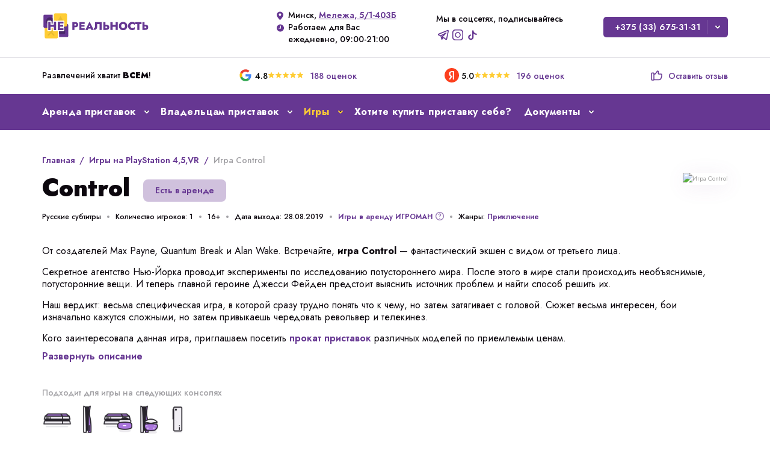

--- FILE ---
content_type: text/html; charset=UTF-8
request_url: https://nereality.by/games/detail-control/
body_size: 38685
content:
<!DOCTYPE html>
<html lang="ru">
<head>
   <title>Игра Control для PlayStation 4 и 5 - Аренда PS4 и PS5 в Минске</title>
   <meta http-equiv="Content-Type" content="text/html; charset=UTF-8" />
<meta name="robots" content="index, follow" />
<meta name="description" content="Control - игра в подборке: Приключение для PlayStation 4 и 5. Аренда приставок и игр в Минске с доставкой на дом" />

         <meta name="viewport" content="width=device-width, initial-scale=1, shrink-to-fit=no" />
      <style>html,body{font-family:"Jost", sans-serif;font-size:18px;line-height:1.5;color:#0C070E}html,body,html*,body*{padding:0; margin:0;box-sizing:border-box}h1,.h1,h2,.h2,h3,.h3,h4,.h4{color:#663792}h1,.h1{font-size:40px}h2,.h2{font-size:36px}h3,.h3{font-size:32px}h4,.h4{font-size:24px}p+p{margin-top:1em}a,.a{color:#663792;text-decoration:none;cursor:pointer}img{max-width:100%;height:auto}</style>

   <meta property="og:url" content="https://nereality.by/games/detail-control/">
   <meta property="og:type" content="website">
   <meta property="og:title" content="Игра Control для PlayStation 4 и 5 - Аренда PS4 и PS5 в Минске">
   <meta property="og:description" content="Control - игра в подборке: Приключение для PlayStation 4 и 5. Аренда приставок и игр в Минске с доставкой на дом">
   <meta property="og:image" content="https://nereality.by/upload/iblock/b95/rj9e2gonvhi3ng9djm8xm90aegffxlug.webp">

   <meta name="robots" content="index, follow">
   <link rel="shortcut icon" type="image/svg+xml" href="/img/logo_short.svg" />
   
   <link rel="preconnect" href="https://fonts.googleapis.com">
   <link rel="preconnect" href="https://fonts.gstatic.com" crossorigin>
   <link href="https://fonts.googleapis.com/css2?family=Jost:ital,wght@0,100..900;1,100..900&display=swap" rel="stylesheet">

   <link rel="stylesheet" href="/css/bootstrap-grid.min.css?v=1.12.1" type="text/css">
   <link rel="stylesheet" href="/css/jquery-ui.min.css?v=1.12.1" type="text/css">
   <link rel="stylesheet" href="/css/cookieconsent.css?v=3.1.0" type="text/css">
   <link rel="stylesheet" href="/css/style.css?1758905602" type="text/css">
   <style>.svg_sprite{position:absolute;left:0;top:0;overflow:hidden;width:0;height:0;}</style>
</head>
<body class="inner-page">
    <div id="bitrix_panel"></div>
   <header>
      <div class="container">
         <div id="header-logo" class="header__logo">
                           <a class="logo-img" href="/">
                  <img src="/img/logo.svg" width="196" height="61" alt="НЕ Реальность: виртуальные развлечения с доставкой на дом" title="НЕ Реальность: виртуальные развлечения с доставкой на дом" />
              </a>
                     </div>

         <span class="header-mbl main-nav-tglr menu-toggler is-open" id="js_menu_toggler"><i class="menu-toggler-icon"></i></span>

        <div class="header__cntnt">
            <div class="header__info">
                <div class="header__info_pnt header__info_addr">
                    <svg class="info__pnt_ico ico-point" width="16" height="17" viewBox="0 0 16 17" fill="none" xmlns="http://www.w3.org/2000/svg"><path fill-rule="evenodd" clip-rule="evenodd" d="M7.52378 1.5C4.47618 1.5 2 3.75388 2 6.48454C2 9.37851 4.94839 12.6452 7.04773 14.9712C7.21223 15.1534 7.37153 15.3299 7.52378 15.5C9.61905 13.2895 13 9.47521 13 6.48454C13 3.75388 10.5238 1.5 7.52378 1.5ZM7.43018 8.28516C8.53475 8.28516 9.43018 7.38973 9.43018 6.28516C9.43018 5.18059 8.53475 4.28516 7.43018 4.28516C6.32561 4.28516 5.43018 5.18059 5.43018 6.28516C5.43018 7.38973 6.32561 8.28516 7.43018 8.28516Z" fill="var(--color-links)"/></svg>
                    <span class="info__pnt_lbl">
                      Минск, <a class="simple-nav__link" href="#map-delivery" title="Адрес офиса: Мележа, 5/1, офис 403Б. Доставка в любую точку Минска всего 6 руб">Мележа, 5/1-403Б</a>
                    </span>
                </div>
                <div class="header__info_pnt header__info_time">
                   <svg class="info__pnt_ico ico-clock" width="16" height="17" viewBox="0 0 16 17" fill="none" xmlns="http://www.w3.org/2000/svg"><path fill-rule="evenodd" clip-rule="evenodd" d="M8 14.5C11.3137 14.5 14 11.8137 14 8.5C14 5.18629 11.3137 2.5 8 2.5C4.68629 2.5 2 5.18629 2 8.5C2 11.8137 4.68629 14.5 8 14.5ZM9 5C9 4.72386 8.77614 4.5 8.5 4.5C8.22386 4.5 8 4.72386 8 5V8.5L5.5 8.5C5.22386 8.5 5 8.72386 5 9C5 9.27614 5.22386 9.5 5.5 9.5L8.5 9.5H9V9V5Z" fill="var(--color-links)"/></svg>
                   <span class="info__pnt_lbl">
                                                    Работаем для Вас <br>ежедневно, 09:00-21:00
                                           </span>
                </div>
             </div><!-- header__info -->

             
             <div class="header__contacts">
                <span class="header__contacts_lbl">Мы в соцсетях<span class="hide_mbl">, подписывайтесь</span></span>
                <div class="header__contacts_list">
                    <span class="js_click_goal messenger" data-target="_blank" data-href="https://t.me/ps_vr_minsk" title="НЕ Реальность в Telegram"><svg width="32" height="32" viewBox="0 0 32 32" fill="none" xmlns="http://www.w3.org/2000/svg"><path d="M27.1989 5.51816C26.8882 5.25906 26.5133 5.08926 26.1142 5.0268C25.715 4.96434 25.3064 5.01155 24.9319 5.16342L5.38054 13.085C4.96253 13.2576 4.60672 13.5538 4.3603 13.9341C4.11389 14.3144 3.98852 14.7609 4.00083 15.2144C4.01314 15.6679 4.16254 16.1069 4.42922 16.4732C4.6959 16.8395 5.06725 17.1157 5.494 17.2653L9.44878 18.646L11.6525 25.962C11.6828 26.0596 11.7265 26.1525 11.7824 26.238C11.7911 26.2511 11.8031 26.2599 11.8118 26.2741C11.8763 26.3638 11.9539 26.4431 12.042 26.5095L12.1184 26.5642C12.2219 26.6328 12.3362 26.6832 12.4566 26.7131L12.4708 26.7142L12.4773 26.7175C12.5502 26.7324 12.6244 26.7397 12.6988 26.7394L12.7184 26.7361C12.8301 26.7341 12.9409 26.7149 13.0468 26.6792C13.0708 26.669 13.0941 26.658 13.1166 26.6463C13.1958 26.6137 13.2709 26.5718 13.3403 26.5215L13.5061 26.3803L16.4539 23.1142L20.8505 26.5325C21.2374 26.8352 21.7139 26.9997 22.2044 27C22.7185 26.9994 23.2168 26.8214 23.6157 26.4959C24.0145 26.1703 24.2897 25.717 24.3951 25.212L27.955 7.67511C28.0355 7.28057 28.0077 6.87149 27.8745 6.49158C27.7413 6.11168 27.5078 5.77522 27.1989 5.51816ZM13.1308 18.9941C12.98 19.1457 12.8769 19.3383 12.8341 19.5481L12.4959 21.1949L11.6405 18.3558L16.0754 16.0379L13.1308 18.9941ZM22.1881 24.8015L16.9918 20.7613C16.7744 20.5927 16.5017 20.5125 16.2281 20.5369C15.9545 20.5612 15.7 20.6883 15.5157 20.8927L14.5709 21.9383L14.9047 20.3102L22.6321 12.5551C22.8154 12.3699 22.9269 12.1251 22.9463 11.8649C22.9656 11.6046 22.8917 11.3459 22.7379 11.1354C22.584 10.925 22.3603 10.7767 22.107 10.7172C21.8538 10.6576 21.5877 10.6909 21.3568 10.8109L10.267 16.6051L6.20313 15.1127L25.8177 7.23934L22.1881 24.8015Z" /></svg></span>
                                        <span class="js_click_goal messenger" data-target="_blank" data-href="https://www.instagram.com/ps_vr_minsk/" title="НЕ Реальность в Instagram"><svg width="32" height="32" viewBox="0 0 32 32" fill="none" xmlns="http://www.w3.org/2000/svg"><path fill-rule="evenodd" clip-rule="evenodd" d="M13.1414 10.3205C14.3238 9.70697 15.6696 9.4819 16.9873 9.6773C18.3315 9.87662 19.5758 10.5029 20.5367 11.4638C21.4975 12.4246 22.1239 13.669 22.3232 15.0131C22.5186 16.3309 22.2935 17.6766 21.68 18.8591C21.0664 20.0415 20.0957 21.0004 18.9057 21.5993C17.7158 22.1982 16.3674 22.4067 15.0522 22.195C13.7369 21.9834 12.522 21.3624 11.58 20.4205C10.638 19.4785 10.0171 18.2635 9.80544 16.9483C9.59381 15.6331 9.80227 14.2846 10.4012 13.0947C11.0001 11.9048 11.959 10.9341 13.1414 10.3205ZM16.694 11.6557C15.7924 11.522 14.8716 11.676 14.0625 12.0958C13.2535 12.5156 12.5974 13.1798 12.1877 13.9939C11.7779 14.8081 11.6352 15.7307 11.78 16.6306C11.9248 17.5304 12.3497 18.3618 12.9942 19.0063C13.6387 19.6508 14.47 20.0756 15.3699 20.2204C16.2698 20.3652 17.1924 20.2226 18.0066 19.8128C18.8207 19.403 19.4849 18.747 19.9047 17.9379C20.3245 17.1289 20.4785 16.2081 20.3448 15.3065C20.2084 14.3868 19.7799 13.5354 19.1225 12.878C18.4651 12.2206 17.6136 11.792 16.694 11.6557Z"/><path fill-rule="evenodd" clip-rule="evenodd" d="M3.90039 10.4999C3.90039 6.85482 6.85531 3.8999 10.5004 3.8999H21.5004C25.1455 3.8999 28.1004 6.85482 28.1004 10.4999V21.4999C28.1004 25.145 25.1455 28.0999 21.5004 28.0999H10.5004C6.85531 28.0999 3.90039 25.145 3.90039 21.4999V10.4999ZM10.5004 6.0999C8.07034 6.0999 6.10039 8.06985 6.10039 10.4999V21.4999C6.10039 23.93 8.07034 25.8999 10.5004 25.8999H21.5004C23.9304 25.8999 25.9004 23.93 25.9004 21.4999V10.4999C25.9004 8.06985 23.9304 6.0999 21.5004 6.0999H10.5004Z" /></svg></span>
                    <span class="js_click_goal messenger" data-target="_blank" data-href="https://www.tiktok.com/@arendaps_4_5_vr" title="НЕ Реальность в TikTok"><svg width="32" height="32" viewBox="0 0 32 32" fill="none" xmlns="http://www.w3.org/2000/svg"><path d="M26 13C22.134 13 19 9.86599 19 6H16L16 21C16 22.6569 14.6569 24 13 24C11.3431 24 10 22.6569 10 21C10 19.3431 11.3431 18 13 18L13 15C11.8133 15 10.6533 15.3519 9.66658 16.0112C8.67989 16.6705 7.91085 17.6075 7.45673 18.7039C7.0026 19.8003 6.88378 21.0067 7.11529 22.1705C7.3468 23.3344 7.91825 24.4035 8.75736 25.2426C9.59648 26.0818 10.6656 26.6532 11.8295 26.8847C12.9933 27.1162 14.1997 26.9974 15.2961 26.5433C16.3925 26.0892 17.3295 25.3201 17.9888 24.3334C18.6481 23.3467 19 22.1867 19 21L19 13.1414C19.9136 14.0369 20.9907 14.749 22.1732 15.2388C23.3864 15.7413 24.6868 16 26 16V13Z"/></svg></span>
                </div>
             </div><!-- header__contacts -->

             <div class="header__actions">
                <div class="header__actions_combo">
                    <a class="actions__combo_title js_click_href" data-href="tel:+375336753131" href="#" title="Позвонить в 'НЕ Реальность'">+375 (33) 675-31-31</a>
                    <span class="actions__combo_dropbtn"><svg class="dropicon" width="16" height="16" viewBox="0 0 16 16" xmlns="http://www.w3.org/2000/svg"><use xlink:href="#svg_chevron"></use></svg></span>
                    <div class="actions__combo_sub">
                        <div class="actions__combo_dropitm">
                            <span class="js_order_show" data-type="callback" data-toggle="modal" data-target="#form" title="Заказать развлечения в виртуальной реальности с доставкой на дом"><svg class="icon" width="24" height="24" viewBox="0 0 24 24" fill="none" xmlns="http://www.w3.org/2000/svg"><path fill-rule="evenodd" clip-rule="evenodd" d="M10.7848 21.3126C8.08346 20.0163 5.74239 17.2503 4.19332 14.5672C2.64485 11.8852 1.5359 8.67738 1.79961 5.76244C1.93462 4.27009 3.16867 3.31237 4.44133 3.05193L5.9901 2.735C6.87401 2.55412 7.75056 3.07489 8.01443 3.93767L8.81902 6.56847C9.05734 7.34774 8.72625 8.18838 8.02053 8.59583L7.30899 9.00663C7.2158 9.06043 7.1675 9.16783 7.18907 9.27326L7.24905 9.56637C7.63556 11.4551 8.60257 13.1759 10.0149 14.4882L10.454 14.8963C10.5344 14.971 10.6542 14.9845 10.7492 14.9296L11.4453 14.5277C12.151 14.1203 13.0446 14.2539 13.6003 14.8499L15.4764 16.8621C16.0916 17.522 16.1043 18.5415 15.5057 19.2166L14.4569 20.3994C13.596 21.3701 12.1434 21.9646 10.7848 21.3126ZM5.49236 13.8172C6.97113 16.3786 9.12109 18.8504 11.4338 19.9603C12.01 20.2369 12.7715 20.0391 13.3346 19.4042L14.3834 18.2213C14.4689 18.1249 14.4671 17.9793 14.3792 17.885L12.5032 15.8728C12.4238 15.7877 12.2961 15.7686 12.1953 15.8268L11.4992 16.2287C10.8339 16.6128 9.99582 16.5181 9.43301 15.9951L8.99388 15.5871C7.35251 14.062 6.22869 12.0621 5.7795 9.86709L5.71952 9.57398C5.56851 8.83602 5.90666 8.08422 6.55899 7.70759L7.27053 7.29679C7.37135 7.23858 7.41865 7.11849 7.3846 7.00716L6.58001 4.37636C6.54232 4.2531 6.41709 4.17871 6.29082 4.20455L4.74205 4.52148C3.91214 4.69131 3.35187 5.25251 3.29351 5.89759C3.06899 8.37936 4.02091 11.2686 5.49236 13.8172Z" fill="#0C070E"/><path d="M16.0304 5.46943C16.3233 5.76232 16.3233 6.2372 16.0304 6.53009L14.8107 7.74976H19.5001C21.0188 7.74976 22.2501 8.98097 22.2501 10.4998C22.2501 12.0185 21.0188 13.2498 19.5001 13.2498H18.0001C17.5858 13.2498 17.2501 12.914 17.2501 12.4998C17.2501 12.0855 17.5858 11.7498 18.0001 11.7498H19.5001C20.1904 11.7498 20.7501 11.1901 20.7501 10.4998C20.7501 9.8094 20.1904 9.24976 19.5001 9.24976H14.8107L16.0304 10.4694C16.3233 10.7623 16.3233 11.2372 16.0304 11.5301C15.7375 11.823 15.2626 11.823 14.9697 11.5301L12.4697 9.03009C12.1768 8.73719 12.1768 8.26232 12.4697 7.96943L14.9697 5.46943C15.2626 5.17654 15.7375 5.17654 16.0304 5.46943Z" fill="#0C070E"/></svg> Заказать звонок</span>
                        </div>
                        <div class="actions__combo_dropitm">
                            <span class="js_click_goal" data-target="_blank" data-href="https://t.me/ps_vr_minsk_bbot" title="Написать в Telegram"><svg width="24" height="24" viewBox="0 0 32 32" fill="none" xmlns="http://www.w3.org/2000/svg"><path d="M27.1989 5.51816C26.8882 5.25906 26.5133 5.08926 26.1142 5.0268C25.715 4.96434 25.3064 5.01155 24.9319 5.16342L5.38054 13.085C4.96253 13.2576 4.60672 13.5538 4.3603 13.9341C4.11389 14.3144 3.98852 14.7609 4.00083 15.2144C4.01314 15.6679 4.16254 16.1069 4.42922 16.4732C4.6959 16.8395 5.06725 17.1157 5.494 17.2653L9.44878 18.646L11.6525 25.962C11.6828 26.0596 11.7265 26.1525 11.7824 26.238C11.7911 26.2511 11.8031 26.2599 11.8118 26.2741C11.8763 26.3638 11.9539 26.4431 12.042 26.5095L12.1184 26.5642C12.2219 26.6328 12.3362 26.6832 12.4566 26.7131L12.4708 26.7142L12.4773 26.7175C12.5502 26.7324 12.6244 26.7397 12.6988 26.7394L12.7184 26.7361C12.8301 26.7341 12.9409 26.7149 13.0468 26.6792C13.0708 26.669 13.0941 26.658 13.1166 26.6463C13.1958 26.6137 13.2709 26.5718 13.3403 26.5215L13.5061 26.3803L16.4539 23.1142L20.8505 26.5325C21.2374 26.8352 21.7139 26.9997 22.2044 27C22.7185 26.9994 23.2168 26.8214 23.6157 26.4959C24.0145 26.1703 24.2897 25.717 24.3951 25.212L27.955 7.67511C28.0355 7.28057 28.0077 6.87149 27.8745 6.49158C27.7413 6.11168 27.5078 5.77522 27.1989 5.51816ZM13.1308 18.9941C12.98 19.1457 12.8769 19.3383 12.8341 19.5481L12.4959 21.1949L11.6405 18.3558L16.0754 16.0379L13.1308 18.9941ZM22.1881 24.8015L16.9918 20.7613C16.7744 20.5927 16.5017 20.5125 16.2281 20.5369C15.9545 20.5612 15.7 20.6883 15.5157 20.8927L14.5709 21.9383L14.9047 20.3102L22.6321 12.5551C22.8154 12.3699 22.9269 12.1251 22.9463 11.8649C22.9656 11.6046 22.8917 11.3459 22.7379 11.1354C22.584 10.925 22.3603 10.7767 22.107 10.7172C21.8538 10.6576 21.5877 10.6909 21.3568 10.8109L10.267 16.6051L6.20313 15.1127L25.8177 7.23934L22.1881 24.8015Z" fill="#0C070E" /></svg> Написать в Telegram</span>
                        </div>
                        <div class="actions__combo_dropitm">
                            <span class="js_click_goal" data-target="_blank" data-href="viber://pa?chatURI=ps_vr_minsk" title="Написать в Viber"><svg width="24" height="24" viewBox="0 0 32 32" fill="none" xmlns="http://www.w3.org/2000/svg"><path d="M15.6999 4C13.7999 4 9.09992 4.2 6.59992 6.6C4.79992 8.3 4.09992 10.9 3.99992 14C3.79992 18.9 4.89992 22 6.69992 23.6C7.09992 23.9 8.09992 24.7 9.99992 25.3V27.8C9.99992 27.8 9.99992 28.8 10.5999 29C10.6999 29 10.7999 29.1 10.8999 29.1C11.4999 29.1 11.9999 28.4 12.6999 27.7C13.2999 27 13.7999 26.5 14.0999 26H16.2999C18.1999 26 22.8999 25.8 25.3999 23.4C27.1999 21.6 28 19.3 28 16C28 15.3 27.9999 14.6 27.9999 14C27.8999 10.3 26.7999 7.8 25.2999 6.4C24.6999 5.9 22.0999 4 16.4999 4H15.6999ZM15.4999 5.9H16.3999C21.6999 5.9 23.6999 7.6 23.8999 7.8C25.0999 8.8 25.9 11.1 26 14V14.5C26 15 25.9999 15.4 25.9999 15.7C25.8999 18.7 25.2999 20.7 24.0999 22C21.9999 23.9 17.5999 24 16.3999 24H14.4999L12.8999 25.8L11.8999 26.9L11.6999 27.2C11.4999 27.4 11.1999 27.8 10.9999 27.9V23.4C8.99992 22.9 8.19992 22.2 7.99992 22C6.59992 20.8 5.79992 17.9 5.99992 14V13C6.19992 10.6 6.79992 9 7.79992 7.9C9.89992 6 14.2999 5.9 15.4999 5.9ZM15.3999 8.1C14.8999 8.1 14.8999 8.8 15.3999 8.8C19.0999 8.8 22.2999 11.3 22.2999 16C22.2999 16.5 22.9999 16.5 22.9999 16C22.9999 10.9 19.5999 8 15.3999 8.1ZM11.4369 9.025C11.2104 8.99838 10.9824 9.06077 10.8009 9.199C9.80092 9.699 8.79992 10.701 9.09992 11.801C9.09992 11.801 9.29992 12.7 10.3999 14.6C10.9999 15.5 11.4999 16.3 11.9999 16.9C12.4999 17.6 13.2999 18.4 14.0999 19C15.6999 20.3 18.1999 21.6 19.2999 21.9C20.2999 22.2 21.3999 21.2 21.8999 20.2C22.0999 19.8 21.9999 19.3 21.5999 19C20.9999 18.4 19.9999 17.7 19.2999 17.3C18.7999 17 18.1999 17.2 17.9999 17.5L17.4999 18.1C17.2999 18.4 16.7999 18.4 16.7999 18.4C13.4999 17.5 12.5999 14.1 12.5999 14.1C12.5999 14.1 12.5999 13.7 12.8999 13.4L13.4999 12.9C13.7999 12.7 13.9999 12.1 13.6999 11.6C13.4999 11.3 13.1999 10.7 12.8999 10.4C12.5999 10 11.9999 9.3 11.9999 9.3C11.8483 9.14795 11.6501 9.05112 11.4369 9.025ZM16.0999 10.1C15.5999 10 15.4999 10.8 15.9999 10.8C18.7999 11 20.3999 12.9 20.2999 15.3C20.1999 15.8 20.9999 15.8 20.9999 15.3C21.0999 12.5 19.2999 10.2 16.0999 10.1ZM16.3999 12C15.8999 11.9 15.8999 12.7 16.3999 12.7C17.5999 12.7 18.1999 13.4 18.1999 14.6C18.2999 15.1 18.9999 15.1 18.9999 14.6C18.8999 13 17.9999 12 16.3999 12Z" fill="#0C070E"/></svg> Написать в Viber</span>
                        </div>
                    </div>
                </div>

            </div><!-- header__actions -->
        </div>
      </div>
   </header>

   <div class="global-rating main-nav-raiting">
      <div class="container">
         <div class="global-rating__label">Развлечений хватит <b>ВСЕМ</b>!</div>
         <a href="https://g.page/r/CTbhjRFX4UccEAE" target="_blank" rel="noindex nofollow" class="global-rating__item">
            <span class="rating-item__label"><svg title="Google" width="32" height="32" viewBox="0 0 32 32" fill="none" xmlns="http://www.w3.org/2000/svg"><path d="M12.9918 6.71997C15.1038 6.01597 17.4718 6.01597 19.5838 6.78397C20.7358 7.23197 21.8238 7.87197 22.7198 8.76797C22.3998 9.08797 22.0798 9.40797 21.7598 9.72797C21.1838 10.304 20.5438 10.944 19.9678 11.52C19.3918 10.944 18.6238 10.496 17.8558 10.304C16.9598 10.048 15.9358 9.98397 14.9758 10.176C13.8878 10.432 12.8638 11.008 12.0318 11.776C11.3918 12.416 10.8798 13.248 10.6238 14.08C9.53583 13.248 8.51183 12.416 7.42383 11.584C8.57583 9.34397 10.6238 7.55197 12.9918 6.71997Z" fill="#EA4335"/><path d="M6.59188 14.08C6.78388 13.248 7.03988 12.416 7.42388 11.584C8.51188 12.416 9.53588 13.248 10.6239 14.08C10.1759 15.296 10.1759 16.64 10.6239 17.92C9.53588 18.752 8.51188 19.584 7.42388 20.416C6.46388 18.432 6.14388 16.192 6.59188 14.08Z" fill="#FBBC05"/><path d="M16.1914 14.144H25.4074C25.7274 15.872 25.6634 17.664 25.1514 19.328C24.7034 20.864 23.8714 22.272 22.6554 23.424C21.6314 22.592 20.6074 21.824 19.5194 20.992C20.5434 20.288 21.2474 19.2 21.5034 17.984C19.7114 17.984 17.9194 17.984 16.1914 17.984C16.1914 16.704 16.1914 15.424 16.1914 14.144Z" fill="#4285F4"/><path d="M7.42383 20.4159C8.51183 19.5839 9.53583 18.7519 10.6238 17.9199C11.0078 19.1359 11.8398 20.2239 12.8638 20.9279C13.5038 21.3759 14.2718 21.6959 15.0398 21.8879C15.8078 22.0159 16.5758 22.0159 17.4078 21.8879C18.1758 21.7599 18.9438 21.4399 19.5838 21.0559C20.6078 21.8879 21.6318 22.6559 22.7198 23.4879C21.5678 24.5119 20.2238 25.2159 18.6878 25.5999C17.0238 25.9839 15.2958 25.9839 13.6958 25.5359C12.4158 25.2159 11.1998 24.5759 10.1118 23.7439C9.02383 22.7839 8.06383 21.6319 7.42383 20.4159Z" fill="#34A853"/></svg></span>
            <span class="rating-item__value">4.8</span>
            <span class="rating-item__stars">
               <svg width="18" height="18" viewBox="0 0 16 16" xmlns="http://www.w3.org/2000/svg"><use xlink:href="#svg_star_f"></use></svg>
               <svg width="18" height="18" viewBox="0 0 16 16" xmlns="http://www.w3.org/2000/svg"><use xlink:href="#svg_star_f"></use></svg>
               <svg width="18" height="18" viewBox="0 0 16 16" xmlns="http://www.w3.org/2000/svg"><use xlink:href="#svg_star_f"></use></svg>
               <svg width="18" height="18" viewBox="0 0 16 16" xmlns="http://www.w3.org/2000/svg"><use xlink:href="#svg_star_f"></use></svg>
               <svg width="18" height="18" viewBox="0 0 16 16" xmlns="http://www.w3.org/2000/svg"><use xlink:href="#svg_star_f"></use></svg>
            </span>
            <span class="rating-item__count"><span>188</span> оценок</span>
         </a>
         <a href="https://yandex.by/profile/242529756920" target="_blank" rel="noindex nofollow" class="global-rating__item">
            <span class="rating-item__label"><svg title="Яндекс" width="32" height="32" viewBox="0 0 32 32" fill="none" xmlns="http://www.w3.org/2000/svg"><path d="M4 16C4 9.3724 9.3712 4 16 4C22.6264 4 28 9.3724 28 16C28 22.6276 22.6264 28 16 28C9.3712 28 4 22.6276 4 16Z" fill="#FC3F1D"/><path d="M17.6435 10.8928H16.5905C14.6602 10.8928 13.6448 11.9039 13.6448 13.3948C13.6448 15.0801 14.3468 15.8698 15.7883 16.8821L16.9791 17.7118L13.5571 23H11L14.071 18.2693C12.3048 16.9599 11.3134 15.6883 11.3134 13.5374C11.3134 10.8409 13.1309 9 16.578 9H20V22.987H17.6435V10.8928Z" fill="white"/></svg></span>
            <span class="rating-item__value">5.0</span>
            <span class="rating-item__stars">
               <svg width="18" height="18" viewBox="0 0 16 16" xmlns="http://www.w3.org/2000/svg"><use xlink:href="#svg_star_f"></use></svg>
               <svg width="18" height="18" viewBox="0 0 16 16" xmlns="http://www.w3.org/2000/svg"><use xlink:href="#svg_star_f"></use></svg>
               <svg width="18" height="18" viewBox="0 0 16 16" xmlns="http://www.w3.org/2000/svg"><use xlink:href="#svg_star_f"></use></svg>
               <svg width="18" height="18" viewBox="0 0 16 16" xmlns="http://www.w3.org/2000/svg"><use xlink:href="#svg_star_f"></use></svg>
               <svg width="18" height="18" viewBox="0 0 16 16" xmlns="http://www.w3.org/2000/svg"><use xlink:href="#svg_star_f"></use></svg>
            </span>
            <span class="rating-item__count"><span>196</span> оценок</span>
         </a>
         <div class="global-rating__item">
            <a class="hide_mbl" href="https://nereality.by/reviews/#writeReview"><svg width="24" height="24" viewBox="0 0 24 24" fill="none" xmlns="http://www.w3.org/2000/svg"><path d="M8.11429 9.00907H9.60135C9.95599 9.00907 10.2856 8.84774 10.4736 8.58218L13.4135 4.4285C13.9612 3.65468 15.3143 3.99735 15.3143 4.90988V8.1008C15.3143 8.60243 15.7748 9.00907 16.3429 9.00907H19.9714C20.5395 9.00907 21 9.41571 21 9.91734V11.8812C21 12.5874 20.8753 13.2881 20.6317 13.951L19.9059 15.9258C19.3273 17.4998 17.8284 18.5459 16.1514 18.5459H8.62857H7.97668M8.11429 9.00907V8.1008C8.11429 7.59918 7.65378 7.19254 7.08571 7.19254H5.02857C4.46051 7.19254 4 7.59918 4 8.1008V18.0917C4 18.5934 4.46051 19 5.02857 19H7.08571C7.46643 19 7.79884 18.8173 7.97668 18.5459M8.11429 9.00907V18.0917C8.11429 18.2572 8.0642 18.4123 7.97668 18.5459" stroke="#663792" stroke-width="1.5" stroke-linecap="round" stroke-linejoin="round"/></svg> Оставить отзыв</a>
            <a class="show_mbl" href="https://nereality.by/reviews/">Все отзывы</a>
         </div>
      </div>
   </div>

    
<div class="main-nav">
    <div class="container">
       <nav id="nav">
          <ul class="nav-menu">
                            <li class=" have-sub ">
                                            <a class="a " href="/services/" title="Аренда приставок" target="">Аренда приставок  <svg class="dropicon" width="16" height="16" viewBox="0 0 16 16" xmlns="http://www.w3.org/2000/svg"><use xlink:href="#svg_chevron"></use></svg></a>
                    
                                            <div class="nav-box">
                            <div class="nav-box__submenu">
                                
                                                                    <div class="submenu__item  ">
                                        <a class="a submenu__item_link " href="/services/arenda-ps5/" title="PlayStation 5">
                                            <span class="submenu__item_title">PlayStation 5</span>
                                            <span class="submenu__item_note">Совершенная приставка для ценителей топовых новинок</span>
                                            <span class="submenu__item_price">от 20<sup>60</sup> руб/день</span>                                            <svg class="submenu__item_icon" width="24" height="24" viewBox="0 0 24 24" fill="none" xmlns="http://www.w3.org/2000/svg"><use xlink:href="#svg_menu_sub"></use></svg>
                                        </a>

                                                                                    <div class="menu-level-2">
                                                <div class="level-2__list">
                                                                                                            <a class="level-2__list_item" href="/services/arenda-ps5-pro/" title="Игровая приставка PS5 Pro" >
                                                                                                                                                                                        <span class="level-2__list_icon"><img width="60" height="60" loading="lazy" src="/img/menu/ps_5_pro.png" alt=""></span>
                                                                                                                        <span class="level-2__list_info">
                                                                <span class="level-2__list_title">Игровая приставка PS5 Pro</span>
                                                                <span class="level-2__list_note">2 джойстика для совместной игры, премиум подписка с более чем 500 играми  + 2 доп.игры на выбор</span>
                                                            </span>
                                                        </a>
                                                                                                            <a class="level-2__list_item" href="/services/arenda-ps5/" title="Игровая приставка PS5" >
                                                                                                                                                                                        <span class="level-2__list_icon"><img width="60" height="60" loading="lazy" src="/img/menu/ps_5.png" alt=""></span>
                                                                                                                        <span class="level-2__list_info">
                                                                <span class="level-2__list_title">Игровая приставка PS5</span>
                                                                <span class="level-2__list_note">2 джойстика для совместной игры, 12 топовых игр, установленных сразу на приставку + 2 доп.игры на выбор</span>
                                                            </span>
                                                        </a>
                                                                                                            <a class="level-2__list_item" href="/services/arenda-vr-2-domoi/" title="Игровая приставка PS5 + VR2" >
                                                                                                                                                                                        <span class="level-2__list_icon"><img width="60" height="60" loading="lazy" src="/img/menu/ps_5_plus.png" alt=""></span>
                                                                                                                        <span class="level-2__list_info">
                                                                <span class="level-2__list_title">Игровая приставка PS5 + VR2</span>
                                                                <span class="level-2__list_note">Полный комплект виртуальной реальности и 9 игр для VR2, наушники, 2 джойстика + 2 доп.игры на выбор</span>
                                                            </span>
                                                        </a>
                                                                                                    </div>
                                            </div><!-- menu-level-2 -->
                                                                            </div><!-- submenu__item -->
                                                                    <div class="submenu__item selected ">
                                        <a class="a submenu__item_link " href="/services/arenda-ps4/" title="PlayStation 4">
                                            <span class="submenu__item_title">PlayStation 4</span>
                                            <span class="submenu__item_note">Самая доступная и популярная приставка, подходящая всем</span>
                                            <span class="submenu__item_price">от 12<sup>50</sup> руб/день</span>                                            <svg class="submenu__item_icon" width="24" height="24" viewBox="0 0 24 24" fill="none" xmlns="http://www.w3.org/2000/svg"><use xlink:href="#svg_menu_sub"></use></svg>
                                        </a>

                                                                                    <div class="menu-level-2">
                                                <div class="level-2__list">
                                                                                                            <a class="level-2__list_item" href="/services/arenda-ps4/" title="Игровая приставка PS4" >
                                                                                                                                                                                        <span class="level-2__list_icon"><img width="60" height="60" loading="lazy" src="/img/menu/ps_4.png" alt=""></span>
                                                                                                                        <span class="level-2__list_info">
                                                                <span class="level-2__list_title">Игровая приставка PS4</span>
                                                                <span class="level-2__list_note">2 джойстика для совместной игры, 15 популярных игр, установленных сразу на приставку</span>
                                                            </span>
                                                        </a>
                                                                                                            <a class="level-2__list_item" href="/services/arenda-vr-domoi/" title="Игровая приставка PS4 + VR" >
                                                                                                                                                                                        <span class="level-2__list_icon"><img width="60" height="60" loading="lazy" src="/img/menu/ps_4_plus.png" alt=""></span>
                                                                                                                        <span class="level-2__list_info">
                                                                <span class="level-2__list_title">Игровая приставка PS4 + VR</span>
                                                                <span class="level-2__list_note">Полный комплект виртуальной реальности и 22 игры для VR, наушники с объемным звуком, 2 джойстика</span>
                                                            </span>
                                                        </a>
                                                                                                    </div>
                                            </div><!-- menu-level-2 -->
                                                                            </div><!-- submenu__item -->
                                                                    <div class="submenu__item  ">
                                        <a class="a submenu__item_link " href="/services/arenda-xbox/" title="XBOX">
                                            <span class="submenu__item_title">XBOX</span>
                                            <span class="submenu__item_note">Прекрасная альтернатива с эксклюзивами от Microsoft</span>
                                            <span class="submenu__item_price">от 16<sup>90</sup> руб/день</span>                                            <svg class="submenu__item_icon" width="24" height="24" viewBox="0 0 24 24" fill="none" xmlns="http://www.w3.org/2000/svg"><use xlink:href="#svg_menu_sub"></use></svg>
                                        </a>

                                                                                    <div class="menu-level-2">
                                                <div class="level-2__list">
                                                                                                            <a class="level-2__list_item" href="/services/arenda-xbox/" title="Игровая приставка XBOX Series S" >
                                                                                                                                                                                        <span class="level-2__list_icon"><img width="60" height="60" loading="lazy" src="/img/menu/x-box.png" alt=""></span>
                                                                                                                        <span class="level-2__list_info">
                                                                <span class="level-2__list_title">Игровая приставка XBOX Series S</span>
                                                                <span class="level-2__list_note">2 джойстика, 40 невероятных игр, установленных сразу на приставку, подписка GamePass для скачивания доп.игр</span>
                                                            </span>
                                                        </a>
                                                                                                    </div>
                                            </div><!-- menu-level-2 -->
                                                                            </div><!-- submenu__item -->
                                                            </div>

                                                            <div class="nav-box__subnav">
                                    <div class="subnav__title">Вас заинтересует</div>
                                                                        <ul class="subnav_list">
                                                                                    <li class="subnav__list_item ">
                                                <a href="/accessories/gamepads/" title="Аренда доп.геймпадов">Аренда доп.геймпадов</a>
                                            </li>
                                                                                    <li class="subnav__list_item ">
                                                <a href="/games/paket-igroman/" title="Дополнительные игры">Дополнительные игры</a>
                                            </li>
                                                                                    <li class="subnav__list_item ">
                                                <a href="/services/sertificates/" title="Подарочные сертификаты">Подарочные сертификаты</a>
                                            </li>
                                                                            </ul>
                                </div>
                                                    </div>
                                    </li>
                            <li class=" have-sub ">
                                            <a class="a " href="/console-owner/" title="Владельцам приставок" target="">Владельцам приставок  <svg class="dropicon" width="16" height="16" viewBox="0 0 16 16" xmlns="http://www.w3.org/2000/svg"><use xlink:href="#svg_chevron"></use></svg></a>
                    
                                            <div class="nav-box">
                            <div class="nav-box__submenu">
                                
                                                                    <div class="submenu__item selected ">
                                        <a class="a submenu__item_link " href="#" title="Ремонт">
                                            <span class="submenu__item_title">Ремонт</span>
                                            <span class="submenu__item_note">Выполним работы в течение дня с гарантией до 12 месяцев</span>
                                                                                        <svg class="submenu__item_icon" width="24" height="24" viewBox="0 0 24 24" fill="none" xmlns="http://www.w3.org/2000/svg"><use xlink:href="#svg_menu_sub"></use></svg>
                                        </a>

                                                                                    <div class="menu-level-2">
                                                <div class="level-2__list">
                                                                                                            <a class="level-2__list_item" href="/console-owner/remont-pristavok/" title="Ремонт и чистка приставок" >
                                                                                                                                                                                        <span class="level-2__list_icon"><img width="60" height="60" loading="lazy" src="/img/menu/consoles.png" alt=""></span>
                                                                                                                        <span class="level-2__list_info">
                                                                <span class="level-2__list_title">Ремонт и чистка приставок</span>
                                                                <span class="level-2__list_note">Чистка приставки занимает 1 час, сроки сложного ремонта определяются после бесплатной диагностики</span>
                                                            </span>
                                                        </a>
                                                                                                            <a class="level-2__list_item" href="/console-owner/remont-gejmpadov/" title="Ремонт джойстиков" >
                                                                                                                                                                                        <span class="level-2__list_icon"><img width="60" height="60" loading="lazy" src="/img/menu/joysticks.png" alt=""></span>
                                                                                                                        <span class="level-2__list_info">
                                                                <span class="level-2__list_title">Ремонт джойстиков</span>
                                                                <span class="level-2__list_note">По предварительной записи ремонт занимает около 30 минут. По статистике 97% ремонтов выполняется день в день</span>
                                                            </span>
                                                        </a>
                                                                                                    </div>
                                            </div><!-- menu-level-2 -->
                                                                            </div><!-- submenu__item -->
                                                            </div>

                                                            <div class="nav-box__subnav">
                                    <div class="subnav__title">Вас заинтересует</div>
                                                                            <div class="subnav__extra">
                                                                                            <a class="subnav__extra_item" href="/console-owner/hall-sensors/" title="Установка датчиков Холла (DualSense)">
                                                                                                            <span class="extra__item_icon"><svg width="24" height="24" viewBox="0 0 24 24" fill="none" xmlns="http://www.w3.org/2000/svg"><path d="M3.76 15C3.70133 15 3.65333 14.9813 3.616 14.944C3.57867 14.9067 3.56 14.8587 3.56 14.8V9.6C3.56 9.54133 3.57867 9.49333 3.616 9.456C3.65333 9.41867 3.70133 9.4 3.76 9.4H4.608C4.69867 9.4 4.76267 9.42133 4.8 9.464C4.84267 9.50133 4.86933 9.53067 4.88 9.552L6.832 12.632V9.6C6.832 9.54133 6.85067 9.49333 6.888 9.456C6.92533 9.41867 6.97333 9.4 7.032 9.4H7.992C8.05067 9.4 8.09867 9.41867 8.136 9.456C8.17333 9.49333 8.192 9.54133 8.192 9.6V14.8C8.192 14.8533 8.17333 14.9013 8.136 14.944C8.09867 14.9813 8.05067 15 7.992 15H7.136C7.05067 15 6.98667 14.9787 6.944 14.936C6.90667 14.8933 6.88267 14.864 6.872 14.848L4.92 11.888V14.8C4.92 14.8587 4.90133 14.9067 4.864 14.944C4.82667 14.9813 4.77867 15 4.72 15H3.76ZM9.43 15C9.37133 15 9.32333 14.9813 9.286 14.944C9.24867 14.9067 9.23 14.8587 9.23 14.8V9.6C9.23 9.54133 9.24867 9.49333 9.286 9.456C9.32333 9.41867 9.37133 9.4 9.43 9.4H13.166C13.2247 9.4 13.2727 9.41867 13.31 9.456C13.3473 9.49333 13.366 9.54133 13.366 9.6V10.352C13.366 10.4107 13.3473 10.4587 13.31 10.496C13.2727 10.5333 13.2247 10.552 13.166 10.552H10.614V11.632H12.99C13.0487 11.632 13.0967 11.6533 13.134 11.696C13.1713 11.7333 13.19 11.7813 13.19 11.84V12.536C13.19 12.5893 13.1713 12.6373 13.134 12.68C13.0967 12.7173 13.0487 12.736 12.99 12.736H10.614V13.848H13.23C13.2887 13.848 13.3367 13.8667 13.374 13.904C13.4113 13.9413 13.43 13.9893 13.43 14.048V14.8C13.43 14.8587 13.4113 14.9067 13.374 14.944C13.3367 14.9813 13.2887 15 13.23 15H9.43ZM15.1554 15C15.0647 15 14.9927 14.9733 14.9394 14.92C14.886 14.8667 14.854 14.8053 14.8434 14.736L13.9714 9.624C13.966 9.61333 13.9634 9.60267 13.9634 9.592C13.9634 9.58133 13.9634 9.57333 13.9634 9.568C13.9634 9.52533 13.9794 9.488 14.0114 9.456C14.0487 9.41867 14.0887 9.4 14.1314 9.4H15.1234C15.2727 9.4 15.3554 9.45867 15.3714 9.576L15.8914 12.704L16.4674 10.856C16.4834 10.8133 16.51 10.768 16.5474 10.72C16.5847 10.6667 16.646 10.64 16.7314 10.64H17.3074C17.398 10.64 17.462 10.6667 17.4994 10.72C17.5367 10.768 17.5607 10.8133 17.5714 10.856L18.1474 12.696L18.6674 9.576C18.6834 9.45867 18.766 9.4 18.9154 9.4H19.9074C19.9554 9.4 19.9954 9.41867 20.0274 9.456C20.0594 9.488 20.0754 9.52533 20.0754 9.568C20.0754 9.57333 20.0754 9.58133 20.0754 9.592C20.0754 9.60267 20.0754 9.61333 20.0754 9.624L19.2034 14.736C19.1927 14.8053 19.1607 14.8667 19.1074 14.92C19.054 14.9733 18.982 15 18.8914 15H18.1314C18.0407 15 17.9714 14.976 17.9234 14.928C17.8754 14.88 17.8434 14.8347 17.8274 14.792L17.0194 12.504L16.2114 14.792C16.1954 14.8347 16.1634 14.88 16.1154 14.928C16.0727 14.976 16.006 15 15.9154 15H15.1554Z" /></svg></span>
                                                                                                        <span class="extra__item_text">Установка датчиков Холла (DualSense)</span>
                                                </a>
                                                                                    </div>
                                                                        <ul class="subnav_list">
                                                                                    <li class="subnav__list_item ">
                                                <a href="/console-owner/arenda-igr/" title="Аренда игр">Аренда игр</a>
                                            </li>
                                                                                    <li class="subnav__list_item ">
                                                <a href="/console-owner/belkod.php" title="Как выбрать регион для подписки?">Как выбрать регион для подписки?</a>
                                            </li>
                                                                                    <li class="subnav__list_item ">
                                                <a href="/accessories/gamepads/" title="Аренда джойстиков">Аренда джойстиков</a>
                                            </li>
                                                                                    <li class="subnav__list_item ">
                                                <a href="/console-owner/obmen/" title="Обмен дисками">Обмен дисками</a>
                                            </li>
                                                                            </ul>
                                </div>
                                                    </div>
                                    </li>
                            <li class=" have-sub selected">
                                            <span class="a " title="Игры">Игры <svg class="dropicon" width="16" height="16" viewBox="0 0 16 16" xmlns="http://www.w3.org/2000/svg"><use xlink:href="#svg_chevron"></use></svg></span>
                    
                                            <div class="nav-box">
                            <div class="nav-box__submenu">
                                                                    <form class="level-2__form" action="/games/#results" method="get">
                                        <div class="level-2__search_area">
                                            <div class="level-2__search_field">
                                                <input id="js_search_suggest" type="search" class="textinput level-2__search_input" name="game" value="" placeholder="Поиск: Cyberpunk" autocomplete="off">
                                                <svg class="level-2__search_icon" width="24" height="24" viewBox="0 0 24 24" fill="none" xmlns="http://www.w3.org/2000/svg"><path d="M19 18L16.4246 15.4246M16.4246 15.4246C17.4094 14.2187 18 12.6783 18 11C18 7.13401 14.866 4 11 4C7.13401 4 4 7.13401 4 11C4 14.866 7.13401 18 11 18C13.1877 18 15.1409 16.9964 16.4246 15.4246Z" stroke-width="2" stroke-linecap="round"/></svg>
                                                <span class="level-2__search_back js_search_back"><svg width="24" height="24" viewBox="0 0 24 24" fill="none" xmlns="http://www.w3.org/2000/svg"><path d="M18 12H6M6 12L10 8M6 12L10 16" stroke-width="2" stroke-linecap="round" stroke-linejoin="round"/></svg></span>
                                                <span class="level-2__search_clear js_search_clear"><svg width="24" height="24" viewBox="0 0 24 24" fill="none" xmlns="http://www.w3.org/2000/svg"><path d="M15.7127 8.03809L8.28809 15.4627M15.7127 15.4627L8.28809 8.03809" stroke-width="2" stroke-linecap="round"/></svg></span>
                                            </div>
                                            <button class="btn btn-input level-2__search_btn" type="submit">Найти игру</button>
                                        </div>
                                        <div class="level-2__form_suggest gms-suggest js_results_suggest" style="display: none;">
                                            <div class="gms-suggest__reslt js_results_suggest_list"></div>
                                            <div class="gms-suggest__empty js_results_suggest_empty" style="display: none;">
                                                <div class="gms-suggest__empty_title">По вашему запросу, к сожалению, ничего найдено</div>
                                                <div class="gms-suggest__empty_note">Попробуйте изменить критерии поиска, либо посмотрите игры в нашей подборке ИГРОМАН. Это 391 игра на любой вкус доступные к аренде!</div>
                                                <div class="gms-suggest__empty_action"><a class="btn btn-alter" href="/games/paket-igroman/">Перейти к подборке</a></div>
                                            </div>
                                        </div>
                                    </form>
                                
                                                                    <div class="submenu__item selected ">
                                        <a class="a submenu__item_link " href="#" title="Игровые пакеты">
                                            <span class="submenu__item_title">Игровые пакеты</span>
                                            <span class="submenu__item_note">Уже выбрали игру? Начните с этого раздела</span>
                                                                                        <svg class="submenu__item_icon" width="24" height="24" viewBox="0 0 24 24" fill="none" xmlns="http://www.w3.org/2000/svg"><use xlink:href="#svg_menu_sub"></use></svg>
                                        </a>

                                                                                    <div class="menu-level-2">
                                                <div class="level-2__list">
                                                                                                            <a class="level-2__list_item" href="/games/paket-igroman/" title="Игры в аренду ИГРОМАН" >
                                                                                                                                                                                        <span class="level-2__list_icon"><img width="60" height="60" loading="lazy" src="/upload/iblock/57b/kmvjbk182u2oqpu1kl2kbgjfuj4yx2a1.png" alt=""></span>
                                                                                                                        <span class="level-2__list_info">
                                                                <span class="level-2__list_title">Игры в аренду ИГРОМАН</span>
                                                                <span class="level-2__list_note">У вас своя приставка? Здесь собраны игры доступные для аренды прямо сейчас</span>
                                                            </span>
                                                        </a>
                                                                                                            <a class="level-2__list_item" href="/games/paket-ps5-pro/" title="Пакет PS5 Pro" >
                                                                                                                                                                                        <span class="level-2__list_icon"><img width="60" height="60" loading="lazy" src="/upload/iblock/819/e7y57a22v4qrpflmw9lk50dtn5ghf4bo.png" alt=""></span>
                                                                                                                        <span class="level-2__list_info">
                                                                <span class="level-2__list_title">Пакет PS5 Pro</span>
                                                                <span class="level-2__list_note">Аренда PlayStation 5 PRO с премиум подпиской +500 игр и доп.играми на выбор</span>
                                                            </span>
                                                        </a>
                                                                                                            <a class="level-2__list_item" href="/games/paket-ps5/" title="Пакет PS5" >
                                                                                                                                                                                        <span class="level-2__list_icon"><img width="60" height="60" loading="lazy" src="/upload/iblock/555/ibuczdhblb6wlra038c04mjla011wktm.png" alt=""></span>
                                                                                                                        <span class="level-2__list_info">
                                                                <span class="level-2__list_title">Пакет PS5</span>
                                                                <span class="level-2__list_note">Аренда PlayStation 5 с установленными играми (12 шт). Ознакомиться со списком игр</span>
                                                            </span>
                                                        </a>
                                                                                                            <a class="level-2__list_item" href="/games/paket-ps5-vr2/" title="Пакет PS5 VR2" >
                                                                                                                                                                                        <span class="level-2__list_icon"><img width="60" height="60" loading="lazy" src="/upload/iblock/f6b/wzmpy5wsvhccs4rxhuz226vf9fffdxye.png" alt=""></span>
                                                                                                                        <span class="level-2__list_info">
                                                                <span class="level-2__list_title">Пакет PS5 VR2</span>
                                                                <span class="level-2__list_note">Аренда PlayStation 5 с VR2 и установленными играми (9 шт). Ознакомиться со списком игр</span>
                                                            </span>
                                                        </a>
                                                                                                            <a class="level-2__list_item" href="/games/paket-ps4/" title="Пакет PS4" >
                                                                                                                                                                                        <span class="level-2__list_icon"><img width="60" height="60" loading="lazy" src="/upload/iblock/90a/dhf9glwrja5j292ohupjwmeeq7zcn8vv.png" alt=""></span>
                                                                                                                        <span class="level-2__list_info">
                                                                <span class="level-2__list_title">Пакет PS4</span>
                                                                <span class="level-2__list_note">Аренда PlayStation 4 с установленными играми (15 шт). Ознакомиться со списком игр</span>
                                                            </span>
                                                        </a>
                                                                                                            <a class="level-2__list_item" href="/games/paket-ps4-vr/" title="Пакет PS4 VR" >
                                                                                                                                                                                        <span class="level-2__list_icon"><img width="60" height="60" loading="lazy" src="/upload/iblock/566/91eq2uwyql55x0jl0b8jkjwqy4p2ynbm.png" alt=""></span>
                                                                                                                        <span class="level-2__list_info">
                                                                <span class="level-2__list_title">Пакет PS4 VR</span>
                                                                <span class="level-2__list_note">Аренда PlayStation 4 с VR и установленными играми (22 шт). Ознакомиться со списком игр</span>
                                                            </span>
                                                        </a>
                                                                                                            <a class="level-2__list_item" href="/games/paket-xbox/" title="Пакет XBOX" >
                                                                                                                                                                                        <span class="level-2__list_icon"><img width="60" height="60" loading="lazy" src="/upload/iblock/819/k00z02z9jvq0rogxiug7cr8tt0jrd45l.png" alt=""></span>
                                                                                                                        <span class="level-2__list_info">
                                                                <span class="level-2__list_title">Пакет XBOX</span>
                                                                <span class="level-2__list_note">Аренда XBOX Series S с установленными играми (41 шт). Ознакомиться со списком игр</span>
                                                            </span>
                                                        </a>
                                                                                                    </div>
                                            </div><!-- menu-level-2 -->
                                                                            </div><!-- submenu__item -->
                                                                    <div class="submenu__item  ">
                                        <a class="a submenu__item_link " href="#" title="Жанры">
                                            <span class="submenu__item_title">Жанры</span>
                                            <span class="submenu__item_note">Выбери игру в одном из популярных жанров</span>
                                                                                        <svg class="submenu__item_icon" width="24" height="24" viewBox="0 0 24 24" fill="none" xmlns="http://www.w3.org/2000/svg"><use xlink:href="#svg_menu_sub"></use></svg>
                                        </a>

                                                                                    <div class="menu-level-2">
                                                <div class="level-2__list">
                                                                                                            <a class="level-2__list_item" href="/games/" title="Все игры" >
                                                                                                                                                                                        <span class="level-2__list_icon"><img width="60" height="60" loading="lazy" src="/img/menu/arend_games.png" alt=""></span>
                                                                                                                        <span class="level-2__list_info">
                                                                <span class="level-2__list_title">Все игры</span>
                                                                <span class="level-2__list_note">Каталог игр</span>
                                                            </span>
                                                        </a>
                                                                                                            <a class="level-2__list_item" href="/games/golovolomka/" title="Головоломка" >
                                                                                                                                                                                        <span class="level-2__list_icon"><img width="60" height="60" loading="lazy" src="/upload/iblock/b51/x28297zjgtg1ibluyo6lvd5hjf8w2uuz.png" alt=""></span>
                                                                                                                        <span class="level-2__list_info">
                                                                <span class="level-2__list_title">Головоломка</span>
                                                                <span class="level-2__list_note">93 игры</span>
                                                            </span>
                                                        </a>
                                                                                                            <a class="level-2__list_item" href="/games/gonki/" title="Гонки" >
                                                                                                                                                                                        <span class="level-2__list_icon"><img width="60" height="60" loading="lazy" src="/upload/iblock/6f0/rugk0bpcir060hoqc8yu699fvqsts2bi.png" alt=""></span>
                                                                                                                        <span class="level-2__list_info">
                                                                <span class="level-2__list_title">Гонки</span>
                                                                <span class="level-2__list_note">96 игр</span>
                                                            </span>
                                                        </a>
                                                                                                            <a class="level-2__list_item" href="/games/detskaya/" title="Детская" >
                                                                                                                                                                                        <span class="level-2__list_icon"><img width="60" height="60" loading="lazy" src="/upload/iblock/85f/x6pbrb0e99d1wmgmgc3xbzjnyfct3go0.png" alt=""></span>
                                                                                                                        <span class="level-2__list_info">
                                                                <span class="level-2__list_title">Детская</span>
                                                                <span class="level-2__list_note">111 игр</span>
                                                            </span>
                                                        </a>
                                                                                                            <a class="level-2__list_item" href="/games/dlya-dvoikh/" title="Для двоих" >
                                                                                                                                                                                        <span class="level-2__list_icon"><img width="60" height="60" loading="lazy" src="/upload/iblock/889/u6d2i2b93txwbs5du6y9vcbf83qhoorp.png" alt=""></span>
                                                                                                                        <span class="level-2__list_info">
                                                                <span class="level-2__list_title">Для двоих</span>
                                                                <span class="level-2__list_note">225 игр</span>
                                                            </span>
                                                        </a>
                                                                                                            <a class="level-2__list_item" href="/games/dlya-kompanii/" title="Для компании" >
                                                                                                                                                                                        <span class="level-2__list_icon"><img width="60" height="60" loading="lazy" src="/upload/iblock/bbd/zmv8gjdtijssiz6h2qxuqgaca8sjx5i4.png" alt=""></span>
                                                                                                                        <span class="level-2__list_info">
                                                                <span class="level-2__list_title">Для компании</span>
                                                                <span class="level-2__list_note">156 игр</span>
                                                            </span>
                                                        </a>
                                                                                                            <a class="level-2__list_item" href="/games/platformer/" title="Платформер" >
                                                                                                                                                                                        <span class="level-2__list_icon"><img width="60" height="60" loading="lazy" src="/upload/iblock/486/bjap21fli81slw15k6rpc6r186wtmmej.png" alt=""></span>
                                                                                                                        <span class="level-2__list_info">
                                                                <span class="level-2__list_title">Платформер</span>
                                                                <span class="level-2__list_note">158 игр</span>
                                                            </span>
                                                        </a>
                                                                                                            <a class="level-2__list_item" href="/games/priklyuchenie/" title="Приключение" >
                                                                                                                                                                                        <span class="level-2__list_icon"><img width="60" height="60" loading="lazy" src="/upload/iblock/d6b/sqwp20nh0edbpbu5c7l6gbfge8s3zooy.png" alt=""></span>
                                                                                                                        <span class="level-2__list_info">
                                                                <span class="level-2__list_title">Приключение</span>
                                                                <span class="level-2__list_note">809 игр</span>
                                                            </span>
                                                        </a>
                                                                                                            <a class="level-2__list_item" href="/games/ritm-igra/" title="Ритм игра" >
                                                                                                                                                                                        <span class="level-2__list_icon"><img width="60" height="60" loading="lazy" src="/upload/iblock/90a/8at37hbqxxczgl82vk3wvq1owg5whunm.png" alt=""></span>
                                                                                                                        <span class="level-2__list_info">
                                                                <span class="level-2__list_title">Ритм игра</span>
                                                                <span class="level-2__list_note">15 игр</span>
                                                            </span>
                                                        </a>
                                                                                                            <a class="level-2__list_item" href="/games/rpg/" title="РПГ" >
                                                                                                                                                                                        <span class="level-2__list_icon"><img width="60" height="60" loading="lazy" src="/upload/iblock/3e2/wiru0m53ufs2q4ijyw6pgl3yl9lye360.png" alt=""></span>
                                                                                                                        <span class="level-2__list_info">
                                                                <span class="level-2__list_title">РПГ</span>
                                                                <span class="level-2__list_note">331 игра</span>
                                                            </span>
                                                        </a>
                                                                                                            <a class="level-2__list_item" href="/games/simulyator/" title="Симулятор" >
                                                                                                                                                                                        <span class="level-2__list_icon"><img width="60" height="60" loading="lazy" src="/upload/iblock/ce5/3c5su000uw65qqr9hcqspc1ft4r1e4g2.png" alt=""></span>
                                                                                                                        <span class="level-2__list_info">
                                                                <span class="level-2__list_title">Симулятор</span>
                                                                <span class="level-2__list_note">266 игр</span>
                                                            </span>
                                                        </a>
                                                                                                            <a class="level-2__list_item" href="/games/slesher/" title="Слэшер" >
                                                                                                                                                                                        <span class="level-2__list_icon"><img width="60" height="60" loading="lazy" src="/upload/iblock/832/y81bb4sdlqbkwj05fjkk3s3py2zorgw9.png" alt=""></span>
                                                                                                                        <span class="level-2__list_info">
                                                                <span class="level-2__list_title">Слэшер</span>
                                                                <span class="level-2__list_note">24 игры</span>
                                                            </span>
                                                        </a>
                                                                                                            <a class="level-2__list_item" href="/games/sport/" title="Спорт" >
                                                                                                                                                                                        <span class="level-2__list_icon"><img width="60" height="60" loading="lazy" src="/upload/iblock/ff0/117zpdixzytnx9h732kg1nkthz9lll7e.png" alt=""></span>
                                                                                                                        <span class="level-2__list_info">
                                                                <span class="level-2__list_title">Спорт</span>
                                                                <span class="level-2__list_note">93 игры</span>
                                                            </span>
                                                        </a>
                                                                                                            <a class="level-2__list_item" href="/games/strategii/" title="Стратегии" >
                                                                                                                                                                                        <span class="level-2__list_icon"><img width="60" height="60" loading="lazy" src="/upload/iblock/880/ltqd6gdtyt0jsk2z4brt2bs4ndajtciy.png" alt=""></span>
                                                                                                                        <span class="level-2__list_info">
                                                                <span class="level-2__list_title">Стратегии</span>
                                                                <span class="level-2__list_note">139 игр</span>
                                                            </span>
                                                        </a>
                                                                                                            <a class="level-2__list_item" href="/games/fayting/" title="Файтинг" >
                                                                                                                                                                                        <span class="level-2__list_icon"><img width="60" height="60" loading="lazy" src="/upload/iblock/abc/q0twh35xtrayij4dw3exefbcgx8izsfs.png" alt=""></span>
                                                                                                                        <span class="level-2__list_info">
                                                                <span class="level-2__list_title">Файтинг</span>
                                                                <span class="level-2__list_note">82 игры</span>
                                                            </span>
                                                        </a>
                                                                                                            <a class="level-2__list_item" href="/games/horror/" title="Хоррор" >
                                                                                                                                                                                        <span class="level-2__list_icon"><img width="60" height="60" loading="lazy" src="/upload/iblock/927/dy2qtyzkn4n440q1icqztgpo222ttytw.png" alt=""></span>
                                                                                                                        <span class="level-2__list_info">
                                                                <span class="level-2__list_title">Хоррор</span>
                                                                <span class="level-2__list_note">180 игр</span>
                                                            </span>
                                                        </a>
                                                                                                            <a class="level-2__list_item" href="/games/shuter/" title="Шутер" >
                                                                                                                                                                                        <span class="level-2__list_icon"><img width="60" height="60" loading="lazy" src="/upload/iblock/ffe/qq0keqd0noxw3fl1zv4vq90n5n400hkh.png" alt=""></span>
                                                                                                                        <span class="level-2__list_info">
                                                                <span class="level-2__list_title">Шутер</span>
                                                                <span class="level-2__list_note">261 игра</span>
                                                            </span>
                                                        </a>
                                                                                                            <a class="level-2__list_item" href="/games/ekshen/" title="Экшен" >
                                                                                                                                                                                        <span class="level-2__list_icon"><img width="60" height="60" loading="lazy" src="/upload/iblock/91f/wev9tw97xxg0swjahx7v5radxmx65tkj.png" alt=""></span>
                                                                                                                        <span class="level-2__list_info">
                                                                <span class="level-2__list_title">Экшен</span>
                                                                <span class="level-2__list_note">728 игр</span>
                                                            </span>
                                                        </a>
                                                                                                            <a class="level-2__list_item" href="/games/kvest/" title="Квест" >
                                                                                                                                                                                        <span class="level-2__list_icon"><img width="60" height="60" loading="lazy" src="/upload/iblock/fdf/c7264ecdxmtp09d0k76zpwsigpy3m0cz.png" alt=""></span>
                                                                                                                        <span class="level-2__list_info">
                                                                <span class="level-2__list_title">Квест</span>
                                                                <span class="level-2__list_note">8 игр</span>
                                                            </span>
                                                        </a>
                                                                                                            <a class="level-2__list_item" href="/games/mmo/" title="MMO" >
                                                                                                                                                                                        <span class="level-2__list_icon"><img width="60" height="60" loading="lazy" src="/upload/iblock/b8e/ln91mxh1grqq2v6bsnhewr6k0ir9jc2q.png" alt=""></span>
                                                                                                                        <span class="level-2__list_info">
                                                                <span class="level-2__list_title">MMO</span>
                                                                <span class="level-2__list_note">11 игр</span>
                                                            </span>
                                                        </a>
                                                                                                            <a class="level-2__list_item" href="/games/vyzhivanie/" title="Выживание" >
                                                                                                                                                                                        <span class="level-2__list_icon"><img width="60" height="60" loading="lazy" src="/upload/iblock/f66/kt4q4b23x9hxbzoqatii7203uru93opr.png" alt=""></span>
                                                                                                                        <span class="level-2__list_info">
                                                                <span class="level-2__list_title">Выживание</span>
                                                                <span class="level-2__list_note">40 игр</span>
                                                            </span>
                                                        </a>
                                                                                                    </div>
                                            </div><!-- menu-level-2 -->
                                                                            </div><!-- submenu__item -->
                                                                    <div class="submenu__item  ">
                                        <a class="a submenu__item_link " href="#" title="Новинки">
                                            <span class="submenu__item_title">Новинки</span>
                                            <span class="submenu__item_note">Собрали для вас все новинки аренды НЕ Реальность</span>
                                                                                        <svg class="submenu__item_icon" width="24" height="24" viewBox="0 0 24 24" fill="none" xmlns="http://www.w3.org/2000/svg"><use xlink:href="#svg_menu_sub"></use></svg>
                                        </a>

                                                                                    <div class="menu-level-2">
                                                <div class="level-2__list">
                                                                                                            <a class="level-2__list_item" href="/games/novinki-prokata-ps4/" title="Новинки аренды для PS4" >
                                                                                                                                                                                        <span class="level-2__list_icon"><img width="60" height="60" loading="lazy" src="/img/menu/ps_4.png" alt=""></span>
                                                                                                                        <span class="level-2__list_info">
                                                                <span class="level-2__list_title">Новинки аренды для PS4</span>
                                                                <span class="level-2__list_note">Новинки аренды для PlayStation 4 (69 игр)</span>
                                                            </span>
                                                        </a>
                                                                                                            <a class="level-2__list_item" href="/games/novinki-prokata-ps5/" title="Новинки аренды для PS5" >
                                                                                                                                                                                        <span class="level-2__list_icon"><img width="60" height="60" loading="lazy" src="/img/menu/ps_5.png" alt=""></span>
                                                                                                                        <span class="level-2__list_info">
                                                                <span class="level-2__list_title">Новинки аренды для PS5</span>
                                                                <span class="level-2__list_note">Новинки аренды для PlayStation 5 (76 игр)</span>
                                                            </span>
                                                        </a>
                                                                                                            <a class="level-2__list_item" href="/games/coming-soon/" title="Скоро в аренде" >
                                                                                                                                                                                        <span class="level-2__list_icon"><img width="60" height="60" loading="lazy" src="/img/menu/timer.png" alt=""></span>
                                                                                                                        <span class="level-2__list_info">
                                                                <span class="level-2__list_title">Скоро в аренде</span>
                                                                <span class="level-2__list_note">Совсем скоро появятся на рынке и, конечно же, сразу у нас ;)</span>
                                                            </span>
                                                        </a>
                                                                                                    </div>
                                            </div><!-- menu-level-2 -->
                                                                            </div><!-- submenu__item -->
                                                                    <div class="submenu__item  ">
                                        <a class="a submenu__item_link " href="#" title="Игры на аккаунтах">
                                            <span class="submenu__item_title">Игры на аккаунтах</span>
                                            <span class="submenu__item_note">Вы сможете арендовать игру дистанционно</span>
                                                                                        <svg class="submenu__item_icon" width="24" height="24" viewBox="0 0 24 24" fill="none" xmlns="http://www.w3.org/2000/svg"><use xlink:href="#svg_menu_sub"></use></svg>
                                        </a>

                                                                                    <div class="menu-level-2">
                                                <div class="level-2__list">
                                                                                                            <a class="level-2__list_item" href="/games/igry-na-akkaunte/" title="Игры на аккаунтах" >
                                                                                                                                                                                        <span class="level-2__list_icon"><img width="60" height="60" loading="lazy" src="/img/menu/ic-menu-accaunt.png" alt=""></span>
                                                                                                                        <span class="level-2__list_info">
                                                                <span class="level-2__list_title">Игры на аккаунтах</span>
                                                                <span class="level-2__list_note">Игры на аккаунтах - (30 игр)</span>
                                                            </span>
                                                        </a>
                                                                                                    </div>
                                            </div><!-- menu-level-2 -->
                                                                            </div><!-- submenu__item -->
                                                            </div>

                                                            <div class="nav-box__subnav">
                                    <div class="subnav__title">Вас заинтересует</div>
                                                                        <ul class="subnav_list">
                                                                                    <li class="subnav__list_item ">
                                                <a href="/accessories/gamepads/" title="Аренда джойстиков">Аренда джойстиков</a>
                                            </li>
                                                                                    <li class="subnav__list_item ">
                                                <a href="/console-owner/obmen/" title="Обмен дисками">Обмен дисками</a>
                                            </li>
                                                                            </ul>
                                </div>
                                                    </div>
                                    </li>
                            <li class=" ">
                                            <a class="a " href="/for-buyers/" title="Хотите купить приставку себе?" target="">Хотите купить приставку себе? </a>
                    
                                    </li>
                            <li class=" have-sub ">
                                            <a class="a " href="/docs/" title="Документы" target="">Документы  <svg class="dropicon" width="16" height="16" viewBox="0 0 16 16" xmlns="http://www.w3.org/2000/svg"><use xlink:href="#svg_chevron"></use></svg></a>
                    
                                            <div class="nav-box">
                            <div class="nav-box__submenu">
                                
                                                                    <div class="submenu__item selected ">
                                        <a class="a submenu__item_link " href="/docs/corp/" title="Документы ИП Булкина М.И.">
                                            <span class="submenu__item_title">Документы ИП Булкина М.И.</span>
                                            <span class="submenu__item_note">Основные документы ИП Булкина М.И.</span>
                                                                                        <svg class="submenu__item_icon" width="24" height="24" viewBox="0 0 24 24" fill="none" xmlns="http://www.w3.org/2000/svg"><use xlink:href="#svg_menu_sub"></use></svg>
                                        </a>

                                                                                    <div class="menu-level-2">
                                                <div class="level-2__list">
                                                                                                            <a class="level-2__list_item" href="/docs/svidetelstvo.jpg" title="Свидетельство о гос.регистрации" target="_blank">
                                                                                                                                                                                        <span class="level-2__list_icon"><img width="60" height="60" loading="lazy" src="/img/icons/icon-img.png" alt=""></span>
                                                                                                                        <span class="level-2__list_info">
                                                                <span class="level-2__list_title">Свидетельство о гос.регистрации</span>
                                                                <span class="level-2__list_note">Скачать свидетельство о регистрации ИП Булкина М.И.<br>jpg-формат</span>
                                                            </span>
                                                        </a>
                                                                                                            <a class="level-2__list_item" href="/docs/rekviziti.docx" title="Реквизиты" target="_blank">
                                                                                                                                                                                        <span class="level-2__list_icon"><img width="60" height="60" loading="lazy" src="/img/icons/icon-doc.png" alt=""></span>
                                                                                                                        <span class="level-2__list_info">
                                                                <span class="level-2__list_title">Реквизиты</span>
                                                                <span class="level-2__list_note">Скачать реквизиты ИП Булкина М.И.<br>jpg-формат</span>
                                                            </span>
                                                        </a>
                                                                                                            <a class="level-2__list_item" href="/docs/dogovor.pdf" title="Образец договора аренды имущества" target="_blank">
                                                                                                                                                                                        <span class="level-2__list_icon"><img width="60" height="60" loading="lazy" src="/img/icons/icon-pdf.png" alt=""></span>
                                                                                                                        <span class="level-2__list_info">
                                                                <span class="level-2__list_title">Образец договора аренды имущества</span>
                                                                <span class="level-2__list_note">Скачать образец договора аренды имущества ИП Булкина М.И.<br>pdf-формат</span>
                                                            </span>
                                                        </a>
                                                                                                    </div>
                                            </div><!-- menu-level-2 -->
                                                                            </div><!-- submenu__item -->
                                                                    <div class="submenu__item  ">
                                        <a class="a submenu__item_link " href="/docs/politics/" title="Политики">
                                            <span class="submenu__item_title">Политики</span>
                                            <span class="submenu__item_note">Политики ИП Булкина М.И.</span>
                                                                                        <svg class="submenu__item_icon" width="24" height="24" viewBox="0 0 24 24" fill="none" xmlns="http://www.w3.org/2000/svg"><use xlink:href="#svg_menu_sub"></use></svg>
                                        </a>

                                                                                    <div class="menu-level-2">
                                                <div class="level-2__list">
                                                                                                            <a class="level-2__list_item" href="/docs/agreement.pdf" title="Политика в отношении обработки персональных данных" target="_blank">
                                                                                                                                                                                        <span class="level-2__list_icon"><img width="60" height="60" loading="lazy" src="/img/icons/icon-pdf.png" alt=""></span>
                                                                                                                        <span class="level-2__list_info">
                                                                <span class="level-2__list_title">Политика в отношении обработки персональных данных</span>
                                                                <span class="level-2__list_note">Полный текст политики в отношении обработки персональных данных ИП Булкина М.И.<br>pdf-формат</span>
                                                            </span>
                                                        </a>
                                                                                                            <a class="level-2__list_item" href="/docs/cookie.php" title="Политика в отношении обработки файлов cookie" target="_blank">
                                                                                                                                                                                        <span class="level-2__list_icon"><img width="60" height="60" loading="lazy" src="/img/icons/icon-html.png" alt=""></span>
                                                                                                                        <span class="level-2__list_info">
                                                                <span class="level-2__list_title">Политика в отношении обработки файлов cookie</span>
                                                                <span class="level-2__list_note">Полный текст политики в отношении обработки файлов cookie ИП Булкина М.И.<br>html-формат</span>
                                                            </span>
                                                        </a>
                                                                                                    </div>
                                            </div><!-- menu-level-2 -->
                                                                            </div><!-- submenu__item -->
                                                            </div>

                                                    </div>
                                    </li>
                      </ul>
       </nav>
    </div>
</div>


    <main class="inner-page">
                    <div class="container">
            <section class="breadcrumbs" vocab="http://schema.org/" typeof="BreadcrumbList"><span class="br_cr_item" property="itemListElement" typeof="ListItem"><a property="item" typeof="WebPage" href="/"><span property="name">Главная</span></a><meta property="position" content="1"></span><span class="spacer"></span><span class="br_cr_item" property="itemListElement" typeof="ListItem"><a property="item" typeof="WebPage" href="/games/" title="Игры на PlayStation 4,5,VR"><span property="name">Игры на PlayStation 4,5,VR</span></a><meta property="position" content="2"></span><span class="spacer"></span><span class="br_cr_item" property="itemListElement" typeof="ListItem"><span property="item" typeof="WebPage"><span property="name">Игра Control</span></span><meta property="position" content="3"></span></section>        




<section class="main-section game">
    
    <div class="game-main-sec">
                    <div class="main-img-min">
                <img src="/upload/resize_cache/iblock/2c3/366_240_040cd750bba9870f18aada2478b24840a/o5ajsnesx3b5sn4bh4lv2li4anbi84t9.webp" alt="Игра Control" >
            </div>
        
        <div>
            <h1 class="h2 main-section__title">Control <span class="badge badge-info">Есть в аренде</span></h1>
            <div class="game__tags_new"><span class='filter__list_el_new'>Русские субтитры</span><span class='filter__list_el_new'>Количество игроков: 1</span><span class='filter__list_el_new'>16+</span><span class='filter__list_el_new'>Дата выхода: 28.08.2019</span><span class='filter__list_el_new'><a href='/games/paket-igroman/'>Игры в аренду ИГРОМАН<svg class='pricing__option_hint' width='14' height='14' viewBox='0 0 14 14' fill='none' xmlns='http://www.w3.org/2000/svg'><use xlink:href='#svg_icon_hint'></use></svg><span class='pricing__option_hint-txt'>В каталог входит более 391 игра на любой вкус и абсолютное большинство игр с русской локализацией!</span></a></span><span class='filter__list_el_new'>Жанры: <a href='/games/priklyuchenie/'>Приключение</a></span></div>
                            <div class="js_slideText folded">
                    <div class="game__detail-text text">
                        <p>
	От создателей Max Payne, Quantum Break и Alan Wake. Встречайте, <b>игра Control</b> — фантастический экшен с видом от третьего лица.
</p>
<p>
	Секретное агентство Нью-Йорка проводит эксперименты по исследованию потустороннего мира. После этого в мире стали происходить необъяснимые, потусторонние вещи. И теперь главной героине Джесси Фейден предстоит выяснить источник проблем и найти способ решить их.
</p>
<p>
	Наш вердикт: весьма специфическая игра, в которой сразу трудно понять что к чему, но затем затягивает с головой. Сюжет весьма интересен, бои изначально кажутся сложными, но затем привыкаешь чередовать револьвер и телекинез.
</p>
<p>
	Кого заинтересовала данная игра, приглашаем посетить <a href="/" title="Прокат игровых приставок в Минске с доставкой на дом">прокат приставок</a> различных моделей по приемлемым ценам.
</p>                    </div>
                    <span class="a more-text_btn js_slideText__btn" data-texton="Свернуть описание" data-textoff="Развернуть описание"></span>
                </div>
            
                            <div class="game__devices">
                    <div class="game__devices_label">Подходит для игры на следующих консолях</div>
                    <div class="game__devices_list">
                                                    <span class="game__device">
                                <img class="pricing__option_hint" width="50" height="50" src="/img/menu/ps_4.png" alt="Игровая приставка PlayStation 4">
                                <span class='pricing__option_hint-txt'>Игровая приставка PlayStation 4</span>
                            </span>
                                                    <span class="game__device">
                                <img class="pricing__option_hint" width="50" height="50" src="/img/menu/ps_5.png" alt="Игровая приставка PlayStation 5">
                                <span class='pricing__option_hint-txt'>Игровая приставка PlayStation 5</span>
                            </span>
                                                    <span class="game__device">
                                <img class="pricing__option_hint" width="50" height="50" src="/img/menu/ps_4_plus.png" alt="Игровая приставка PlayStation 4 c виртуальной реальностью 1-го поколения">
                                <span class='pricing__option_hint-txt'>Игровая приставка PlayStation 4 c виртуальной реальностью 1-го поколения</span>
                            </span>
                                                    <span class="game__device">
                                <img class="pricing__option_hint" width="50" height="50" src="/img/menu/ps_5_plus.png" alt="Игровая приставка PlayStation 5 c виртуальной реальностью 1-го поколения">
                                <span class='pricing__option_hint-txt'>Игровая приставка PlayStation 5 c виртуальной реальностью 1-го поколения</span>
                            </span>
                                                    <span class="game__device">
                                <img class="pricing__option_hint" width="50" height="50" src="/img/menu/x-box.png" alt="Игровая приставка XBOX Series S">
                                <span class='pricing__option_hint-txt'>Игровая приставка XBOX Series S</span>
                            </span>
                                            </div>
                </div>
                    </div>
    </div>

    <div class="action-btn-block">
                   <button type="button" class="btn btn-alter" data-type="game" data-game="1003" data-toggle="modal" data-target="#form_13">Арендовать игру за 29<sup>90</sup> руб/неделя</button>
       
       
           </div>

             <div class="game__scrsots">
            <div class="slider g-detail__imgs_main" id="js_main_imgs">
                                                            <div class="slide video">
                            <div class="video__content"><iframe width="560" height="315" src="https://www.youtube-nocookie.com/embed/-oXCMFX9H8g" title="Трейлер для игры Control" frameborder="0" allow="accelerometer; autoplay; clipboard-write; encrypted-media; gyroscope; picture-in-picture" allowfullscreen></iframe></div>
                        </div>
                                                                                <div class="slide">
                           <img src="/upload/resize_cache/iblock/695/1140_639_240cd750bba9870f18aada2478b24840a/62s5y81m6hcymnwv7pgakis26j8pd0t6.jpeg" width="1140" height="639" alt="Control скриншот 2" loading="lazy">
                        </div>
                                                                                <div class="slide">
                           <img src="/upload/resize_cache/iblock/27a/1140_639_240cd750bba9870f18aada2478b24840a/4qd6l7akbdwbqb2pqf5gusx67rxn7h3f.jpg" width="1140" height="639" alt="Control скриншот 3" loading="lazy">
                        </div>
                                                                                <div class="slide">
                           <img src="/upload/resize_cache/iblock/486/1140_639_240cd750bba9870f18aada2478b24840a/e5dpotr32p9maeh6xz54jq5bsyc3xsgg.jpeg" width="1140" height="639" alt="Control скриншот 4" loading="lazy">
                        </div>
                                                                                <div class="slide">
                           <img src="/upload/resize_cache/iblock/9c2/1140_639_240cd750bba9870f18aada2478b24840a/nvweg0334ry3em2s3ojshgrtoy7tch47.JPG" width="1140" height="639" alt="Control скриншот 5" loading="lazy">
                        </div>
                                                                                <div class="slide">
                           <img src="/upload/resize_cache/iblock/78c/1140_639_240cd750bba9870f18aada2478b24840a/7ovkmrls4bgl7z5w3y9xet9g8yykk68o.jpg" width="1140" height="639" alt="Control скриншот 6" loading="lazy">
                        </div>
                                                </div>

            <div class="slider slider-nav g-detail__imgs_nav" id="js_sub_imgs">
                                    <div class="slide slide-video">
                        <span class="slide__wrap"><img src="/upload/resize_cache/iblock/2c3/285_160_240cd750bba9870f18aada2478b24840a/o5ajsnesx3b5sn4bh4lv2li4anbi84t9.webp" width="285" height="160" alt="Control превью 1" ></span>
                     </div>
                                    <div class="slide ">
                        <span class="slide__wrap"><img src="/upload/resize_cache/iblock/695/285_160_240cd750bba9870f18aada2478b24840a/62s5y81m6hcymnwv7pgakis26j8pd0t6.jpeg" width="285" height="160" alt="Control превью 2" loading="lazy"></span>
                     </div>
                                    <div class="slide ">
                        <span class="slide__wrap"><img src="/upload/resize_cache/iblock/27a/285_160_240cd750bba9870f18aada2478b24840a/4qd6l7akbdwbqb2pqf5gusx67rxn7h3f.jpg" width="285" height="160" alt="Control превью 3" loading="lazy"></span>
                     </div>
                                    <div class="slide ">
                        <span class="slide__wrap"><img src="/upload/resize_cache/iblock/486/285_160_240cd750bba9870f18aada2478b24840a/e5dpotr32p9maeh6xz54jq5bsyc3xsgg.jpeg" width="285" height="160" alt="Control превью 4" loading="lazy"></span>
                     </div>
                                    <div class="slide ">
                        <span class="slide__wrap"><img src="/upload/resize_cache/iblock/9c2/285_160_240cd750bba9870f18aada2478b24840a/nvweg0334ry3em2s3ojshgrtoy7tch47.JPG" width="285" height="160" alt="Control превью 5" loading="lazy"></span>
                     </div>
                                    <div class="slide ">
                        <span class="slide__wrap"><img src="/upload/resize_cache/iblock/78c/285_160_240cd750bba9870f18aada2478b24840a/7ovkmrls4bgl7z5w3y9xet9g8yykk68o.jpg" width="285" height="160" alt="Control превью 6" loading="lazy"></span>
                     </div>
                            </div>
        </div>
    </section><!-- game -->



<div class="modal modal-strong fade in js_form_parent" id="form_13" tabindex="-1" role="dialog" style="display: none;">
     <div class="modal-dialog" role="document">
         <div class="modal-content">
             <div class="modal-content-wrap js_form">
                 <form class="bs-example ajaxForm2" action="/_ajax/order.php">
                     <input class="js_type_event" type="hidden" name="type" value="game">
                     <input class="js_game_event" type="hidden" name="game" value="1003">

                     <div class="modal-header">
                         <button type="button" class="close" data-dismiss="modal" aria-label="Закрыть" title="Закрыть"><span aria-hidden="true">×</span></button>
                     </div>

                     <div class="modal-body">
                         <div class="modal-title">Аренда игры</div>
                         <div class="modal-descr">Менеджер свяжется с Вами в рабочее время в <b class="text-color-3">течение часа</b> для подтверждения заказа</div>
                         <div class="form__row">
                             <input type="text" tabindex="10" class="textinput" placeholder="Ваше имя" name="name">
                         </div>
                         <div class="form__row">
                             <input type="text" tabindex="11" class="textinput" placeholder="+375 (__) ___-__-__" name="phone">
                         </div>
                                                     
                             <div class="form__row divider"></div>
                             <div class="form__row">
                                 <div class="form__row_label">Нужна ли Вам приставка</div>
                                 <div class="y-n-radio">
                                     <div class="y-n-radio__el">
                                         <label class="y-n-radio__el_wr">
                                             <input class="y-n-radio__el_inpt js_change_console_input" type="radio" name="needconsole" value="1">
                                             <span class="y-n-radio__el_lbl">Да, нужна приставка</span>
                                         </label>
                                     </div>
                                     <div class="y-n-radio__el">
                                         <label class="y-n-radio__el_wr">
                                             <input class="y-n-radio__el_inpt js_change_console_input" type="radio" checked name="needconsole" value="0">
                                             <span class="y-n-radio__el_lbl">Нет, только игра</span>
                                         </label>
                                     </div>
                                 </div>
                             </div>
                             <div class="form__row js_conosle_change_el" style="display: none;">
                                 <div class="form__note">
                                     <svg class="form__note_icon" width="24" height="25" viewBox="0 0 24 25" fill="none" xmlns="http://www.w3.org/2000/svg"><path d="M11 11.5C11 10.9477 11.4477 10.5 12 10.5C12.5523 10.5 13 10.9477 13 11.5V16.5C13 17.0523 12.5523 17.5 12 17.5C11.4477 17.5 11 17.0523 11 16.5V11.5Z" fill="#4588B4"/><path d="M12 7.5C11.4477 7.5 11 7.94772 11 8.5C11 9.05229 11.4477 9.5 12 9.5C12.5523 9.5 13 9.05229 13 8.5C13 7.94772 12.5523 7.5 12 7.5Z" fill="#4588B4"/><path fill-rule="evenodd" clip-rule="evenodd" d="M2 12.5C2 6.97715 6.47715 2.5 12 2.5C17.5228 2.5 22 6.97715 22 12.5C22 18.0228 17.5228 22.5 12 22.5C6.47715 22.5 2 18.0228 2 12.5ZM12 4.5C7.58172 4.5 4 8.08172 4 12.5C4 16.9183 7.58172 20.5 12 20.5C16.4183 20.5 20 16.9183 20 12.5C20 8.08172 16.4183 4.5 12 4.5Z" fill="#4588B4"/></svg>
                                     <div class="form__note_text">При аренде приставки действуют другие условия аренды игр. Ознакомиться с деталями можно <a target="_blank" href="/games/paket-igroman/" title="Подробнее об аренде игр">здесь</a>.</div>
                                 </div>
                             </div>
                             <div class="form__row js_conosle_change_el" style="display: none;">
                                 <div class="form__row_label">Выберите консоль</div>
                                 <div class="console-radio">
                                                                                                                  
                                         <div class="console-radio__el">
                                             <label class="console-radio__el_wr">
                                                 <input class="console-radio__el_inpt" type="radio" name="console" value="ps5">
                                                 <span class="console-radio__el_lbl"><img class="" width="50" height="50" src="/img/menu/ps_4.png" alt="Игровая приставка PlayStation 4"></span>
                                             </label>
                                         </div>
                                                                                                                  
                                         <div class="console-radio__el">
                                             <label class="console-radio__el_wr">
                                                 <input class="console-radio__el_inpt" type="radio" name="console" value="ps5">
                                                 <span class="console-radio__el_lbl"><img class="" width="50" height="50" src="/img/menu/ps_5.png" alt="Игровая приставка PlayStation 5"></span>
                                             </label>
                                         </div>
                                                                                                                  
                                         <div class="console-radio__el">
                                             <label class="console-radio__el_wr">
                                                 <input class="console-radio__el_inpt" type="radio" name="console" value="ps5">
                                                 <span class="console-radio__el_lbl"><img class="" width="50" height="50" src="/img/menu/ps_4_plus.png" alt="Игровая приставка PlayStation 4 c виртуальной реальностью 1-го поколения"></span>
                                             </label>
                                         </div>
                                                                                                                  
                                         <div class="console-radio__el">
                                             <label class="console-radio__el_wr">
                                                 <input class="console-radio__el_inpt" type="radio" name="console" value="ps5">
                                                 <span class="console-radio__el_lbl"><img class="" width="50" height="50" src="/img/menu/ps_5_plus.png" alt="Игровая приставка PlayStation 5 c виртуальной реальностью 1-го поколения"></span>
                                             </label>
                                         </div>
                                                                                                              </div>
                             </div>
                                                  <div class="form__row form-check">
                             <label class="checkinput checkinput-checkbox">
                                 <input class="checkinput__input" type="checkbox" name="personal" value="yes" id="personalDataCheck_f">
                                 <span class="checkinput__box"></span>
                                 <span class="checkinput__caption">Выражаю согласие на обработку своих персональных данных</span>
                             </label>
                         </div>
                         <div class="form__row form__row-actions">
                             <button type="submit" tabindex="13" class="btn btn-alter w-100" data-target="#form_13">Заказать</button>
                         </div>
                     </div>
                 </form>
             </div>
             <div class="modal-content-wrap js_form_success" style="display: none;">
                 <div class="modal-header">
                     <button type="button" class="close" data-dismiss="modal" aria-label="Закрыть" title="Закрыть"><span aria-hidden="true">×</span></button>
                 </div>
                 <div class="modal-body">
                     <div class="modal-text">Спасибо за Ваше обращение!</div>
                     <div class="modal-text">Наши сотрудники свяжутся с Вами в ближайшее время и обсудят детали Вашего запроса.</div>
                 </div>
             </div>
             <div class="modal-content-wrap js_form_error" style="display: none;">
                 <div class="modal-header">
                     <button type="button" class="close" data-dismiss="modal" aria-label="Закрыть" title="Закрыть"><span aria-hidden="true">×</span></button>
                 </div>
                 <div class="modal-body">
                     <div class="modal-text">Произошла ошибка!</div>
                     <div class="modal-text">Проверьте правильность заполнения всех полей формы.</div>
                 </div>
             </div>
         </div>
     </div>
 </div>

 <section class="main-section play_more">
     <div class="promo more-games">
         <div class="more-games__img">
                          <img width="300" height="340" src="/upload/resize_cache/iblock/78c/300_340_240cd750bba9870f18aada2478b24840a/7ovkmrls4bgl7z5w3y9xet9g8yykk68o.jpg" alt="Аренда игры Control">
                     </div>
         <div class="more-games__text">Арендуй игру <span class="text-color-2">Control за 29<sup>90</sup>&nbsp;руб/неделя</span> и получи специальные условия повторной аренды. Развлечений хватит всем!</div>
         <div class="more-games__action"><button type="button" class="btn btn-alter" data-type="ps4" data-toggle="modal" data-target="#form">Получить специальные условия</button></div>
     </div>
     <div class="clearfix"></div>
 </section>

 <section class="main-section offers">
    <div class="h2 main-section__title">Как поиграть в игру <span class="text-color-2">Control</span></div>

                                                        
<div class="offerbox">
     <div class="offerbox__side" style="background-image: url('/img/services/rent_promo.webp');"></div>
     <div class="offerbox__main">
        <div class="offerbox__title">
           <h3 class="h3">Аренда игр для PlayStation 4 и 5</h3>
        </div>
        <div class="offerbox__cntnt">
                       <p>391 игра, среди которых и игра <b>Control</b>:</p>
                  
                      <ul class="list-arrws">
              <li>Играйте на своей приставке</li>
              <li>ВАЖНО: залог не требуется</li>
              <li>Если игры нет в наличии, можно оставить заявку и получить игру под заказ обычно в течение 1 дня</li>
           </ul>
        </div>
        <div class="offerbox__offer">
            <div class="h2 text-color-2">29<sup>90</sup> руб/неделя</div>
        </div>
        <div class="offerbox__actns">   
                            <button type="button" class="btn" data-type="game" data-game="1003" data-toggle="modal" data-target="#form">Арендовать игру</button>
                  
                       <a href="/games/paket-igroman/" title="Ознакомиться со списком игр PlayStation 4 и 5 для аренды в НЕ Реальность в Минске" class="btn btn-empty">Подробнее</a>
        </div>
     </div>
 </div>                            
<div class="offerbox">
    <div class="offerbox__side offerbox-xbox"></div>
    <div class="offerbox__main">
        <div class="offerbox__title">
            <h3 class="h3"><a href="/services/arenda-xbox/" title="Подробнее об услуге Аренда XBOX Series S в Минске">Аренда XBOX Series S</a></h3>
        </div>
        <div class="offerbox__cntnt">
            <p>Этот вариант развлечений отлично подойдет для семейного уикенда, встречи с друзьями или просто отдыха в домашних условиях</p>
            <ul class="list-arrws">
                <li>Игровая приставка XBOX Series S</li>
                <li>2 беспроводных джойстика</li>
                                    <li>40 популярных игр среди которых игра <b>Control</b> и многое другое</li>  
                            </ul>
        </div>
        <div class="offerbox__offer">
            <div class="h2 text-color-2">от 16<sup>90</sup> руб/день</div>
        </div>
        <div class="offerbox__actns">
                            <button type="button" class="btn" data-type="xbox" data-toggle="modal" data-target="#form">Арендовать XBOX Series S</button>
            
            <a href="/services/arenda-xbox/" title="Подробнее об услуге Аренда XBOX Series S в Минске" class="btn btn-empty">Подробнее</a>
        </div>
    </div>
</div>            
    
<div class="offerbox">
    <div class="offerbox__side offerbox-obmen"></div>
    <div class="offerbox__main">
        <div class="offerbox__title">
            <h3 class="h3"><a href="/services/obmen/" title="Подробнее об услуге Обмена игр для  SONY PlayStation 4 и 5 в Минске">Обмен играми для PlayStation 4 и 5</a></h3></div>
        <div class="offerbox__cntnt">
            <p>Друзья, теперь вы можете обменять свой диск на любую игру из <a href="/games/" target="_blank" title="Библиотека игр">нашей коллекции</a>. В течение нескольких часов подготовим предложение для вас по доплате!</p>
            <ul class="list-arrws">
                               <li>391 игра, среди которых и игра <b>Control</b>:</li>
                                   
                <li>Возможна доставка к вам домой всего за 12 руб</li>
            </ul>
        </div>
        <div class="offerbox__offer">
            <div class="h2 text-color-2">Стоимость обмена 15<sup>00</sup> руб</div>
        </div>
        <div class="offerbox__actns">
                            <button type="button" class="btn" data-type="obmen" data-game="1003" data-toggle="modal" data-target="#form">Обменять игру</button>
                  
                            
            <a href="/services/obmen/" title="Подробнее об услуге Обмена игр для  SONY PlayStation 4 и 5 в Минске" class="btn btn-empty">Подробнее</a>
        </div>
    </div>
</div>
    
     </section><!-- offers -->
<section class="main-section offers">
    <div class="h2 main-section__title">Услуги для <span class="text-color-2">владельцев игровых приставок</span></div>  
    
    <div class="offerbox">
    <div class="offerbox__side offerbox-gms"></div>
    <div class="offerbox__main">
        <div class="offerbox__title">
            <h3 class="h3"><a href="/console-owner/arenda-igr/" title="Подробнее об аренде игр для PlayStation 4 и 5 в аренде НЕ Реальность в Минске">Аренда игр для PlayStation 4 и 5</a></h3>
        </div>
        <div class="offerbox__cntnt">
            <p>В коллекции аренды 391 игра. Любую игру вы можете взять в аренде.</p>
            <ul class="list-arrws">
                <li>Играйте на своей приставке</li>
                <li>ВАЖНО: залог не требуется</li>
                <li>Если игры нет в наличии, можно оставить заявку и получить игру под заказ обычно в течение 1 дня</li>
            </ul>
        </div>
        <div class="offerbox__offer">
            <div class="h2 text-color-2">29<sup>90</sup> руб/неделя</div>
        </div>
        <div class="offerbox__actns">
            <button type="button" class="btn" data-type="game" data-toggle="modal" data-target="#form">Арендовать игру</button>
            <a href="/console-owner/arenda-igr/" title="Подробнее об аренде игр для PlayStation 4 и 5 в аренде НЕ Реальность в Минске" class="btn btn-empty">Подробнее</a>
        </div>
    </div>
</div>      
    <div class="offerbox">
    <div class="offerbox__side" style="background-image: url('/img/acc/ps5-gamepad.jpg');"></div>
    <div class="offerbox__main">
        <div class="offerbox__title">
            <h3 class="h3">Аренда джойстиков для PlayStation 4, 5 и XBOX</h3>
        </div>
        <div class="offerbox__cntnt">
            <p>Вы можете арендовать джойстики для PlayStation 4, 5 и XBOX в любом количестве. Всегда в наличии!</p>

            <ul class="list-arrws">
                <li>ВАЖНО: залог не требуется</li>
                <li>Геймпадов хватит всем, а если не хватит, подарим скидку -50% на аренду джойстика</li>
                <li>100% исправные устройства - каждый геймпад проходит техническую проверку после аренды</li>  
                <li>Привезем домой всего за 12 руб</li>
            </ul>
        </div>

        <div class="offerbox__offer">
            <div class="h2 text-color-2">DualShock и XBOX - 7<sup>90</sup> руб/день</div>
            <div class="h2 text-color-2">DualSense - 13<sup>90</sup> руб/день</div>
        </div>

        <div class="offerbox__actns">                   
            <button type="button" class="btn" data-type="gamepad" data-toggle="modal" data-target="#form">Арендовать джойстик</button>  
            <a href="/accessories/gamepads/" title="Ознакомиться с условиями аренды джойстиков для PlayStation 4, 5 и XBOX в аренде НЕ Реальность в Минске" class="btn btn-empty">Подробнее</a>
        </div>
    </div>
</div>    
<div class="offerbox">
    <div class="offerbox__side offerbox-obmen"></div>
    <div class="offerbox__main">
        <div class="offerbox__title">
            <h3 class="h3"><a href="/services/obmen/" title="Подробнее об услуге Обмена игр для  SONY PlayStation 4 и 5 в Минске">Обмен играми для PlayStation 4 и 5</a></h3></div>
        <div class="offerbox__cntnt">
            <p>Друзья, теперь вы можете обменять свой диск на любую игру из <a href="/games/" target="_blank" title="Библиотека игр">нашей коллекции</a>. В течение нескольких часов подготовим предложение для вас по доплате!</p>
            <ul class="list-arrws">
                               <li>391 игра, среди которых и игра <b></b>:</li>
                                   
                <li>Возможна доставка к вам домой всего за 12 руб</li>
            </ul>
        </div>
        <div class="offerbox__offer">
            <div class="h2 text-color-2">Стоимость обмена 15<sup>00</sup> руб</div>
        </div>
        <div class="offerbox__actns">
                            <button type="button" class="btn" data-type="obmen" data-game="1003" data-toggle="modal" data-target="#form">Обменять игру</button>
                  
                            
            <a href="/services/obmen/" title="Подробнее об услуге Обмена игр для  SONY PlayStation 4 и 5 в Минске" class="btn btn-empty">Подробнее</a>
        </div>
    </div>
</div>    
    <div class="offerbox">
    <div class="offerbox__side offerbox-remont"></div>
    <div class="offerbox__main">
        <div class="offerbox__title">
            <h3 class="h3"><a href="/services/remont-pristavok/" title="Подробнее о чистке и ремонте игровых приставок PlayStation в Минске">Чистка и ремонт игровых приставок</a></h3>
        </div>
        <div class="offerbox__cntnt">
            <p>Технический специалист НЕ Реальность поможет решить любые проблемы с вашей любимой приставкой: неисправный привод дисков, поломка портов, замена жесткого диска, ремонт блока питания, переустановка операционной системы и, конечно же, полная чистка всех поверхностей, узлов и замена термопасты.</p>
        </div>
        <div class="offerbox__offer">
            <div class="h2 text-color-2">от 25<sup>00</sup> руб</div>
        </div>
        <div class="offerbox__actns">
            <button type="button" class="btn" data-type="remont" data-toggle="modal" data-target="#form">Бесплатная диагностика</button>
            <a href="/services/remont-pristavok/" title="Подробнее о чистке и ремонте игровых приставок PlayStation в Минске" class="btn btn-empty">Подробнее</a>
        </div>
    </div>
</div>    <div class="offerbox">
    <div class="offerbox__side offerbox-remont-joy"></div>
    <div class="offerbox__main">
        <div class="offerbox__title">
            <h3 class="h3"><a href="/services/remont-gejmpadov/" title="Подробнее о чистке и ремонте джойстиков для игровых приставок PlayStation, XBOX в Минске">Чистка и ремонт джойстиков</a></h3>
        </div>
        <div class="offerbox__cntnt"> 
            <p>Плохо работает геймпад? Быстро заменим стики, кнопки, аккумулятор, 3D-аналог на оригинальный, либо с <a href="/console-owner/hall-sensors/" title="Подробнее о датчиках Холла">датчиками Холла</a>, все почистим и отдадим устройство в лучшем виде. Предоставим <b>гарантию 3 месяца</b>.</p>
        </div>
        <div class="offerbox__offer">
            <div class="h2 text-color-2">от 20<sup>00</sup> руб</div>
        </div>
        <div class="offerbox__actns">
            <button type="button" class="btn" data-type="remont-joy" data-toggle="modal" data-target="#form">Бесплатная диагностика</button>
            <a href="/services/remont-gejmpadov/" title="Подробнее о чистке и ремонте джойстиков для игровых приставок PlayStation, XBOX в Минске" class="btn btn-empty">Подробнее</a>
        </div>
    </div>
</div></section><!-- offers -->





            </div>
    </main>

    <section class="main-section bottom-form" id="form-order">
        <div class="container">
            <div class="h2 main-section__title text-center">Оставьте заявку, мы свяжемся с вами<br> в ближайшее время</div>

            <div class="form-group">
                <div class="form-group__part order__cntnt">
                    <div class="order__cntnt_lbl">Условия аренды</div>
                    <div class="order__cntnt_text text">
                        <ul>
                            <li>Вам уже есть 18 лет</li>
                            <li>Предоставить оригинал паспорта гражданина Республики Беларусь</li>
                            <li>Внести предоплату за весь срок аренды</li>
                            <li>Оплата в белорусских рублях</li>
                            <li>Вас нет в "черном списке" аренды в Республике Беларусь</li>
                            <li>Лица в состоянии алкогольного или наркотического опьянения не обслуживаются</li>
                            <li>НЕ Реальность оставляет за собой право отказать в аренде без объяснения причин</li>
                        </ul>
                    </div>
                </div>

                <form class="form-group__part ajaxForm3" action="/_ajax/order.php">
                                        <input class="js_type_event2" type="hidden" name="type" value="order">
                    <div class="form__row">
                        <input type="text" class="textinput textinput-alter" placeholder="Ваше имя" name="name">
                    </div>
                    <div class="form__row">
                        <input type="text" class="textinput textinput-alter" placeholder="+375 (29) 111-11-11" name="phone">
                    </div>
                    <div class="form__row">
                        <input type="text" class="textinput textinput-alter datepicker" placeholder="Дата начала аренды" name="date">
                    </div>
                    <div class="form__row">
                        <div class="quantity-input">
                            <div class="quantity__title">Количество дней аренды</div>
                            <div class="quantity__inner js_quantity_inner">
                                <span class="bt_minus" title="Уменьшить на 1">-</span>
                                <input type="text" value="1" size="2" name="quantity" class="quantity" data-max-count="20">
                                <span class="bt_plus" title="Увеличить на 1">+</span>
                            </div>
                        </div>
                    </div>
                                            <div class="form__row">
                            <a href="/docs/agreement.pdf" title="Политика в отношении обработки персональных данных" target="_blank">Политика в отношении обработки персональных данных</a>
                        </div>
                                        <div class="form__row form__row-actions">
                        <span class="js_send_btn_new btn btn-alter w-100">Отправить</span>
                    </div>
                </form>
            </div>
        </div>
    </section>



    <section class="main-section" id="map-delivery">
        <div class="container container-flex">
            <div class="flex-item23">
                <div class="h2 main-section__title">Доставляем в любую точку Минска<br><span class='text-color-2'>всего за 12 рублей</span></div>
                <div class="map-wr locked" title="Нажмите, чтобы использовать" onclick="this.classList.remove('locked');this.removeAttribute('onclick');this.removeAttribute('title')"><script type="text/plain" data-category="functionality" data-service="yandex_maps" charset="utf-8" async src="https://api-maps.yandex.ru/services/constructor/1.0/js/?um=constructor%3Ac6ba3bb37db49777ce3154594dc3178c4734481cda824a1f87090bbf6382a9f1&amp;width=100%25&amp;height=500&amp;lang=ru_RU&amp;scroll=true"></script><a class="ya_map_ofline" href="https://yandex.by/maps/157/minsk/?from=mapframe&ll=27.587900%2C53.905926&mode=usermaps&source=mapframe&um=constructor%3Ac6ba3bb37db49777ce3154594dc3178c4734481cda824a1f87090bbf6382a9f1&utm_source=mapframe&z=11" target="_blank" rel="nofollow"><img width="770" height="587" src="/img/map_def_o.png" alt="#"/></a></div>
            </div>
            <div class="flex-item13">
                <div class="h2 main-section__title">Как пройти</div>
                <video width="100%" controls poster="/img/video/poster.png">
                    <source src="/img/video/office.mp4" type="video/mp4">
                    Ваш браузер не поддерживает отображение видео
                </video>
            </div>
        </div>
    </section>

   <footer>
      <div class="container">
         <div class="foo__contnt">
            <div class="foo__cntcts">
               <div class="foo__cntcts_point ctct-point">
                  <div class="ctct-point_lbl">Адрес</div>
                  <div class="ctct-point_val"><address class="a js_click_href" data-href="#map-delivery">Минск, Мележа, 5/1-403Б</address></div>
               </div>
               <div class="foo__cntcts_point ctct-point">
                  <div class="ctct-point_lbl">Телефон</div>
                  <div class="ctct-point_val"><span class="a phone js_click_href" data-href="tel:+375336753131" title="Позвонить в 'НЕ Реальность' и получить скидку -15% на первую аренду">+375 (33) 675-31-31</span></div>
               </div>
               <div class="foo__cntcts_point ctct-point">
                  <div class="ctct-point_lbl">E-mail</div>
                  <div class="ctct-point_val"><span class="a js_click_href" data-href="mailto:nerealnominsk@gmail.com">nerealnominsk@gmail.com</span></div>
               </div>
               <div class="foo__cntcts_point ctct-point">
                  <div class="ctct-point_lbl">Время работы</div>
                  <div class="ctct-point_val">Ежедневно, 09:00&ndash;21-00</div>
               </div>
            </div>

            
<nav class="foo__nav">
    <ul class="foo-menu">
                    <li>
                                    <a class="a " href="/services/arenda-ps5-pro/" title="Аренда PS5 Pro" target="">Аренда PS5 Pro</a>
                                
            </li>
                    <li>
                                    <a class="a " href="/services/arenda-ps5/" title="Аренда PS5" target="">Аренда PS5</a>
                                
            </li>
                    <li>
                                    <a class="a " href="/services/arenda-vr-2-domoi/" title="Аренда PS5 VR2" target="">Аренда PS5 VR2</a>
                                
            </li>
                    <li>
                                    <a class="a " href="/services/arenda-ps4/" title="Аренда PS4" target="">Аренда PS4</a>
                                
            </li>
                    <li>
                                    <a class="a " href="/services/arenda-vr-domoi/" title="Аренда PS4 VR" target="">Аренда PS4 VR</a>
                                
            </li>
                    <li>
                                    <a class="a " href="/services/arenda-xbox/" title="Аренда XBOX" target="">Аренда XBOX</a>
                                
            </li>
                    <li>
                                    <a class="a " href="/console-owner/" title="Владельцам приставок" target="">Владельцам приставок</a>
                                
            </li>
                    <li>
                                    <a class="a " href="/reviews/" title="Отзывы" target="">Отзывы</a>
                                
            </li>
                    <li>
                                    <a class="a " href="/payment-and-delivery/" title="Оплата и доставка" target="">Оплата и доставка</a>
                                
            </li>
                    <li>
                                    <a class="a " href="/articles/" title="Материалы" target="">Материалы</a>
                                
            </li>
            </ul>
 </nav>
            <div class="foo__info">
               <div id="foo-logo" class="foo__logo">
                                 <a class="logo-img" href="/">
                     <img src="/img/logo.svg" width="330" height="101" alt="НЕ Реальность: виртуальные развлечения с доставкой на дом" title="НЕ Реальность: виртуальные развлечения с доставкой на дом" />
                 </a>
                              </div>
               <p class="foo__lbl">Аренда приставок SONY PlayStation и виртуальной реальности в Минске с доставкой на дом</p>
               <div class="foo__scls">
                  <span class="js_click_goal messenger" data-target="_blank" data-href="https://www.instagram.com/ps_vr_minsk/" title="Написать в Директ"><svg width="34" height="34" viewBox="0 0 34 34" xmlns="http://www.w3.org/2000/svg"><use xlink:href="#svg_btn_inst"></use></svg></span>
                  <span class="js_click_goal messenger" data-target="_blank" data-href="https://t.me/ps_vr_minsk_bbot" title="Написать в Telegram"><svg width="34" height="34" viewBox="0 0 34 34" fill="none" xmlns="http://www.w3.org/2000/svg"><use xlink:href="#svg_btn_tg"></use></svg></span>
                  <span class="js_click_goal messenger" data-target="_blank" data-href="viber://pa?chatURI=ps_vr_minsk" title="Написать в Viber"><svg width="34" height="34" viewBox="0 0 34 34" fill="none" xmlns="http://www.w3.org/2000/svg"><use xlink:href="#svg_btn_vbr"></use></svg></span>
                  <span class="js_click_goal messenger" data-target="_blank" data-href="https://www.tiktok.com/@arendaps_4_5_vr" title="НЕ Реальность в TikTok"><svg width="34" height="34" viewBox="0 0 34 34" xmlns="http://www.w3.org/2000/svg"><use xlink:href="#svg_btn_tktk"></use></svg></span>
                  <span class="js_click_goal messenger" data-target="_blank" data-href="https://www.youtube.com/channel/UC2I_P9N2sbTI8mnztTB-qVw" title="НЕ Реальность в YouTube"><svg width="34" height="34" viewBox="0 0 34 34" xmlns="http://www.w3.org/2000/svg"><use xlink:href="#svg_btn_ytb"></use></svg></span>
                  <span class="js_click_goal messenger" data-target="_blank" data-href="https://vk.com/nerealityminsk" title="НЕ Реальность вКонтакте"><svg width="34" height="34" viewBox="0 0 34 34" xmlns="http://www.w3.org/2000/svg"><use xlink:href="#svg_btn_vk"></use></svg></span>
               </div>
            </div>
         </div><!-- foo__contnt -->
         <div class="foo__main-info">
            <div class="copy">
               <p>2019-2026 © «НЕ Реальность» ИП Булкин Максим Игоревич УНП 391716401</p>
               <p>Свидетельство о государственной регистрации от 29.01.2025 № 391716401, выданное Минским горисполкомом</p>
               <p>Юридический адрес: Республика Беларусь, г. Минск, ул. Волгоградская, 70-112</p>
               <p>
                   <a href="/docs/rekviziti.docx" title="Скачать реквизиты">Скачать реквизиты</a>, 
                   <a href="/docs/dogovor.docx" title="Скачать образец договора на аренду">образец договора аренды</a> и 
                   <a href="/docs/svidetelstvo.jpg" title="Скачать свидетельство о государственной регистрации" target="_blank">свидетельство о государственной регистрации</a><br>
                   <a href="/docs/agreement.pdf" title="Политика обработки персональных данных">Политика обработки персональных данных</a><br>
                   <a href="/docs/cookie.php" title="Политика обработки cookie">Политика обработки cookie</a>, <a title="Настройка cookie" data-cc="show-preferencesModal" aria-haspopup="dialog" href="javascript:void(0)">Настройки cookie</a></p>
            </div>
            <div class="pay-block">
               <picture>
                  <source srcset="/img/payments/list/01.webp" type="image/webp">
                     <img src="/img/payments/list/01.png" width="1839" height="180" title="Принимаем к оплате через Альфа-Банк Интернет Эквайринг" alt="Принимаем к оплате через Альфа-Банк Интернет Эквайринг" loading="lazy">
                  </picture>
               </div>
         </div><!-- foo__main-info -->
      </div>
   </footer>

            <div class="modal fade js_form_parent" id="form" tabindex="-1" role="dialog">
            <div class="modal-dialog" role="document">
                <div class="modal-content">
                    <div class="modal-content-wrap js_form">
                        <form class="bs-example ajaxForm2" action="/_ajax/order.php">
                            <input class="js_type_event" type="hidden" name="type" value="ps4">
                            <input class="js_game_event" type="hidden" name="game" value="0">
                            <input class="js_paket_event" type="hidden" name="paket" value="">
                            <input class="js_price" type="hidden" name="price" value="">
                            <input class="js_tarif" type="hidden" name="tarif" value="">

                            <div class="modal-header">
                                <button type="button" class="close" data-dismiss="modal" aria-label="Закрыть" title="Закрыть"><span aria-hidden="true">×</span></button>
                            </div>

                            <div class="modal-body">
                                <div class="modal-title">Виртуальные развлечения <span class="text-color-2">в 1 клике!</span></div>
                                <div class="modal-descr">Менеджер перезвонит в течение часа</div>
                                <div class="form__row">
                                    <input type="text" tabindex="10" class="textinput" placeholder="Имя" name="name" tabindex="1">
                                </div>
                                <div class="form__row">
                                    <input type="text" tabindex="11" class="textinput" placeholder="+375 (__) ___-__-__" name="phone" tabindex="2">
                                </div>
                                                                    <div class="form__row">
                                        <a href="/docs/agreement.pdf" title="Политика в отношении обработки персональных данных" target="_blank">Политика в отношении обработки персональных данных</a>
                                    </div>
                                                                <div class="form__row form__row-actions">
                                    <button type="submit" tabindex="13" class="btn btn-alter w-100" data-target="#form">Заказать</button>
                                </div>
                            </div>
                        </form>
                    </div>
                    <div class="modal-content-wrap js_form_success" style="display: none;">
                        <div class="modal-header">
                            <button type="button" class="close" data-dismiss="modal" aria-label="Закрыть" title="Закрыть"><span aria-hidden="true">×</span></button>
                        </div>
                        <div class="modal-body">
                            <div class="modal-text">Спасибо за Ваше обращение!</div>
                            <div class="modal-text">Наши сотрудники свяжутся с Вами в ближайшее время и обсудят детали Вашего запроса.</div>
                        </div>
                    </div>
                    <div class="modal-content-wrap js_form_error" style="display: none;">
                        <div class="modal-header">
                            <button type="button" class="close" data-dismiss="modal" aria-label="Закрыть" title="Закрыть"><span aria-hidden="true">×</span></button>
                        </div>
                        <div class="modal-body">
                            <div class="modal-text">Произошла ошибка!</div>
                            <div class="modal-text">Проверьте правильность заполнения всех полей формы.</div>
                        </div>
                    </div>
                </div>
            </div>
        </div>
    
    <svg class="svg_sprite">
       <defs>
          <g id="svg_btn_inst"><path d="M8.62151 33.8798C6.59952 33.7878 5.50111 33.4513 4.77053 33.1663C3.80248 32.7894 3.11231 32.3408 2.38577 31.6152C1.65923 30.8897 1.20956 30.1995 0.834666 29.2315C0.549707 28.5009 0.213214 27.4025 0.121259 25.3805C0.0202098 23.1948 0 22.539 0 17.0015C0 11.464 0.0222308 10.8092 0.120248 8.62151C0.212203 6.59952 0.550718 5.50314 0.833655 4.77053C1.21057 3.80248 1.66024 3.11231 2.38476 2.38476C3.11029 1.65923 3.80046 1.20855 4.76952 0.833655C5.5001 0.548697 6.59851 0.212203 8.6205 0.120248C10.8072 0.0202098 11.464 0 16.9995 0C22.537 0 23.1918 0.0222308 25.3795 0.120248C27.4015 0.212203 28.4979 0.550718 29.2305 0.833655C30.1985 1.20855 30.8887 1.65923 31.6152 2.38476C32.3418 3.11029 32.7894 3.80147 33.1663 4.76952C33.4513 5.5001 33.7878 6.59851 33.8798 8.6205C33.9798 10.8082 34 11.463 34 17.0005C34 22.536 33.9798 23.1928 33.8798 25.3805C33.7878 27.4025 33.4493 28.5009 33.1663 29.2315C32.7894 30.1995 32.3408 30.8897 31.6152 31.6152C30.8897 32.3408 30.1985 32.7894 29.2305 33.1663C28.4999 33.4513 27.4015 33.7878 25.3795 33.8798C23.1938 33.9798 22.537 34 16.9995 34C11.464 34 10.8072 33.9808 8.62151 33.8798Z" fill="url(#paint0_radial_2_1227)"/><path d="M8.62151 33.8798C6.59952 33.7878 5.50111 33.4513 4.77053 33.1663C3.80248 32.7894 3.11231 32.3408 2.38577 31.6152C1.65923 30.8897 1.20956 30.1995 0.834666 29.2315C0.549707 28.5009 0.213214 27.4025 0.121259 25.3805C0.0202098 23.1948 0 22.539 0 17.0015C0 11.464 0.0222308 10.8092 0.120248 8.62151C0.212203 6.59952 0.550718 5.50314 0.833655 4.77053C1.21057 3.80248 1.66024 3.11231 2.38476 2.38476C3.11029 1.65923 3.80046 1.20855 4.76952 0.833655C5.5001 0.548697 6.59851 0.212203 8.6205 0.120248C10.8072 0.0202098 11.464 0 16.9995 0C22.537 0 23.1918 0.0222308 25.3795 0.120248C27.4015 0.212203 28.4979 0.550718 29.2305 0.833655C30.1985 1.20855 30.8887 1.65923 31.6152 2.38476C32.3418 3.11029 32.7894 3.80147 33.1663 4.76952C33.4513 5.5001 33.7878 6.59851 33.8798 8.6205C33.9798 10.8082 34 11.463 34 17.0005C34 22.536 33.9798 23.1928 33.8798 25.3805C33.7878 27.4025 33.4493 28.5009 33.1663 29.2315C32.7894 30.1995 32.3408 30.8897 31.6152 31.6152C30.8897 32.3408 30.1985 32.7894 29.2305 33.1663C28.4999 33.4513 27.4015 33.7878 25.3795 33.8798C23.1938 33.9798 22.537 34 16.9995 34C11.464 34 10.8072 33.9808 8.62151 33.8798Z" fill="url(#paint1_radial_2_1227)"/><path d="M12.8257 17.0725C12.8257 14.7473 14.7102 12.8618 17.0354 12.8618C19.3607 12.8618 21.2462 14.7473 21.2462 17.0725C21.2462 19.3978 19.3607 21.2833 17.0354 21.2833C14.7102 21.2833 12.8257 19.3978 12.8257 17.0725ZM10.5495 17.0725C10.5495 20.6547 13.4532 23.5585 17.0354 23.5585C20.6176 23.5585 23.5214 20.6547 23.5214 17.0725C23.5214 13.4904 20.6176 10.5866 17.0354 10.5866C13.4532 10.5866 10.5496 13.4902 10.5496 17.0725M22.2625 10.3294C22.2624 10.6292 22.3512 10.9223 22.5176 11.1716C22.6841 11.421 22.9207 11.6153 23.1976 11.7302C23.4746 11.845 23.7793 11.8751 24.0734 11.8168C24.3674 11.7584 24.6375 11.6142 24.8496 11.4023C25.0617 11.1904 25.2061 10.9203 25.2647 10.6263C25.3233 10.3323 25.2934 10.0276 25.1788 9.75056C25.0642 9.47355 24.87 9.23674 24.6208 9.07009C24.3716 8.90344 24.0786 8.81443 23.7788 8.81431H23.7782C23.3764 8.81449 22.9911 8.97416 22.7069 9.25825C22.4227 9.54233 22.2629 9.9276 22.2625 10.3294ZM11.9325 27.3541C10.701 27.298 10.0316 27.0929 9.5868 26.9196C8.99708 26.69 8.57631 26.4166 8.13392 25.9748C7.69153 25.533 7.41768 25.1126 7.18911 24.5229C7.01571 24.0783 6.81058 23.4087 6.7546 22.1772C6.69336 20.8458 6.68114 20.4459 6.68114 17.0727C6.68114 13.6996 6.69437 13.3008 6.7546 11.9683C6.81068 10.7368 7.01733 10.0685 7.18911 9.6226C7.41869 9.03288 7.69213 8.61211 8.13392 8.16971C8.57571 7.72732 8.99607 7.45348 9.5868 7.22491C10.0314 7.0515 10.701 6.84637 11.9325 6.79039C13.2639 6.72916 13.6638 6.71693 17.0354 6.71693C20.407 6.71693 20.8074 6.72997 22.1399 6.7906C23.3714 6.84668 24.0397 7.05332 24.4856 7.22511C25.0753 7.45368 25.4961 7.72813 25.9385 8.16992C26.3809 8.6117 26.6537 9.03308 26.8833 9.6228C27.0567 10.0674 27.2618 10.737 27.3178 11.9685C27.379 13.301 27.3913 13.6998 27.3913 17.073C27.3913 20.4461 27.379 20.8449 27.3178 22.1774C27.2617 23.4089 27.0556 24.0783 26.8833 24.5231C26.6537 25.1128 26.3803 25.5336 25.9385 25.975C25.4967 26.4164 25.0753 26.6902 24.4856 26.9198C24.041 27.0932 23.3714 27.2983 22.1399 27.3543C20.8085 27.4155 20.4086 27.4278 17.0354 27.4278C13.6623 27.4278 13.2635 27.4155 11.9325 27.3543M11.8279 4.5179C10.4832 4.57914 9.56437 4.79235 8.76194 5.10459C7.93142 5.42704 7.22741 5.85963 6.52441 6.56152C5.82141 7.26341 5.38993 7.96752 5.06748 8.79905C4.75524 9.60198 4.54203 10.5203 4.48079 11.865C4.41854 13.2118 4.4043 13.6423 4.4043 17.0725C4.4043 20.5028 4.41854 20.9333 4.48079 22.2801C4.54203 23.6249 4.75524 24.5431 5.06748 25.346C5.38993 26.1766 5.82151 26.882 6.52441 27.5836C7.22731 28.2852 7.93041 28.7171 8.76194 29.0405C9.56589 29.3527 10.4832 29.566 11.8279 29.6272C13.1754 29.6884 13.6052 29.7037 17.0354 29.7037C20.4656 29.7037 20.8962 29.6894 22.243 29.6272C23.5878 29.566 24.506 29.3527 25.3089 29.0405C26.1395 28.7171 26.8435 28.2855 27.5465 27.5836C28.2495 26.8817 28.68 26.1766 29.0034 25.346C29.3156 24.5431 29.5299 23.6248 29.5901 22.2801C29.6513 20.9323 29.6656 20.5028 29.6656 17.0725C29.6656 13.6423 29.6513 13.2118 29.5901 11.865C29.5288 10.5202 29.3156 9.60148 29.0034 8.79905C28.68 7.96853 28.2484 7.26452 27.5465 6.56152C26.8446 5.85852 26.1395 5.42704 25.3099 5.10459C24.506 4.79235 23.5877 4.57813 22.244 4.5179C20.897 4.45636 20.4667 4.44141 17.037 4.44141C13.6072 4.44141 13.1759 4.45565 11.8284 4.5179" fill="white"/><defs><radialGradient id="paint0_radial_2_1227" cx="0" cy="0" r="1" gradientUnits="userSpaceOnUse" gradientTransform="translate(2.20045 33.2552) scale(43.1674)"><stop offset="0.09" stop-color="#FA8F21"/><stop offset="0.78" stop-color="#D82D7E"/></radialGradient><radialGradient id="paint1_radial_2_1227" cx="0" cy="0" r="1" gradientUnits="userSpaceOnUse" gradientTransform="translate(23.5506 32.1634) scale(37.9877)"><stop offset="0.64" stop-color="#8C3AAA" stop-opacity="0"/><stop offset="1" stop-color="#8C3AAA"/></radialGradient></defs></g>
          <g id="svg_btn_tg"><rect width="34" height="34" rx="5" fill="#37AEE2"/><path d="M13.7207 25.2421C13.0649 25.2421 13.1245 25.0036 12.9457 24.4075L11.0381 18.1482L25.6432 9.56396" fill="#C8DAEA"/><path d="M14.0183 20.1751L22.066 26.0768C22.9006 26.6133 23.616 26.3152 23.8544 25.2422L27.1331 9.86214C27.4312 8.55067 26.5966 7.95454 25.7024 8.37183L6.56676 15.7638C5.3149 16.2407 5.3149 17.0156 6.32831 17.3137L11.2762 18.8636L22.6025 11.6505C23.1391 11.3525 23.616 11.4717 23.2583 11.889" fill="#F6FBFE"/><path d="M12 22.0671C12.4173 22.0671 12.6557 21.8286 12.9538 21.5902L15.6364 19.0268L12.2981 17" fill="#A9C9DD"/></g>
          <g id="svg_btn_vbr"><rect width="34" height="34" rx="5" fill="#6F3FAA"/><path d="M29.8075 11.1669L29.7997 11.1356C29.1664 8.57547 26.3114 5.82839 23.6895 5.25689L23.66 5.25078C19.4192 4.4418 15.1192 4.4418 10.8794 5.25078L10.8489 5.25689C8.2279 5.82839 5.37281 8.57565 4.73872 11.1356L4.73168 11.1669C3.94881 14.7421 3.94881 18.368 4.73168 21.9432L4.73872 21.9745C5.34587 24.4253 7.9882 27.0463 10.5123 27.7671V30.6249C10.5123 31.6593 11.7728 32.1673 12.4895 31.4208L15.385 28.4111C16.0131 28.4461 16.6415 28.4658 17.2696 28.4658C19.4043 28.4658 21.5399 28.2638 23.6599 27.8594L23.6894 27.8533C26.3113 27.2818 29.1663 24.5346 29.7996 21.9746L29.8074 21.9433C30.5902 18.368 30.5902 14.7423 29.8075 11.1669ZM27.516 21.4249C27.0932 23.0951 24.9255 25.1715 23.2031 25.5552C20.9483 25.984 18.6755 26.1672 16.405 26.1044C16.3598 26.1031 16.3164 26.1207 16.285 26.1531C15.9627 26.4838 14.1709 28.3234 14.1709 28.3234L11.9223 30.6312C11.7579 30.8027 11.469 30.686 11.469 30.4494V25.7152C11.469 25.6369 11.4132 25.5706 11.3364 25.5554C11.3359 25.5552 11.3355 25.5552 11.3351 25.5551C9.6127 25.1714 7.4457 23.095 7.0221 21.4248C6.31751 18.1931 6.31751 14.917 7.0221 11.6854C7.4457 10.0151 9.6127 7.93869 11.3351 7.55504C15.2731 6.80605 19.266 6.80605 23.2032 7.55504C24.9264 7.93869 27.0933 10.0151 27.5161 11.6854C28.2215 14.9171 28.2215 18.1932 27.516 21.4249Z" fill="white"/><path d="M21.0162 23.6099C20.7515 23.5295 20.4992 23.4755 20.2647 23.3784C17.8362 22.3708 15.6012 21.071 13.831 19.0785C12.8243 17.9455 12.0363 16.6663 11.3703 15.3126C11.0544 14.6706 10.7882 14.0036 10.5169 13.3407C10.2695 12.7363 10.6339 12.1119 11.0175 11.6564C11.3776 11.229 11.841 10.902 12.3427 10.6608C12.7344 10.4727 13.1206 10.5812 13.4067 10.9131C14.025 11.6308 14.593 12.3851 15.0528 13.2171C15.3356 13.7288 15.258 14.3543 14.7454 14.7025C14.6208 14.7871 14.5073 14.8865 14.3913 14.9821C14.2895 15.0658 14.1937 15.1505 14.1239 15.2639C13.9964 15.4713 13.9903 15.7162 14.0724 15.9418C14.7044 17.6788 15.7697 19.0295 17.5181 19.7571C17.7979 19.8735 18.0788 20.009 18.4012 19.9715C18.9409 19.9084 19.1157 19.3163 19.494 19.0069C19.8637 18.7047 20.3362 18.7007 20.7344 18.9527C21.1328 19.2049 21.5189 19.4754 21.9027 19.749C22.2795 20.0175 22.6546 20.2799 23.002 20.5861C23.3362 20.8804 23.4513 21.2665 23.2631 21.6658C22.9187 22.3973 22.4174 23.0056 21.6944 23.3941C21.4903 23.5035 21.2464 23.539 21.0162 23.6099C20.7515 23.5295 21.2464 23.539 21.0162 23.6099Z" fill="white"/><path d="M17.2761 9.82451C20.4524 9.91361 23.0615 12.0215 23.6206 15.1619C23.7158 15.697 23.7497 16.244 23.7921 16.7872C23.81 17.0156 23.6806 17.2326 23.4341 17.2356C23.1795 17.2387 23.065 17.0256 23.0483 16.7974C23.0156 16.3454 22.993 15.8913 22.9307 15.4432C22.6019 13.0769 20.7151 11.1192 18.3598 10.6992C18.0053 10.636 17.6428 10.6194 17.2836 10.5817C17.0567 10.5579 16.7595 10.5442 16.7093 10.262C16.6671 10.0255 16.8668 9.83721 17.092 9.82511C17.153 9.82141 17.2146 9.82431 17.2761 9.82451C20.4526 9.91361 17.2146 9.82431 17.2761 9.82451Z" fill="white"/><path d="M22.1036 16.0821C22.0983 16.1219 22.0956 16.2151 22.0723 16.3029C21.988 16.6217 21.5044 16.6616 21.3932 16.3399C21.3601 16.2444 21.3552 16.1357 21.3551 16.033C21.3539 15.3603 21.2078 14.6881 20.8684 14.1027C20.5197 13.5011 19.9868 12.9955 19.362 12.6893C18.984 12.5043 18.5755 12.3892 18.1613 12.3208C17.9803 12.2908 17.7973 12.2728 17.6154 12.2474C17.395 12.2168 17.2772 12.0763 17.2878 11.8591C17.2975 11.6556 17.4463 11.5091 17.6681 11.5218C18.397 11.5631 19.1012 11.7208 19.7493 12.0639C21.0671 12.7619 21.82 13.8634 22.0398 15.3344C22.0497 15.4012 22.0656 15.4671 22.0707 15.534C22.0831 15.6989 22.091 15.8642 22.1036 16.0821C22.0983 16.1217 22.091 15.8642 22.1036 16.0821Z" fill="white"/><path d="M20.1277 16.0054C19.862 16.0102 19.7198 15.863 19.6923 15.6195C19.6733 15.4498 19.6581 15.2776 19.6176 15.1122C19.5378 14.7866 19.3648 14.485 19.0909 14.2854C18.9617 14.1913 18.8151 14.1227 18.6617 14.0783C18.4668 14.0219 18.2642 14.0374 18.0699 13.9898C17.8587 13.9381 17.7419 13.767 17.7751 13.569C17.8053 13.3886 17.9807 13.2479 18.1778 13.2622C19.4093 13.3511 20.2895 13.9878 20.4151 15.4376C20.4241 15.5399 20.4344 15.648 20.4118 15.746C20.3727 15.9133 20.2486 15.9973 20.1277 16.0054C19.8619 16.0101 20.2486 15.9973 20.1277 16.0054Z" fill="white"/><path d="M29.8076 11.1669L29.7999 11.1357C29.4449 9.7006 28.3915 8.20684 27.0726 7.07031L25.2896 8.65049C26.3498 9.4953 27.2582 10.6656 27.5164 11.6853C28.2218 14.9171 28.2218 18.193 27.5164 21.4249C27.0935 23.0951 24.9257 25.1716 23.2034 25.5552C20.9486 25.9841 18.6758 26.1673 16.4054 26.1044C16.3602 26.1031 16.3168 26.1207 16.2854 26.1531C15.9631 26.4838 14.1713 28.3234 14.1713 28.3234L11.9227 30.6313C11.7582 30.8027 11.4694 30.6862 11.4694 30.4494V25.7152C11.4694 25.637 11.4136 25.5706 11.3367 25.5554C11.3363 25.5554 11.3359 25.5552 11.3354 25.5552C10.3566 25.3372 9.2346 24.5722 8.3702 23.6461L6.6084 25.2073C7.7087 26.4043 9.1279 27.3719 10.5124 27.7673V30.6251C10.5124 31.6595 11.7729 32.1675 12.4896 31.421L15.3851 28.4113C16.0132 28.4464 16.6414 28.466 17.2697 28.466C19.4044 28.466 21.54 28.2641 23.66 27.8597L23.6895 27.8536C26.3114 27.2821 29.1664 24.5351 29.7997 21.9749L29.8075 21.9436C30.5904 18.368 30.5904 14.7424 29.8076 11.1669Z" fill="#D1D1D1"/><path d="M21.0163 23.61C21.2465 23.5391 20.7515 23.5296 21.0163 23.61V23.61Z" fill="white"/><path d="M23.0023 20.5862C22.6549 20.2802 22.2796 20.0175 21.903 19.749C21.5192 19.4755 21.1331 19.2049 20.7347 18.9528C20.3365 18.7007 19.8641 18.7047 19.4943 19.007C19.116 19.3163 18.9413 19.9085 18.4015 19.9715C18.0792 20.009 17.7982 19.8735 17.5185 19.7572C16.4428 19.3097 15.6266 18.6253 15.0097 17.7612L13.6987 18.9231C13.7433 18.9747 13.7858 19.0277 13.831 19.0786C15.6014 21.071 17.8364 22.3709 20.2647 23.3784C20.499 23.4756 20.7515 23.5297 21.0163 23.61C20.7515 23.5295 21.2466 23.5391 21.0163 23.61C21.2466 23.5391 21.4903 23.5035 21.6946 23.3941C22.4178 23.0056 22.9189 22.3972 23.2633 21.6658C23.4516 21.2666 23.3366 20.8805 23.0023 20.5862Z" fill="#D1D1D1"/><path d="M21.8324 11.7148L21.2734 12.2102C22.1518 13.0648 22.7574 14.1973 22.9306 15.4437C22.9928 15.8919 23.0156 16.3459 23.0483 16.7978C23.0649 17.0262 23.1793 17.2393 23.4341 17.2363C23.6806 17.2333 23.81 17.0163 23.7921 16.7878C23.7496 16.2448 23.7158 15.6976 23.6206 15.1626C23.3759 13.7879 22.7383 12.6111 21.8324 11.7148Z" fill="#D1D1D1"/><path d="M22.0394 15.3347C21.8793 14.2628 21.4346 13.3881 20.696 12.7217L20.1387 13.2156C20.4269 13.4714 20.6762 13.7718 20.8682 14.1032C21.2075 14.6886 21.3537 15.3607 21.3548 16.0334C21.355 16.1362 21.3599 16.2449 21.393 16.3405C21.5043 16.6624 21.9878 16.6225 22.0721 16.3035C22.0954 16.2155 22.0981 16.1223 22.1033 16.0828C22.0981 16.1225 22.0906 15.8649 22.1033 16.0828C22.0906 15.8649 22.0828 15.6996 22.0703 15.5344C22.0654 15.4673 22.0494 15.4014 22.0394 15.3347Z" fill="#D1D1D1"/><path d="M22.1036 16.0828C22.091 15.8649 22.0984 16.1223 22.1036 16.0828V16.0828Z" fill="white"/><path d="M19.5669 13.7222L18.9995 14.2251C19.0308 14.2441 19.0614 14.2639 19.0912 14.2854C19.365 14.4849 19.5381 14.7866 19.6179 15.1122C19.6584 15.2775 19.6734 15.4496 19.6926 15.6195C19.7188 15.8522 19.8509 15.9952 20.094 16.0036C20.1117 16.0031 20.1291 16.0027 20.1401 16.0026C20.2571 15.9897 20.3744 15.9076 20.4119 15.7458C20.4346 15.648 20.4242 15.5397 20.4153 15.4374C20.3447 14.6269 20.0383 14.0707 19.5669 13.7222Z" fill="#D1D1D1"/></g>
          <g id="svg_btn_tktk"><path fill-rule="evenodd" clip-rule="evenodd" d="M3.4 0H30.6C32.4779 0 34 1.52211 34 3.4V30.6C34 32.4779 32.4779 34 30.6 34H3.4C1.52211 34 0 32.4779 0 30.6V3.4C0 1.52211 1.52211 0 3.4 0Z" fill="#010101"/><path fill-rule="evenodd" clip-rule="evenodd" d="M21.349 31.2797C22.3835 31.2797 23.2222 30.4478 23.2222 29.4216C23.2222 28.3955 22.3835 27.5635 21.349 27.5635H21.0668C22.1013 27.5635 22.94 28.3955 22.94 29.4216C22.94 30.4478 22.1013 31.2797 21.0668 31.2797H21.349Z" fill="#EE1D51"/><path fill-rule="evenodd" clip-rule="evenodd" d="M21.0416 27.5635H20.7594C19.7248 27.5635 18.886 28.3955 18.886 29.4216C18.886 30.4478 19.7248 31.2797 20.7594 31.2797H21.0416C20.0069 31.2797 19.1682 30.4478 19.1682 29.4216C19.1682 28.3955 20.0069 27.5635 21.0416 27.5635Z" fill="#66C8CF"/><path d="M21.0543 30.3254C21.5574 30.3254 21.9653 29.921 21.9653 29.422C21.9653 28.923 21.5574 28.5186 21.0543 28.5186C20.5511 28.5186 20.1432 28.923 20.1432 29.422C20.1432 29.921 20.5511 30.3254 21.0543 30.3254Z" fill="#010101"/><path fill-rule="evenodd" clip-rule="evenodd" d="M6.79993 26.7239V27.6657H7.90316V31.2544H9.0068V27.6911H9.90481L10.2127 26.7239H6.79993ZM15.8324 26.7239V27.6657H16.9356V31.2544H18.0392V27.6911H18.9372L19.2451 26.7239H15.8324ZM10.4182 27.2584C10.4182 26.9632 10.6591 26.7239 10.9566 26.7239C11.2545 26.7239 11.4956 26.9632 11.4956 27.2584C11.4956 27.5535 11.2546 27.7928 10.9566 27.7928C10.6591 27.7927 10.4182 27.5535 10.4182 27.2584ZM10.4182 28.1747H11.4956V31.2544H10.4182V28.1747ZM11.9576 26.7239V31.2544H13.0354V30.0838L13.369 29.778L14.421 31.2799H15.5756L14.0615 29.091L15.4215 27.7673H14.1129L13.0354 28.8362V26.7239H11.9576ZM23.5815 26.7239V31.2544H24.6594V30.0838L24.9929 29.778L26.0451 31.2799H27.1999L25.6858 29.091L27.0458 27.7673H25.7372L24.6594 28.8362V26.7239H23.5815Z" fill="white"/><path fill-rule="evenodd" clip-rule="evenodd" d="M21.9187 11.0413C23.4071 12.1047 25.2306 12.7304 27.1998 12.7304V8.94269C26.8271 8.94284 26.4554 8.90396 26.0908 8.82668V11.8082C24.1216 11.8082 22.2984 11.1825 20.8096 10.1191V17.8486C20.8096 21.7154 17.6734 24.8498 13.8049 24.8498C12.3616 24.8498 11.0199 24.4136 9.9054 23.6656C11.1774 24.9655 12.9513 25.772 14.9137 25.772C18.7825 25.772 21.9188 22.6376 21.9188 18.7707V11.0413H21.9187ZM23.2868 7.21998C22.5262 6.38943 22.0268 5.31598 21.9187 4.12924V3.64209H20.8677C21.1322 5.15033 22.0346 6.43893 23.2868 7.21998ZM12.3522 20.6985C11.9272 20.1416 11.6975 19.4602 11.6986 18.7597C11.6986 16.9912 13.1331 15.5573 14.9029 15.5573C15.2326 15.5571 15.5605 15.6077 15.8748 15.7073V11.835C15.5075 11.7847 15.1368 11.7634 14.7662 11.7712V14.7852C14.4517 14.6856 14.1237 14.635 13.7938 14.6352C12.024 14.6352 10.5896 16.0691 10.5896 17.8378C10.5896 19.0883 11.3066 20.1711 12.3522 20.6985Z" fill="#EE1D52"/><path fill-rule="evenodd" clip-rule="evenodd" d="M20.8095 10.1191C22.2983 11.1825 24.1215 11.8082 26.0907 11.8082V8.82668C24.9915 8.59276 24.0184 8.01857 23.2867 7.21998C22.0345 6.43893 21.1321 5.15033 20.8676 3.64209H18.1069V18.7706C18.1007 20.5342 16.6686 21.9622 14.9026 21.9622C13.8619 21.9622 12.9374 21.4665 12.3519 20.6985C11.3064 20.1711 10.5894 19.0883 10.5894 17.8378C10.5894 16.0691 12.0238 14.6352 13.7935 14.6352C14.1326 14.6352 14.4594 14.688 14.7659 14.7852V11.7712C10.9654 11.8497 7.90881 14.9535 7.90881 18.7707C7.90881 20.6762 8.67001 22.4037 9.90529 23.6658C11.0198 24.4138 12.3615 24.8499 13.8048 24.8499C17.6733 24.8499 20.8095 21.7154 20.8095 17.8488V10.1191Z" fill="white"/><path fill-rule="evenodd" clip-rule="evenodd" d="M26.0907 8.8264V8.02019C25.0995 8.02169 24.1278 7.74424 23.2868 7.21956C24.0312 8.03417 25.0115 8.59594 26.0907 8.8264ZM20.8676 3.64181C20.8424 3.49768 20.823 3.35258 20.8096 3.20688V2.71973H16.9978V17.8484C16.9916 19.6119 15.5597 21.0399 13.7936 21.0399C13.275 21.0399 12.7856 20.9169 12.352 20.6982C12.9375 21.4662 13.862 21.962 14.9027 21.962C16.6685 21.962 18.1007 20.534 18.107 18.7703V3.64181H20.8676ZM14.7661 11.7709V10.9126C14.4476 10.8691 14.1265 10.8473 13.805 10.8475C9.93609 10.8475 6.79993 13.982 6.79993 17.8484C6.79993 20.2724 8.03249 22.4087 9.90549 23.6654C8.6702 22.4033 7.90901 20.6758 7.90901 18.7703C7.90901 14.9532 10.9655 11.8494 14.7661 11.7709Z" fill="#69C9D0"/><path fill-rule="evenodd" clip-rule="evenodd" d="M21.067 31.2797C22.1016 31.2797 22.9404 30.4478 22.9404 29.4216C22.9404 28.3955 22.1016 27.5635 21.067 27.5635H21.0415C20.0069 27.5635 19.1682 28.3955 19.1682 29.4216C19.1682 30.4478 20.0069 31.2797 21.0415 31.2797H21.067ZM20.1433 29.4216C20.1433 28.9225 20.5513 28.5182 21.0545 28.5182C21.5573 28.5182 21.9653 28.9225 21.9653 29.4216C21.9653 29.9208 21.5573 30.3254 21.0545 30.3254C20.5513 30.3252 20.1433 29.9208 20.1433 29.4216Z" fill="white"/></g>
          <g id="svg_btn_yt"><path d="M28.56 34H5.44C2.43553 34 0 31.5645 0 28.56V5.44C0 2.43553 2.43553 0 5.44 0H28.56C31.5645 0 34 2.43553 34 5.44V28.56C34 31.5645 31.5645 34 28.56 34Z" fill="#E42D20"/><path d="M15.8621 14.0973C15.6181 13.9326 15.4447 13.6768 15.3415 13.33C15.2384 12.9832 15.187 12.5216 15.187 11.9451V11.1601C15.187 10.5779 15.2456 10.1102 15.3634 9.75774C15.4809 9.4049 15.6649 9.14763 15.9146 8.98594C16.1643 8.82425 16.4922 8.74341 16.898 8.74341C17.2977 8.74341 17.6184 8.82576 17.8594 8.99048C18.1004 9.15519 18.2769 9.41245 18.3887 9.76228C18.5005 10.1121 18.5564 10.5783 18.5564 11.1604V11.9455C18.5564 12.5219 18.502 12.9847 18.3932 13.3345C18.2844 13.6844 18.108 13.9401 17.8639 14.1018C17.6199 14.2635 17.289 14.3443 16.8715 14.3443C16.4427 14.344 16.1058 14.2616 15.8621 14.0973ZM17.2293 13.2503C17.2969 13.0739 17.3305 12.786 17.3305 12.3859V10.7011C17.3305 10.3131 17.2965 10.0294 17.2293 9.84992C17.1617 9.67048 17.0427 9.58094 16.8719 9.58094C16.7072 9.58094 16.5912 9.67085 16.5236 9.84992C16.456 10.0294 16.4223 10.3131 16.4223 10.7011V12.3859C16.4223 12.786 16.4545 13.0739 16.5194 13.2503C16.584 13.4267 16.7015 13.5147 16.8723 13.5147C17.0423 13.5151 17.1617 13.4267 17.2293 13.2503Z" fill="white"/><path d="M12.8981 11.8565L11.5132 6.85547H12.7217L13.2068 9.12251C13.3303 9.68125 13.4213 10.1576 13.4803 10.5513H13.5154C13.5566 10.2691 13.6476 9.79571 13.7889 9.1312L14.2917 6.85547H15.5002L14.0979 11.8565V14.2558H12.8985V11.8565H12.8981Z" fill="white"/><path d="M22.4869 8.84863V14.2554H21.5341L21.4283 13.5939H21.4019C21.1431 14.0937 20.7548 14.3438 20.2376 14.3438C19.8787 14.3438 19.6142 14.2263 19.4439 13.9909C19.2731 13.756 19.1881 13.3884 19.1881 12.8882V8.84863H20.4053V12.8179C20.4053 13.059 20.4318 13.2312 20.4846 13.334C20.5375 13.4371 20.6259 13.4885 20.7491 13.4885C20.8549 13.4885 20.9565 13.4564 21.0536 13.3914C21.1507 13.3268 21.2224 13.2445 21.2697 13.1443V8.84901H22.4869V8.84863Z" fill="white"/><path d="M24.6481 27.1448H9.35191C7.72935 27.1448 6.41431 25.8294 6.41431 24.2072V19.2337C6.41431 17.6112 7.72973 16.2961 9.35191 16.2961H24.6481C26.2707 16.2961 27.5857 17.6116 27.5857 19.2337V24.2068C27.5857 25.8294 26.2707 27.1448 24.6481 27.1448Z" fill="white"/><path d="M22.1858 23.2153V23.4888C22.1858 23.836 22.1959 24.0959 22.2167 24.2693C22.2371 24.4427 22.2798 24.5692 22.3448 24.6486C22.4094 24.7279 22.5091 24.7675 22.6448 24.7675C22.8268 24.7675 22.9519 24.6969 23.0195 24.556C23.0871 24.4147 23.1238 24.1797 23.1298 23.8503L24.1793 23.9119C24.1849 23.9591 24.188 24.0237 24.188 24.1061C24.188 24.6059 24.0512 24.9795 23.7777 25.2262C23.5042 25.4732 23.1177 25.5968 22.6179 25.5968C22.018 25.5968 21.5976 25.4086 21.3565 25.0324C21.1155 24.6561 20.995 24.074 20.995 23.2859V22.3418C20.995 21.5304 21.12 20.938 21.3698 20.5644C21.6195 20.1912 22.0475 20.0042 22.6531 20.0042C23.0705 20.0042 23.3909 20.0808 23.6145 20.2335C23.8378 20.3865 23.9953 20.6245 24.0864 20.9478C24.1778 21.272 24.2235 21.7189 24.2235 22.289V23.2153H22.1858ZM22.3403 20.9395C22.2787 21.0158 22.2375 21.1409 22.2167 21.3143C22.1959 21.4877 22.1858 21.751 22.1858 22.1038V22.4918H23.0766V22.1038C23.0766 21.757 23.0648 21.4937 23.0414 21.3143C23.018 21.1348 22.9753 21.0087 22.9134 20.935C22.8514 20.8613 22.7558 20.8247 22.6266 20.8247C22.4974 20.8251 22.4018 20.8632 22.3403 20.9395Z" fill="#E42D20"/><path d="M16.32 20.1064V25.5132H15.3672L15.2615 24.8517H15.235C14.9762 25.3515 14.5879 25.6016 14.0707 25.6016C13.7118 25.6016 13.4474 25.4841 13.277 25.2488C13.1062 25.0138 13.0212 24.6462 13.0212 24.146V20.1064H14.2384V24.0758C14.2384 24.3168 14.2649 24.489 14.3178 24.5918C14.3707 24.6949 14.4591 24.7463 14.5822 24.7463C14.688 24.7463 14.7896 24.7142 14.8867 24.6492C14.9838 24.5846 15.0556 24.5023 15.1028 24.4022V20.1068H16.32V20.1064Z" fill="#E42D20"/><path d="M13.3843 19.092H12.1758V25.5131H10.985V19.092H9.77649V18.1128H13.3839V19.092H13.3843Z" fill="#E42D20"/><path d="M20.3486 20.9708C20.2749 20.6296 20.1559 20.3829 19.9912 20.2299C19.8265 20.0769 19.6002 20.0006 19.3119 20.0006C19.0883 20.0006 18.8798 20.0637 18.6856 20.1903C18.4914 20.3168 18.3414 20.483 18.2357 20.6886H18.2266V17.8394H17.0536V25.5132H18.0592L18.1828 25.0016H18.2092C18.3033 25.1841 18.4442 25.328 18.6327 25.4338C18.8208 25.5396 19.0297 25.5925 19.2591 25.5925C19.6705 25.5925 19.9734 25.4028 20.1676 25.0236C20.3618 24.6443 20.4589 24.0519 20.4589 23.2461V22.3908C20.4589 21.7852 20.4219 21.3119 20.3486 20.9708ZM19.233 23.1762C19.233 23.5702 19.2167 23.8789 19.1846 24.1022C19.1521 24.3258 19.0977 24.4845 19.0214 24.5785C18.9451 24.6726 18.842 24.7198 18.7128 24.7198C18.6127 24.7198 18.5201 24.6964 18.4351 24.6492C18.3497 24.6023 18.2806 24.5317 18.2277 24.4376V21.3682C18.2689 21.2212 18.3392 21.1007 18.4393 21.0066C18.539 20.9126 18.6478 20.8654 18.7657 20.8654C18.8892 20.8654 18.9848 20.9137 19.0524 21.0108C19.12 21.1079 19.1669 21.2711 19.1937 21.5004C19.2201 21.7297 19.2334 22.0561 19.2334 22.4796V23.1762H19.233Z" fill="#E42D20"/></g>
          <g id="svg_btn_vk"><path d="M29 0H5C2.23858 0 0 2.30641 0 5.15152V28.8485C0 31.6936 2.23858 34 5 34H29C31.7614 34 34 31.6936 34 28.8485V5.15152C34 2.30641 31.7614 0 29 0Z" fill="#436EAB"/><path d="M23.934 19.1735C24.6638 20.0893 25.434 20.9507 26.0886 21.9587C26.3777 22.4067 26.6515 22.8689 26.8609 23.3887C27.1577 24.1277 26.8888 24.9409 26.3733 24.9849L23.1682 24.9831C22.3417 25.0712 21.6822 24.6436 21.1277 23.9172C20.684 23.3363 20.273 22.7182 19.8463 22.1176C19.6714 21.8723 19.4884 21.6414 19.2696 21.4588C18.8321 21.0939 18.4523 21.2055 18.2023 21.792C17.9476 22.3885 17.8899 23.0489 17.8649 23.7137C17.8305 24.6836 17.6024 24.9385 16.8443 24.983C15.2241 25.0812 13.6865 24.7662 12.2582 23.7158C10.9989 22.7899 10.0223 21.4827 9.17233 20.0028C7.51748 17.1212 6.25012 13.9547 5.11111 10.6995C4.85472 9.96614 5.04223 9.57248 5.67189 9.55851C6.71744 9.53238 7.76287 9.53426 8.80968 9.55663C9.23468 9.56464 9.51597 9.87784 9.68003 10.3938C10.2457 12.1813 10.9379 13.882 11.8067 15.4584C12.0381 15.8781 12.274 16.2978 12.61 16.5932C12.9817 16.9203 13.2647 16.8119 13.4395 16.2798C13.5505 15.9424 13.5991 15.579 13.6241 15.2177C13.7069 13.9745 13.7178 12.7333 13.5726 11.4945C13.4833 10.7214 13.1445 10.2209 12.5442 10.0746C12.2379 10 12.2835 9.85349 12.4318 9.6288C12.6893 9.24126 12.9316 9 13.4147 9H17.0368C17.607 9.14462 17.7337 9.47386 17.8118 10.2112L17.8149 15.382C17.8086 15.6674 17.9258 16.5146 18.3259 16.7035C18.6461 16.838 18.8572 16.5087 19.0493 16.2478C19.9165 15.065 20.5356 13.667 21.0885 12.2194C21.3338 11.5828 21.5449 10.9218 21.7493 10.2613C21.9009 9.77127 22.1386 9.53012 22.5682 9.54078L26.0543 9.54476C26.1577 9.54476 26.2623 9.54669 26.3624 9.56872C26.9498 9.69739 27.1108 10.0221 26.9294 10.7594C26.6435 11.9159 26.0873 12.8798 25.5434 13.8481C24.9621 14.8819 24.3403 15.8804 23.7638 16.9203C23.234 17.8701 23.2761 18.3488 23.934 19.1735Z" fill="#F6FBFE"/></g>
          <g id="svg_btn_ytb"><path d="M28.56 34H5.44C2.43553 34 0 31.5645 0 28.56V5.44C0 2.43553 2.43553 0 5.44 0H28.56C31.5645 0 34 2.43553 34 5.44V28.56C34 31.5645 31.5645 34 28.56 34Z" fill="#E42D20"/><path d="M15.8621 14.0972C15.6181 13.9324 15.4447 13.6767 15.3416 13.3299C15.2384 12.9831 15.187 12.5214 15.187 11.945V11.1599C15.187 10.5778 15.2456 10.1101 15.3635 9.75762C15.481 9.40478 15.6649 9.14751 15.9146 8.98582C16.1644 8.82413 16.4923 8.74329 16.898 8.74329C17.2977 8.74329 17.6184 8.82564 17.8594 8.99035C18.1005 9.15506 18.2769 9.41233 18.3887 9.76215C18.5005 10.112 18.5564 10.5782 18.5564 11.1603V11.9453C18.5564 12.5218 18.502 12.9846 18.3932 13.3344C18.2844 13.6842 18.108 13.94 17.864 14.1017C17.6199 14.2634 17.289 14.3442 16.8716 14.3442C16.4428 14.3438 16.1058 14.2615 15.8621 14.0972ZM17.2293 13.2502C17.2969 13.0738 17.3306 12.7859 17.3306 12.3858V10.7009C17.3306 10.313 17.2966 10.0292 17.2293 9.8498C17.1617 9.67035 17.0427 9.58082 16.8719 9.58082C16.7072 9.58082 16.5912 9.67073 16.5236 9.8498C16.456 10.0292 16.4224 10.313 16.4224 10.7009V12.3858C16.4224 12.7859 16.4545 13.0738 16.5195 13.2502C16.5841 13.4266 16.7016 13.5146 16.8723 13.5146C17.0423 13.515 17.1617 13.4266 17.2293 13.2502Z" fill="white"/><path d="M12.8981 11.8566L11.5132 6.85556H12.7217L13.2067 9.12261C13.3303 9.68134 13.4213 10.1577 13.4803 10.5514H13.5154C13.5566 10.2692 13.6476 9.7958 13.7889 9.13129L14.2917 6.85556H15.5002L14.0979 11.8566V14.2558H12.8985V11.8566H12.8981Z" fill="white"/><path d="M22.4869 8.84872V14.2555H21.5341L21.4283 13.594H21.4019C21.1431 14.0938 20.7547 14.3439 20.2376 14.3439C19.8787 14.3439 19.6142 14.2264 19.4439 13.991C19.2731 13.7561 19.1881 13.3885 19.1881 12.8883V8.84872H20.4053V12.818C20.4053 13.0591 20.4317 13.2313 20.4846 13.3341C20.5375 13.4372 20.6259 13.4886 20.7491 13.4886C20.8549 13.4886 20.9565 13.4565 21.0536 13.3915C21.1507 13.3269 21.2224 13.2445 21.2696 13.1444V8.8491H22.4869V8.84872Z" fill="white"/><path d="M24.6481 27.1448H9.35188C7.72932 27.1448 6.41428 25.8294 6.41428 24.2072V19.2338C6.41428 17.6112 7.7297 16.2962 9.35188 16.2962H24.6481C26.2707 16.2962 27.5857 17.6116 27.5857 19.2338V24.2068C27.5857 25.8294 26.2707 27.1448 24.6481 27.1448Z" fill="white"/><path d="M22.1858 23.2152V23.4887C22.1858 23.8359 22.196 24.0958 22.2168 24.2692C22.2372 24.4426 22.2799 24.5691 22.3448 24.6485C22.4094 24.7278 22.5092 24.7675 22.6448 24.7675C22.8269 24.7675 22.9519 24.6968 23.0196 24.5559C23.0872 24.4146 23.1238 24.1796 23.1299 23.8502L24.1793 23.9118C24.185 23.959 24.188 24.0236 24.188 24.106C24.188 24.6058 24.0513 24.9794 23.7778 25.2261C23.5042 25.4731 23.1178 25.5967 22.618 25.5967C22.0181 25.5967 21.5976 25.4085 21.3566 25.0323C21.1156 24.656 20.995 24.0739 20.995 23.2858V22.3417C20.995 21.5303 21.1201 20.9379 21.3698 20.5643C21.6195 20.1911 22.0475 20.0041 22.6531 20.0041C23.0706 20.0041 23.3909 20.0807 23.6146 20.2334C23.8378 20.3864 23.9954 20.6244 24.0864 20.9477C24.1778 21.2719 24.2235 21.7188 24.2235 22.2889V23.2152H22.1858ZM22.3403 20.9394C22.2787 21.0157 22.2376 21.1408 22.2168 21.3142C22.196 21.4876 22.1858 21.7509 22.1858 22.1037V22.4917H23.0766V22.1037C23.0766 21.7569 23.0649 21.4936 23.0415 21.3142C23.018 21.1347 22.9754 21.0086 22.9134 20.9349C22.8514 20.8612 22.7559 20.8246 22.6267 20.8246C22.4975 20.825 22.4019 20.8631 22.3403 20.9394Z" fill="#E42D20"/><path d="M16.3201 20.1065V25.5132H15.3673L15.2615 24.8517H15.2351C14.9763 25.3515 14.5879 25.6016 14.0708 25.6016C13.7119 25.6016 13.4474 25.4841 13.2771 25.2488C13.1063 25.0138 13.0213 24.6462 13.0213 24.1461V20.1065H14.2385V24.0758C14.2385 24.3168 14.2649 24.4891 14.3178 24.5918C14.3707 24.695 14.4591 24.7463 14.5823 24.7463C14.6881 24.7463 14.7897 24.7142 14.8868 24.6493C14.9839 24.5847 15.0556 24.5023 15.1029 24.4022V20.1069H16.3201V20.1065Z" fill="#E42D20"/><path d="M13.3843 19.0921H12.1757V25.5132H10.985V19.0921H9.77647V18.1129H13.3839V19.0921H13.3843Z" fill="#E42D20"/><path d="M20.3486 20.9708C20.2749 20.6297 20.1559 20.383 19.9912 20.23C19.8265 20.077 19.6002 20.0007 19.3119 20.0007C19.0883 20.0007 18.8798 20.0638 18.6856 20.1903C18.4914 20.3169 18.3414 20.4831 18.2357 20.6886H18.2266V17.8394H17.0536V25.5132H18.0592L18.1828 25.0017H18.2092C18.3033 25.1842 18.4442 25.3281 18.6327 25.4339C18.8208 25.5397 19.0297 25.5926 19.2591 25.5926C19.6705 25.5926 19.9734 25.4029 20.1676 25.0236C20.3618 24.6443 20.4589 24.052 20.4589 23.2462V22.3909C20.4589 21.7853 20.4219 21.312 20.3486 20.9708ZM19.233 23.1763C19.233 23.5703 19.2167 23.8789 19.1846 24.1022C19.1521 24.3259 19.0977 24.4845 19.0214 24.5786C18.9451 24.6727 18.842 24.7199 18.7128 24.7199C18.6127 24.7199 18.5201 24.6965 18.4351 24.6492C18.3497 24.6024 18.2806 24.5318 18.2277 24.4377V21.3682C18.2689 21.2213 18.3392 21.1008 18.4393 21.0067C18.539 20.9126 18.6478 20.8654 18.7657 20.8654C18.8892 20.8654 18.9848 20.9138 19.0524 21.0109C19.12 21.1079 19.1669 21.2711 19.1937 21.5005C19.2201 21.7298 19.2334 22.0562 19.2334 22.4797V23.1763H19.233Z" fill="#E42D20"/></g>
          <g id="svg_btn_vk"><path d="M29 0H5C2.23858 0 0 2.30641 0 5.15152V28.8485C0 31.6936 2.23858 34 5 34H29C31.7614 34 34 31.6936 34 28.8485V5.15152C34 2.30641 31.7614 0 29 0Z" fill="#436EAB"/><path d="M23.934 19.1735C24.6638 20.0893 25.434 20.9507 26.0886 21.9587C26.3777 22.4067 26.6515 22.8689 26.8609 23.3887C27.1577 24.1277 26.8888 24.9409 26.3733 24.9849L23.1682 24.9831C22.3417 25.0712 21.6822 24.6436 21.1277 23.9172C20.684 23.3363 20.273 22.7182 19.8463 22.1176C19.6714 21.8723 19.4884 21.6414 19.2696 21.4588C18.8321 21.0939 18.4523 21.2055 18.2023 21.792C17.9476 22.3885 17.8899 23.0489 17.8649 23.7137C17.8305 24.6836 17.6024 24.9385 16.8443 24.983C15.2241 25.0812 13.6865 24.7662 12.2582 23.7158C10.9989 22.7899 10.0223 21.4827 9.17233 20.0028C7.51748 17.1212 6.25012 13.9547 5.11111 10.6995C4.85472 9.96614 5.04223 9.57248 5.67189 9.55851C6.71744 9.53238 7.76287 9.53426 8.80968 9.55663C9.23468 9.56464 9.51597 9.87784 9.68003 10.3938C10.2457 12.1813 10.9379 13.882 11.8067 15.4584C12.0381 15.8781 12.274 16.2978 12.61 16.5932C12.9817 16.9203 13.2647 16.8119 13.4395 16.2798C13.5505 15.9424 13.5991 15.579 13.6241 15.2177C13.7069 13.9745 13.7178 12.7333 13.5726 11.4945C13.4833 10.7214 13.1445 10.2209 12.5442 10.0746C12.2379 10 12.2835 9.85349 12.4318 9.6288C12.6893 9.24126 12.9316 9 13.4147 9H17.0368C17.607 9.14462 17.7337 9.47386 17.8118 10.2112L17.8149 15.382C17.8086 15.6674 17.9258 16.5146 18.3259 16.7035C18.6461 16.838 18.8572 16.5087 19.0493 16.2478C19.9165 15.065 20.5356 13.667 21.0885 12.2194C21.3338 11.5828 21.5449 10.9218 21.7493 10.2613C21.9009 9.77127 22.1386 9.53012 22.5682 9.54078L26.0543 9.54476C26.1577 9.54476 26.2623 9.54669 26.3624 9.56872C26.9498 9.69739 27.1108 10.0221 26.9294 10.7594C26.6435 11.9159 26.0873 12.8798 25.5434 13.8481C24.9621 14.8819 24.3403 15.8804 23.7638 16.9203C23.234 17.8701 23.2761 18.3488 23.934 19.1735Z" fill="#F6FBFE"/></g>
          <g id="svg_icon_man"><path fill-rule="evenodd" clip-rule="evenodd" d="M11.9361 11.5358L10.2551 16.5049C10.0616 17.0771 9.44075 17.3841 8.86857 17.1905C8.29638 16.9969 7.98944 16.3762 8.183 15.8039L10.1741 9.918C10.4103 9.21988 11.0652 8.75 11.8022 8.75H12.7512H14.3571H18.0906C18.8176 8.75 19.4659 9.20731 19.7098 9.89213L21.8101 15.79C22.0127 16.359 21.7157 16.9846 21.1466 17.1873C20.5776 17.3899 19.9519 17.0929 19.7493 16.5238L18.0621 11.7861V13.0041V19.1283V26.4697C18.0621 27.0361 17.5898 27.4996 17.0123 27.4996C16.4349 27.4996 15.9626 27.0361 15.9626 26.4697V19.1283H14.0357V26.4697C14.0357 27.0361 13.5633 27.4996 12.9859 27.4996C12.4085 27.4996 11.9361 27.0361 11.9361 26.4697V19.1283V13.0041V11.5358Z" fill="#663792"/><path d="M17.5001 5.00113C17.5001 6.38244 16.3808 7.50225 15.0001 7.50225C13.6193 7.50225 12.5 6.38244 12.5 5.00113C12.5 3.61979 13.6193 2.5 15.0001 2.5C16.3808 2.5 17.5001 3.61979 17.5001 5.00113Z" fill="#663792"/></g>
          <g id="svg_icon_li"><path d="M12.6,2.5L5,10.1L1.4,6.5c-0.2-0.2-0.7-0.2-0.9,0c-0.2,0.2-0.2,0.7,0,0.9l4.1,4.1c0.1,0.1,0.3,0.2,0.4,0.2h0 c0.2,0,0.3-0.1,0.4-0.2l8-8c0.2-0.2,0.2-0.7,0-0.9C13.3,2.3,12.9,2.3,12.6,2.5z"></path></g>
          <g id="svg_icon_hint"><path d="M7,0C3.1,0,0,3.1,0,7s3.1,7,7,7s7-3.1,7-7S10.9,0,7,0z M7,12.7c-3.2,0-5.7-2.6-5.7-5.7c0-3.2,2.6-5.7,5.7-5.7 s5.7,2.6,5.7,5.7C12.7,10.2,10.2,12.7,7,12.7z"></path><path d="M7,9.8c-0.5,0-0.8,0.4-0.8,0.8c0,0.5,0.4,0.8,0.8,0.8s0.8-0.4,0.8-0.8C7.8,10.1,7.5,9.8,7,9.8z"></path><path d="M7,2.5c-1.3,0-2.3,1-2.3,2.3c0,0.4,0.3,0.6,0.6,0.6s0.6-0.3,0.6-0.6c0-0.6,0.5-1.1,1.1-1.1s1.1,0.5,1.1,1.1S7.6,5.9,7,5.9 c-0.4,0-0.6,0.3-0.6,0.6v1.3c0,0.4,0.3,0.6,0.6,0.6s0.6-0.3,0.6-0.6V7.1c1-0.3,1.7-1.2,1.7-2.2C9.3,3.6,8.3,2.5,7,2.5z"></path></g>
          <g id="svg_star_f"><path fill-rule="evenodd" clip-rule="evenodd" d="M7.985 11.65l-3.707 2.265a.546.546 0 0 1-.814-.598l1.075-4.282L1.42 6.609a.546.546 0 0 1 .29-.976l4.08-.336 1.7-3.966a.546.546 0 0 1 1.004.001l1.687 3.965 4.107.337c.496.04.684.67.29.976l-3.131 2.425 1.073 4.285a.546.546 0 0 1-.814.598L7.985 11.65z" fill="currentColor"></path></g>
          <g id="svg_star_e"><path fill-rule="evenodd" clip-rule="evenodd" d="M7.985 11.65l-3.707 2.265a.546.546 0 0 1-.814-.598l1.075-4.282L1.42 6.609a.546.546 0 0 1 .29-.976l4.08-.336 1.7-3.966a.546.546 0 0 1 1.004.001l1.687 3.965 4.107.337c.496.04.684.67.29.976l-3.131 2.425 1.073 4.285a.546.546 0 0 1-.814.598L7.985 11.65z" fill="#cdcdcd"></path></g>
          <g id="svg_star_h"><path fill-rule="evenodd" clip-rule="evenodd" d="M7.985 11.65l-3.707 2.266a.546.546 0 0 1-.814-.598l1.075-4.282L1.42 6.609a.546.546 0 0 1 .29-.975l4.08-.336 1.7-3.966a.546.546 0 0 1 1.004.001l1.687 3.965 4.107.337c.496.04.684.67.29.975l-3.131 2.426 1.073 4.284a.546.546 0 0 1-.814.6l-3.722-2.27z" fill="#cdcdcd"></path><path fill-rule="evenodd" clip-rule="evenodd" d="M4.278 13.915l3.707-2.266V1a.538.538 0 0 0-.494.33l-1.7 3.967-4.08.336a.546.546 0 0 0-.29.975l3.118 2.427-1.075 4.282a.546.546 0 0 0 .814.598z" fill="#FC0"></path></g>
          <g id="svg_chevron"><path d="M5 6.5L8 9.5L11 6.5" stroke-width="2" stroke-linecap="round" stroke-linejoin="round"/></g>
          <g id="svg_menu_sub"><path d="M11.7071 8.29289C11.3166 7.90237 10.6834 7.90237 10.2929 8.29289C9.90237 8.68342 9.90237 9.31658 10.2929 9.70711L12.5858 12L10.2929 14.2929C9.90237 14.6834 9.90237 15.3166 10.2929 15.7071C10.6834 16.0976 11.3166 16.0976 11.7071 15.7071L14.7071 12.7071C15.0976 12.3166 15.0976 11.6834 14.7071 11.2929L11.7071 8.29289Z" /><path fill-rule="evenodd" clip-rule="evenodd" d="M22 12C22 17.5228 17.5228 22 12 22C6.47715 22 2 17.5228 2 12C2 6.47715 6.47715 2 12 2C17.5228 2 22 6.47715 22 12ZM20 12C20 16.4183 16.4183 20 12 20C7.58172 20 4 16.4183 4 12C4 7.58172 7.58172 4 12 4C16.4183 4 20 7.58172 20 12Z"/></g>
       </defs>
    </svg>

    <script type="text/plain" data-category="functionality" data-service="amo">(function(a,m,o,c,r,m){a[m]={id:"184379",hash:"efdd9451110ee6216c6d57f028fbdb07a377e90dc6cc633d9188ce8380b314a4",locale:"ru",inline:false,setMeta:function(p){this.params=(this.params||[]).concat([p])}};a[o]=a[o]||function(){(a[o].q=a[o].q||[]).push(arguments)};var d=a.document,s=d.createElement('script');s.async=true;s.id=m+'_script';s.src='https://gso.amocrm.ru/js/button.js?1652206393';d.head&&d.head.appendChild(s)}(window,0,'amoSocialButton',0,0,'amo_social_button'));</script>
    <!--AMOCRM вход на сайт -->
    <script type="text/plain" data-category="functionality" data-service="amo">(function (w, d) {w.amo_pixel_token = 'p1Ip4iB8yqaEyXU9HPmcTIHPkeSg2IOtvzoO3320eRS8hxTX8baZ7MLoPUyNy9DYjndUJ45NCME8kQRtt+pfIA==';var s = document.createElement('script'), f = d.getElementsByTagName('script')[0];s.id = 'amo_pixel_js';s.type = 'text/javascript';s.async = true;s.src = 'https://piper.amocrm.ru/pixel/js/tracker/pixel.js?token=' + w.amo_pixel_token;f.parentNode.insertBefore(s, f);})(window, document);</script>


      <script src="/js/lib/cookieconsent.umd.js"></script>
   <script src="/js/cookies.js"></script>

   <!-- Google Tag Manager -->
<script>(function(w,d,s,l,i){w[l]=w[l]||[];w[l].push({'gtm.start':
            new Date().getTime(),event:'gtm.js'});var f=d.getElementsByTagName(s)[0],
        j=d.createElement(s),dl=l!='dataLayer'?'&l='+l:'';j.async=true;j.src=
        'https://www.googletagmanager.com/gtm.js?id='+i+dl;f.parentNode.insertBefore(j,f);
    })(window,document,'script','dataLayer','GTM-MK2LKN3');</script>
<!-- End Google Tag Manager -->

<meta name="yandex-verification" content="c1805e91cef7be66" />

<meta name="google-adsense-account" content="ca-pub-8994093292034635">



   <script src="/js/lib/jquery.min.js"></script>
   <script src="/js/lib/jquery-ui.min.js"></script>
   <script src="/js/lib/jquery.fancybox.min.js"></script>
   <script src="/js/lib/slick/slick.min.js"></script>
   <script src="/js/lib/bootstrap/js/bootstrap.min.js"></script>
   <script src="/js/lib/masked/jquery.maskedinput.min.js"></script>


   <script src="/js/custom.js?1750956013"></script>

   
    
    </body>
</html>

--- FILE ---
content_type: text/html; charset=utf-8
request_url: https://www.youtube-nocookie.com/embed/-oXCMFX9H8g
body_size: 47213
content:
<!DOCTYPE html><html lang="en" dir="ltr" data-cast-api-enabled="true"><head><meta name="viewport" content="width=device-width, initial-scale=1"><script nonce="1Ygygprgtr5FROsmwF5GlA">if ('undefined' == typeof Symbol || 'undefined' == typeof Symbol.iterator) {delete Array.prototype.entries;}</script><style name="www-roboto" nonce="DOQPgjRv67EIFkEUeCVR2A">@font-face{font-family:'Roboto';font-style:normal;font-weight:400;font-stretch:100%;src:url(//fonts.gstatic.com/s/roboto/v48/KFO7CnqEu92Fr1ME7kSn66aGLdTylUAMa3GUBHMdazTgWw.woff2)format('woff2');unicode-range:U+0460-052F,U+1C80-1C8A,U+20B4,U+2DE0-2DFF,U+A640-A69F,U+FE2E-FE2F;}@font-face{font-family:'Roboto';font-style:normal;font-weight:400;font-stretch:100%;src:url(//fonts.gstatic.com/s/roboto/v48/KFO7CnqEu92Fr1ME7kSn66aGLdTylUAMa3iUBHMdazTgWw.woff2)format('woff2');unicode-range:U+0301,U+0400-045F,U+0490-0491,U+04B0-04B1,U+2116;}@font-face{font-family:'Roboto';font-style:normal;font-weight:400;font-stretch:100%;src:url(//fonts.gstatic.com/s/roboto/v48/KFO7CnqEu92Fr1ME7kSn66aGLdTylUAMa3CUBHMdazTgWw.woff2)format('woff2');unicode-range:U+1F00-1FFF;}@font-face{font-family:'Roboto';font-style:normal;font-weight:400;font-stretch:100%;src:url(//fonts.gstatic.com/s/roboto/v48/KFO7CnqEu92Fr1ME7kSn66aGLdTylUAMa3-UBHMdazTgWw.woff2)format('woff2');unicode-range:U+0370-0377,U+037A-037F,U+0384-038A,U+038C,U+038E-03A1,U+03A3-03FF;}@font-face{font-family:'Roboto';font-style:normal;font-weight:400;font-stretch:100%;src:url(//fonts.gstatic.com/s/roboto/v48/KFO7CnqEu92Fr1ME7kSn66aGLdTylUAMawCUBHMdazTgWw.woff2)format('woff2');unicode-range:U+0302-0303,U+0305,U+0307-0308,U+0310,U+0312,U+0315,U+031A,U+0326-0327,U+032C,U+032F-0330,U+0332-0333,U+0338,U+033A,U+0346,U+034D,U+0391-03A1,U+03A3-03A9,U+03B1-03C9,U+03D1,U+03D5-03D6,U+03F0-03F1,U+03F4-03F5,U+2016-2017,U+2034-2038,U+203C,U+2040,U+2043,U+2047,U+2050,U+2057,U+205F,U+2070-2071,U+2074-208E,U+2090-209C,U+20D0-20DC,U+20E1,U+20E5-20EF,U+2100-2112,U+2114-2115,U+2117-2121,U+2123-214F,U+2190,U+2192,U+2194-21AE,U+21B0-21E5,U+21F1-21F2,U+21F4-2211,U+2213-2214,U+2216-22FF,U+2308-230B,U+2310,U+2319,U+231C-2321,U+2336-237A,U+237C,U+2395,U+239B-23B7,U+23D0,U+23DC-23E1,U+2474-2475,U+25AF,U+25B3,U+25B7,U+25BD,U+25C1,U+25CA,U+25CC,U+25FB,U+266D-266F,U+27C0-27FF,U+2900-2AFF,U+2B0E-2B11,U+2B30-2B4C,U+2BFE,U+3030,U+FF5B,U+FF5D,U+1D400-1D7FF,U+1EE00-1EEFF;}@font-face{font-family:'Roboto';font-style:normal;font-weight:400;font-stretch:100%;src:url(//fonts.gstatic.com/s/roboto/v48/KFO7CnqEu92Fr1ME7kSn66aGLdTylUAMaxKUBHMdazTgWw.woff2)format('woff2');unicode-range:U+0001-000C,U+000E-001F,U+007F-009F,U+20DD-20E0,U+20E2-20E4,U+2150-218F,U+2190,U+2192,U+2194-2199,U+21AF,U+21E6-21F0,U+21F3,U+2218-2219,U+2299,U+22C4-22C6,U+2300-243F,U+2440-244A,U+2460-24FF,U+25A0-27BF,U+2800-28FF,U+2921-2922,U+2981,U+29BF,U+29EB,U+2B00-2BFF,U+4DC0-4DFF,U+FFF9-FFFB,U+10140-1018E,U+10190-1019C,U+101A0,U+101D0-101FD,U+102E0-102FB,U+10E60-10E7E,U+1D2C0-1D2D3,U+1D2E0-1D37F,U+1F000-1F0FF,U+1F100-1F1AD,U+1F1E6-1F1FF,U+1F30D-1F30F,U+1F315,U+1F31C,U+1F31E,U+1F320-1F32C,U+1F336,U+1F378,U+1F37D,U+1F382,U+1F393-1F39F,U+1F3A7-1F3A8,U+1F3AC-1F3AF,U+1F3C2,U+1F3C4-1F3C6,U+1F3CA-1F3CE,U+1F3D4-1F3E0,U+1F3ED,U+1F3F1-1F3F3,U+1F3F5-1F3F7,U+1F408,U+1F415,U+1F41F,U+1F426,U+1F43F,U+1F441-1F442,U+1F444,U+1F446-1F449,U+1F44C-1F44E,U+1F453,U+1F46A,U+1F47D,U+1F4A3,U+1F4B0,U+1F4B3,U+1F4B9,U+1F4BB,U+1F4BF,U+1F4C8-1F4CB,U+1F4D6,U+1F4DA,U+1F4DF,U+1F4E3-1F4E6,U+1F4EA-1F4ED,U+1F4F7,U+1F4F9-1F4FB,U+1F4FD-1F4FE,U+1F503,U+1F507-1F50B,U+1F50D,U+1F512-1F513,U+1F53E-1F54A,U+1F54F-1F5FA,U+1F610,U+1F650-1F67F,U+1F687,U+1F68D,U+1F691,U+1F694,U+1F698,U+1F6AD,U+1F6B2,U+1F6B9-1F6BA,U+1F6BC,U+1F6C6-1F6CF,U+1F6D3-1F6D7,U+1F6E0-1F6EA,U+1F6F0-1F6F3,U+1F6F7-1F6FC,U+1F700-1F7FF,U+1F800-1F80B,U+1F810-1F847,U+1F850-1F859,U+1F860-1F887,U+1F890-1F8AD,U+1F8B0-1F8BB,U+1F8C0-1F8C1,U+1F900-1F90B,U+1F93B,U+1F946,U+1F984,U+1F996,U+1F9E9,U+1FA00-1FA6F,U+1FA70-1FA7C,U+1FA80-1FA89,U+1FA8F-1FAC6,U+1FACE-1FADC,U+1FADF-1FAE9,U+1FAF0-1FAF8,U+1FB00-1FBFF;}@font-face{font-family:'Roboto';font-style:normal;font-weight:400;font-stretch:100%;src:url(//fonts.gstatic.com/s/roboto/v48/KFO7CnqEu92Fr1ME7kSn66aGLdTylUAMa3OUBHMdazTgWw.woff2)format('woff2');unicode-range:U+0102-0103,U+0110-0111,U+0128-0129,U+0168-0169,U+01A0-01A1,U+01AF-01B0,U+0300-0301,U+0303-0304,U+0308-0309,U+0323,U+0329,U+1EA0-1EF9,U+20AB;}@font-face{font-family:'Roboto';font-style:normal;font-weight:400;font-stretch:100%;src:url(//fonts.gstatic.com/s/roboto/v48/KFO7CnqEu92Fr1ME7kSn66aGLdTylUAMa3KUBHMdazTgWw.woff2)format('woff2');unicode-range:U+0100-02BA,U+02BD-02C5,U+02C7-02CC,U+02CE-02D7,U+02DD-02FF,U+0304,U+0308,U+0329,U+1D00-1DBF,U+1E00-1E9F,U+1EF2-1EFF,U+2020,U+20A0-20AB,U+20AD-20C0,U+2113,U+2C60-2C7F,U+A720-A7FF;}@font-face{font-family:'Roboto';font-style:normal;font-weight:400;font-stretch:100%;src:url(//fonts.gstatic.com/s/roboto/v48/KFO7CnqEu92Fr1ME7kSn66aGLdTylUAMa3yUBHMdazQ.woff2)format('woff2');unicode-range:U+0000-00FF,U+0131,U+0152-0153,U+02BB-02BC,U+02C6,U+02DA,U+02DC,U+0304,U+0308,U+0329,U+2000-206F,U+20AC,U+2122,U+2191,U+2193,U+2212,U+2215,U+FEFF,U+FFFD;}@font-face{font-family:'Roboto';font-style:normal;font-weight:500;font-stretch:100%;src:url(//fonts.gstatic.com/s/roboto/v48/KFO7CnqEu92Fr1ME7kSn66aGLdTylUAMa3GUBHMdazTgWw.woff2)format('woff2');unicode-range:U+0460-052F,U+1C80-1C8A,U+20B4,U+2DE0-2DFF,U+A640-A69F,U+FE2E-FE2F;}@font-face{font-family:'Roboto';font-style:normal;font-weight:500;font-stretch:100%;src:url(//fonts.gstatic.com/s/roboto/v48/KFO7CnqEu92Fr1ME7kSn66aGLdTylUAMa3iUBHMdazTgWw.woff2)format('woff2');unicode-range:U+0301,U+0400-045F,U+0490-0491,U+04B0-04B1,U+2116;}@font-face{font-family:'Roboto';font-style:normal;font-weight:500;font-stretch:100%;src:url(//fonts.gstatic.com/s/roboto/v48/KFO7CnqEu92Fr1ME7kSn66aGLdTylUAMa3CUBHMdazTgWw.woff2)format('woff2');unicode-range:U+1F00-1FFF;}@font-face{font-family:'Roboto';font-style:normal;font-weight:500;font-stretch:100%;src:url(//fonts.gstatic.com/s/roboto/v48/KFO7CnqEu92Fr1ME7kSn66aGLdTylUAMa3-UBHMdazTgWw.woff2)format('woff2');unicode-range:U+0370-0377,U+037A-037F,U+0384-038A,U+038C,U+038E-03A1,U+03A3-03FF;}@font-face{font-family:'Roboto';font-style:normal;font-weight:500;font-stretch:100%;src:url(//fonts.gstatic.com/s/roboto/v48/KFO7CnqEu92Fr1ME7kSn66aGLdTylUAMawCUBHMdazTgWw.woff2)format('woff2');unicode-range:U+0302-0303,U+0305,U+0307-0308,U+0310,U+0312,U+0315,U+031A,U+0326-0327,U+032C,U+032F-0330,U+0332-0333,U+0338,U+033A,U+0346,U+034D,U+0391-03A1,U+03A3-03A9,U+03B1-03C9,U+03D1,U+03D5-03D6,U+03F0-03F1,U+03F4-03F5,U+2016-2017,U+2034-2038,U+203C,U+2040,U+2043,U+2047,U+2050,U+2057,U+205F,U+2070-2071,U+2074-208E,U+2090-209C,U+20D0-20DC,U+20E1,U+20E5-20EF,U+2100-2112,U+2114-2115,U+2117-2121,U+2123-214F,U+2190,U+2192,U+2194-21AE,U+21B0-21E5,U+21F1-21F2,U+21F4-2211,U+2213-2214,U+2216-22FF,U+2308-230B,U+2310,U+2319,U+231C-2321,U+2336-237A,U+237C,U+2395,U+239B-23B7,U+23D0,U+23DC-23E1,U+2474-2475,U+25AF,U+25B3,U+25B7,U+25BD,U+25C1,U+25CA,U+25CC,U+25FB,U+266D-266F,U+27C0-27FF,U+2900-2AFF,U+2B0E-2B11,U+2B30-2B4C,U+2BFE,U+3030,U+FF5B,U+FF5D,U+1D400-1D7FF,U+1EE00-1EEFF;}@font-face{font-family:'Roboto';font-style:normal;font-weight:500;font-stretch:100%;src:url(//fonts.gstatic.com/s/roboto/v48/KFO7CnqEu92Fr1ME7kSn66aGLdTylUAMaxKUBHMdazTgWw.woff2)format('woff2');unicode-range:U+0001-000C,U+000E-001F,U+007F-009F,U+20DD-20E0,U+20E2-20E4,U+2150-218F,U+2190,U+2192,U+2194-2199,U+21AF,U+21E6-21F0,U+21F3,U+2218-2219,U+2299,U+22C4-22C6,U+2300-243F,U+2440-244A,U+2460-24FF,U+25A0-27BF,U+2800-28FF,U+2921-2922,U+2981,U+29BF,U+29EB,U+2B00-2BFF,U+4DC0-4DFF,U+FFF9-FFFB,U+10140-1018E,U+10190-1019C,U+101A0,U+101D0-101FD,U+102E0-102FB,U+10E60-10E7E,U+1D2C0-1D2D3,U+1D2E0-1D37F,U+1F000-1F0FF,U+1F100-1F1AD,U+1F1E6-1F1FF,U+1F30D-1F30F,U+1F315,U+1F31C,U+1F31E,U+1F320-1F32C,U+1F336,U+1F378,U+1F37D,U+1F382,U+1F393-1F39F,U+1F3A7-1F3A8,U+1F3AC-1F3AF,U+1F3C2,U+1F3C4-1F3C6,U+1F3CA-1F3CE,U+1F3D4-1F3E0,U+1F3ED,U+1F3F1-1F3F3,U+1F3F5-1F3F7,U+1F408,U+1F415,U+1F41F,U+1F426,U+1F43F,U+1F441-1F442,U+1F444,U+1F446-1F449,U+1F44C-1F44E,U+1F453,U+1F46A,U+1F47D,U+1F4A3,U+1F4B0,U+1F4B3,U+1F4B9,U+1F4BB,U+1F4BF,U+1F4C8-1F4CB,U+1F4D6,U+1F4DA,U+1F4DF,U+1F4E3-1F4E6,U+1F4EA-1F4ED,U+1F4F7,U+1F4F9-1F4FB,U+1F4FD-1F4FE,U+1F503,U+1F507-1F50B,U+1F50D,U+1F512-1F513,U+1F53E-1F54A,U+1F54F-1F5FA,U+1F610,U+1F650-1F67F,U+1F687,U+1F68D,U+1F691,U+1F694,U+1F698,U+1F6AD,U+1F6B2,U+1F6B9-1F6BA,U+1F6BC,U+1F6C6-1F6CF,U+1F6D3-1F6D7,U+1F6E0-1F6EA,U+1F6F0-1F6F3,U+1F6F7-1F6FC,U+1F700-1F7FF,U+1F800-1F80B,U+1F810-1F847,U+1F850-1F859,U+1F860-1F887,U+1F890-1F8AD,U+1F8B0-1F8BB,U+1F8C0-1F8C1,U+1F900-1F90B,U+1F93B,U+1F946,U+1F984,U+1F996,U+1F9E9,U+1FA00-1FA6F,U+1FA70-1FA7C,U+1FA80-1FA89,U+1FA8F-1FAC6,U+1FACE-1FADC,U+1FADF-1FAE9,U+1FAF0-1FAF8,U+1FB00-1FBFF;}@font-face{font-family:'Roboto';font-style:normal;font-weight:500;font-stretch:100%;src:url(//fonts.gstatic.com/s/roboto/v48/KFO7CnqEu92Fr1ME7kSn66aGLdTylUAMa3OUBHMdazTgWw.woff2)format('woff2');unicode-range:U+0102-0103,U+0110-0111,U+0128-0129,U+0168-0169,U+01A0-01A1,U+01AF-01B0,U+0300-0301,U+0303-0304,U+0308-0309,U+0323,U+0329,U+1EA0-1EF9,U+20AB;}@font-face{font-family:'Roboto';font-style:normal;font-weight:500;font-stretch:100%;src:url(//fonts.gstatic.com/s/roboto/v48/KFO7CnqEu92Fr1ME7kSn66aGLdTylUAMa3KUBHMdazTgWw.woff2)format('woff2');unicode-range:U+0100-02BA,U+02BD-02C5,U+02C7-02CC,U+02CE-02D7,U+02DD-02FF,U+0304,U+0308,U+0329,U+1D00-1DBF,U+1E00-1E9F,U+1EF2-1EFF,U+2020,U+20A0-20AB,U+20AD-20C0,U+2113,U+2C60-2C7F,U+A720-A7FF;}@font-face{font-family:'Roboto';font-style:normal;font-weight:500;font-stretch:100%;src:url(//fonts.gstatic.com/s/roboto/v48/KFO7CnqEu92Fr1ME7kSn66aGLdTylUAMa3yUBHMdazQ.woff2)format('woff2');unicode-range:U+0000-00FF,U+0131,U+0152-0153,U+02BB-02BC,U+02C6,U+02DA,U+02DC,U+0304,U+0308,U+0329,U+2000-206F,U+20AC,U+2122,U+2191,U+2193,U+2212,U+2215,U+FEFF,U+FFFD;}</style><script name="www-roboto" nonce="1Ygygprgtr5FROsmwF5GlA">if (document.fonts && document.fonts.load) {document.fonts.load("400 10pt Roboto", "E"); document.fonts.load("500 10pt Roboto", "E");}</script><link rel="stylesheet" href="/s/player/b95b0e7a/www-player.css" name="www-player" nonce="DOQPgjRv67EIFkEUeCVR2A"><style nonce="DOQPgjRv67EIFkEUeCVR2A">html {overflow: hidden;}body {font: 12px Roboto, Arial, sans-serif; background-color: #000; color: #fff; height: 100%; width: 100%; overflow: hidden; position: absolute; margin: 0; padding: 0;}#player {width: 100%; height: 100%;}h1 {text-align: center; color: #fff;}h3 {margin-top: 6px; margin-bottom: 3px;}.player-unavailable {position: absolute; top: 0; left: 0; right: 0; bottom: 0; padding: 25px; font-size: 13px; background: url(/img/meh7.png) 50% 65% no-repeat;}.player-unavailable .message {text-align: left; margin: 0 -5px 15px; padding: 0 5px 14px; border-bottom: 1px solid #888; font-size: 19px; font-weight: normal;}.player-unavailable a {color: #167ac6; text-decoration: none;}</style><script nonce="1Ygygprgtr5FROsmwF5GlA">var ytcsi={gt:function(n){n=(n||"")+"data_";return ytcsi[n]||(ytcsi[n]={tick:{},info:{},gel:{preLoggedGelInfos:[]}})},now:window.performance&&window.performance.timing&&window.performance.now&&window.performance.timing.navigationStart?function(){return window.performance.timing.navigationStart+window.performance.now()}:function(){return(new Date).getTime()},tick:function(l,t,n){var ticks=ytcsi.gt(n).tick;var v=t||ytcsi.now();if(ticks[l]){ticks["_"+l]=ticks["_"+l]||[ticks[l]];ticks["_"+l].push(v)}ticks[l]=
v},info:function(k,v,n){ytcsi.gt(n).info[k]=v},infoGel:function(p,n){ytcsi.gt(n).gel.preLoggedGelInfos.push(p)},setStart:function(t,n){ytcsi.tick("_start",t,n)}};
(function(w,d){function isGecko(){if(!w.navigator)return false;try{if(w.navigator.userAgentData&&w.navigator.userAgentData.brands&&w.navigator.userAgentData.brands.length){var brands=w.navigator.userAgentData.brands;var i=0;for(;i<brands.length;i++)if(brands[i]&&brands[i].brand==="Firefox")return true;return false}}catch(e){setTimeout(function(){throw e;})}if(!w.navigator.userAgent)return false;var ua=w.navigator.userAgent;return ua.indexOf("Gecko")>0&&ua.toLowerCase().indexOf("webkit")<0&&ua.indexOf("Edge")<
0&&ua.indexOf("Trident")<0&&ua.indexOf("MSIE")<0}ytcsi.setStart(w.performance?w.performance.timing.responseStart:null);var isPrerender=(d.visibilityState||d.webkitVisibilityState)=="prerender";var vName=!d.visibilityState&&d.webkitVisibilityState?"webkitvisibilitychange":"visibilitychange";if(isPrerender){var startTick=function(){ytcsi.setStart();d.removeEventListener(vName,startTick)};d.addEventListener(vName,startTick,false)}if(d.addEventListener)d.addEventListener(vName,function(){ytcsi.tick("vc")},
false);if(isGecko()){var isHidden=(d.visibilityState||d.webkitVisibilityState)=="hidden";if(isHidden)ytcsi.tick("vc")}var slt=function(el,t){setTimeout(function(){var n=ytcsi.now();el.loadTime=n;if(el.slt)el.slt()},t)};w.__ytRIL=function(el){if(!el.getAttribute("data-thumb"))if(w.requestAnimationFrame)w.requestAnimationFrame(function(){slt(el,0)});else slt(el,16)}})(window,document);
</script><script nonce="1Ygygprgtr5FROsmwF5GlA">var ytcfg={d:function(){return window.yt&&yt.config_||ytcfg.data_||(ytcfg.data_={})},get:function(k,o){return k in ytcfg.d()?ytcfg.d()[k]:o},set:function(){var a=arguments;if(a.length>1)ytcfg.d()[a[0]]=a[1];else{var k;for(k in a[0])ytcfg.d()[k]=a[0][k]}}};
ytcfg.set({"CLIENT_CANARY_STATE":"none","DEVICE":"cbr\u003dChrome\u0026cbrand\u003dapple\u0026cbrver\u003d131.0.0.0\u0026ceng\u003dWebKit\u0026cengver\u003d537.36\u0026cos\u003dMacintosh\u0026cosver\u003d10_15_7\u0026cplatform\u003dDESKTOP","EVENT_ID":"PYdsacfeNaTflssP-bm9gA0","EXPERIMENT_FLAGS":{"ab_det_apb_b":true,"ab_det_apm":true,"ab_det_el_h":true,"ab_det_em_inj":true,"ab_l_sig_st":true,"ab_l_sig_st_e":true,"action_companion_center_align_description":true,"allow_skip_networkless":true,"always_send_and_write":true,"att_web_record_metrics":true,"attmusi":true,"c3_enable_button_impression_logging":true,"c3_watch_page_component":true,"cancel_pending_navs":true,"clean_up_manual_attribution_header":true,"config_age_report_killswitch":true,"cow_optimize_idom_compat":true,"csi_config_handling_infra":true,"csi_on_gel":true,"delhi_mweb_colorful_sd":true,"delhi_mweb_colorful_sd_v2":true,"deprecate_csi_has_info":true,"deprecate_pair_servlet_enabled":true,"desktop_sparkles_light_cta_button":true,"disable_cached_masthead_data":true,"disable_child_node_auto_formatted_strings":true,"disable_enf_isd":true,"disable_log_to_visitor_layer":true,"disable_pacf_logging_for_memory_limited_tv":true,"embeds_enable_eid_enforcement_for_youtube":true,"embeds_enable_info_panel_dismissal":true,"embeds_enable_pfp_always_unbranded":true,"embeds_muted_autoplay_sound_fix":true,"embeds_serve_es6_client":true,"embeds_web_nwl_disable_nocookie":true,"embeds_web_updated_shorts_definition_fix":true,"enable_active_view_display_ad_renderer_web_home":true,"enable_ad_disclosure_banner_a11y_fix":true,"enable_chips_shelf_view_model_fully_reactive":true,"enable_client_creator_goal_ticker_bar_revamp":true,"enable_client_only_wiz_direct_reactions":true,"enable_client_sli_logging":true,"enable_client_streamz_web":true,"enable_client_ve_spec":true,"enable_cloud_save_error_popup_after_retry":true,"enable_cookie_reissue_iframe":true,"enable_dai_sdf_h5_preroll":true,"enable_datasync_id_header_in_web_vss_pings":true,"enable_default_mono_cta_migration_web_client":true,"enable_dma_post_enforcement":true,"enable_docked_chat_messages":true,"enable_entity_store_from_dependency_injection":true,"enable_inline_muted_playback_on_web_search":true,"enable_inline_muted_playback_on_web_search_for_vdc":true,"enable_inline_muted_playback_on_web_search_for_vdcb":true,"enable_is_mini_app_page_active_bugfix":true,"enable_live_overlay_feed_in_live_chat":true,"enable_logging_first_user_action_after_game_ready":true,"enable_ltc_param_fetch_from_innertube":true,"enable_masthead_mweb_padding_fix":true,"enable_menu_renderer_button_in_mweb_hclr":true,"enable_mini_app_command_handler_mweb_fix":true,"enable_mini_app_iframe_loaded_logging":true,"enable_mini_guide_downloads_item":true,"enable_mixed_direction_formatted_strings":true,"enable_mweb_livestream_ui_update":true,"enable_mweb_new_caption_language_picker":true,"enable_names_handles_account_switcher":true,"enable_network_request_logging_on_game_events":true,"enable_new_paid_product_placement":true,"enable_obtaining_ppn_query_param":true,"enable_open_in_new_tab_icon_for_short_dr_for_desktop_search":true,"enable_open_yt_content":true,"enable_origin_query_parameter_bugfix":true,"enable_pause_ads_on_ytv_html5":true,"enable_payments_purchase_manager":true,"enable_pdp_icon_prefetch":true,"enable_pl_r_si_fa":true,"enable_place_pivot_url":true,"enable_playable_a11y_label_with_badge_text":true,"enable_pv_screen_modern_text":true,"enable_removing_navbar_title_on_hashtag_page_mweb":true,"enable_resetting_scroll_position_on_flow_change":true,"enable_rta_manager":true,"enable_sdf_companion_h5":true,"enable_sdf_dai_h5_midroll":true,"enable_sdf_h5_endemic_mid_post_roll":true,"enable_sdf_on_h5_unplugged_vod_midroll":true,"enable_sdf_shorts_player_bytes_h5":true,"enable_sdk_performance_network_logging":true,"enable_sending_unwrapped_game_audio_as_serialized_metadata":true,"enable_sfv_effect_pivot_url":true,"enable_shorts_new_carousel":true,"enable_skip_ad_guidance_prompt":true,"enable_skippable_ads_for_unplugged_ad_pod":true,"enable_smearing_expansion_dai":true,"enable_third_party_info":true,"enable_time_out_messages":true,"enable_timeline_view_modern_transcript_fe":true,"enable_video_display_compact_button_group_for_desktop_search":true,"enable_watch_next_pause_autoplay_lact":true,"enable_web_home_top_landscape_image_layout_level_click":true,"enable_web_tiered_gel":true,"enable_window_constrained_buy_flow_dialog":true,"enable_wiz_queue_effect_and_on_init_initial_runs":true,"enable_ypc_spinners":true,"enable_yt_ata_iframe_authuser":true,"export_networkless_options":true,"export_player_version_to_ytconfig":true,"fill_single_video_with_notify_to_lasr":true,"fix_ad_miniplayer_controls_rendering":true,"fix_ads_tracking_for_swf_config_deprecation_mweb":true,"h5_companion_enable_adcpn_macro_substitution_for_click_pings":true,"h5_inplayer_enable_adcpn_macro_substitution_for_click_pings":true,"h5_reset_cache_and_filter_before_update_masthead":true,"hide_channel_creation_title_for_mweb":true,"high_ccv_client_side_caching_h5":true,"html5_log_trigger_events_with_debug_data":true,"html5_ssdai_enable_media_end_cue_range":true,"il_attach_cache_limit":true,"il_use_view_model_logging_context":true,"is_browser_support_for_webcam_streaming":true,"json_condensed_response":true,"kev_adb_pg":true,"kevlar_gel_error_routing":true,"kevlar_watch_cinematics":true,"live_chat_enable_controller_extraction":true,"live_chat_enable_rta_manager":true,"live_chat_increased_min_height":true,"log_click_with_layer_from_element_in_command_handler":true,"log_errors_through_nwl_on_retry":true,"mdx_enable_privacy_disclosure_ui":true,"mdx_load_cast_api_bootstrap_script":true,"medium_progress_bar_modification":true,"migrate_remaining_web_ad_badges_to_innertube":true,"mobile_account_menu_refresh":true,"mweb_a11y_enable_player_controls_invisible_toggle":true,"mweb_account_linking_noapp":true,"mweb_after_render_to_scheduler":true,"mweb_allow_modern_search_suggest_behavior":true,"mweb_animated_actions":true,"mweb_app_upsell_button_direct_to_app":true,"mweb_big_progress_bar":true,"mweb_c3_disable_carve_out":true,"mweb_c3_disable_carve_out_keep_external_links":true,"mweb_c3_enable_adaptive_signals":true,"mweb_c3_endscreen":true,"mweb_c3_endscreen_v2":true,"mweb_c3_library_page_enable_recent_shelf":true,"mweb_c3_remove_web_navigation_endpoint_data":true,"mweb_c3_use_canonical_from_player_response":true,"mweb_cinematic_watch":true,"mweb_command_handler":true,"mweb_delay_watch_initial_data":true,"mweb_disable_searchbar_scroll":true,"mweb_enable_fine_scrubbing_for_recs":true,"mweb_enable_keto_batch_player_fullscreen":true,"mweb_enable_keto_batch_player_progress_bar":true,"mweb_enable_keto_batch_player_tooltips":true,"mweb_enable_lockup_view_model_for_ucp":true,"mweb_enable_mix_panel_title_metadata":true,"mweb_enable_more_drawer":true,"mweb_enable_optional_fullscreen_landscape_locking":true,"mweb_enable_overlay_touch_manager":true,"mweb_enable_premium_carve_out_fix":true,"mweb_enable_refresh_detection":true,"mweb_enable_search_imp":true,"mweb_enable_sequence_signal":true,"mweb_enable_shorts_pivot_button":true,"mweb_enable_shorts_video_preload":true,"mweb_enable_skippables_on_jio_phone":true,"mweb_enable_storyboards":true,"mweb_enable_two_line_title_on_shorts":true,"mweb_enable_varispeed_controller":true,"mweb_enable_warm_channel_requests":true,"mweb_enable_watch_feed_infinite_scroll":true,"mweb_enable_wrapped_unplugged_pause_membership_dialog_renderer":true,"mweb_filter_video_format_in_webfe":true,"mweb_fix_livestream_seeking":true,"mweb_fix_monitor_visibility_after_render":true,"mweb_fix_section_list_continuation_item_renderers":true,"mweb_force_ios_fallback_to_native_control":true,"mweb_fp_auto_fullscreen":true,"mweb_fullscreen_controls":true,"mweb_fullscreen_controls_action_buttons":true,"mweb_fullscreen_watch_system":true,"mweb_home_reactive_shorts":true,"mweb_innertube_search_command":true,"mweb_lang_in_html":true,"mweb_like_button_synced_with_entities":true,"mweb_logo_use_home_page_ve":true,"mweb_module_decoration":true,"mweb_native_control_in_faux_fullscreen_shared":true,"mweb_panel_container_inert":true,"mweb_player_control_on_hover":true,"mweb_player_delhi_dtts":true,"mweb_player_settings_use_bottom_sheet":true,"mweb_player_show_previous_next_buttons_in_playlist":true,"mweb_player_skip_no_op_state_changes":true,"mweb_player_user_select_none":true,"mweb_playlist_engagement_panel":true,"mweb_progress_bar_seek_on_mouse_click":true,"mweb_pull_2_full":true,"mweb_pull_2_full_enable_touch_handlers":true,"mweb_schedule_warm_watch_response":true,"mweb_searchbox_legacy_navigation":true,"mweb_see_fewer_shorts":true,"mweb_sheets_ui_refresh":true,"mweb_shorts_comments_panel_id_change":true,"mweb_shorts_early_continuation":true,"mweb_show_ios_smart_banner":true,"mweb_use_server_url_on_startup":true,"mweb_watch_captions_enable_auto_translate":true,"mweb_watch_captions_set_default_size":true,"mweb_watch_stop_scheduler_on_player_response":true,"mweb_watchfeed_big_thumbnails":true,"mweb_yt_searchbox":true,"networkless_logging":true,"no_client_ve_attach_unless_shown":true,"nwl_send_from_memory_when_online":true,"pageid_as_header_web":true,"playback_settings_use_switch_menu":true,"player_controls_autonav_fix":true,"player_controls_skip_double_signal_update":true,"polymer_bad_build_labels":true,"polymer_verifiy_app_state":true,"qoe_send_and_write":true,"remove_chevron_from_ad_disclosure_banner_h5":true,"remove_masthead_channel_banner_on_refresh":true,"remove_slot_id_exited_trigger_for_dai_in_player_slot_expire":true,"replace_client_url_parsing_with_server_signal":true,"service_worker_enabled":true,"service_worker_push_enabled":true,"service_worker_push_home_page_prompt":true,"service_worker_push_watch_page_prompt":true,"shell_load_gcf":true,"shorten_initial_gel_batch_timeout":true,"should_use_yt_voice_endpoint_in_kaios":true,"skip_invalid_ytcsi_ticks":true,"skip_setting_info_in_csi_data_object":true,"smarter_ve_dedupping":true,"speedmaster_no_seek":true,"start_client_gcf_mweb":true,"stop_handling_click_for_non_rendering_overlay_layout":true,"suppress_error_204_logging":true,"synced_panel_scrolling_controller":true,"use_event_time_ms_header":true,"use_fifo_for_networkless":true,"use_player_abuse_bg_library":true,"use_request_time_ms_header":true,"use_session_based_sampling":true,"use_thumbnail_overlay_time_status_renderer_for_live_badge":true,"use_ts_visibilitylogger":true,"vss_final_ping_send_and_write":true,"vss_playback_use_send_and_write":true,"web_adaptive_repeat_ase":true,"web_always_load_chat_support":true,"web_animated_like":true,"web_api_url":true,"web_autonav_allow_off_by_default":true,"web_button_vm_refactor_disabled":true,"web_c3_log_app_init_finish":true,"web_csi_action_sampling_enabled":true,"web_dedupe_ve_grafting":true,"web_disable_backdrop_filter":true,"web_enable_ab_rsp_cl":true,"web_enable_course_icon_update":true,"web_enable_error_204":true,"web_enable_horizontal_video_attributes_section":true,"web_fix_segmented_like_dislike_undefined":true,"web_gcf_hashes_innertube":true,"web_gel_timeout_cap":true,"web_metadata_carousel_elref_bugfix":true,"web_parent_target_for_sheets":true,"web_persist_server_autonav_state_on_client":true,"web_playback_associated_log_ctt":true,"web_playback_associated_ve":true,"web_prefetch_preload_video":true,"web_progress_bar_draggable":true,"web_resizable_advertiser_banner_on_masthead_safari_fix":true,"web_scheduler_auto_init":true,"web_shorts_just_watched_on_channel_and_pivot_study":true,"web_shorts_just_watched_overlay":true,"web_shorts_pivot_button_view_model_reactive":true,"web_update_panel_visibility_logging_fix":true,"web_video_attribute_view_model_a11y_fix":true,"web_watch_controls_state_signals":true,"web_wiz_attributed_string":true,"web_yt_config_context":true,"webfe_mweb_watch_microdata":true,"webfe_watch_shorts_canonical_url_fix":true,"webpo_exit_on_net_err":true,"wiz_diff_overwritable":true,"wiz_memoize_stamper_items":true,"woffle_used_state_report":true,"wpo_gel_strz":true,"ytcp_paper_tooltip_use_scoped_owner_root":true,"ytidb_clear_embedded_player":true,"H5_async_logging_delay_ms":30000.0,"attention_logging_scroll_throttle":500.0,"autoplay_pause_by_lact_sampling_fraction":0.0,"cinematic_watch_effect_opacity":0.4,"log_window_onerror_fraction":0.1,"speedmaster_playback_rate":2.0,"tv_pacf_logging_sample_rate":0.01,"web_attention_logging_scroll_throttle":500.0,"web_load_prediction_threshold":0.1,"web_navigation_prediction_threshold":0.1,"web_pbj_log_warning_rate":0.0,"web_system_health_fraction":0.01,"ytidb_transaction_ended_event_rate_limit":0.02,"active_time_update_interval_ms":10000,"att_init_delay":500,"autoplay_pause_by_lact_sec":0,"botguard_async_snapshot_timeout_ms":3000,"check_navigator_accuracy_timeout_ms":0,"cinematic_watch_css_filter_blur_strength":40,"cinematic_watch_fade_out_duration":500,"close_webview_delay_ms":100,"cloud_save_game_data_rate_limit_ms":3000,"compression_disable_point":10,"custom_active_view_tos_timeout_ms":3600000,"embeds_widget_poll_interval_ms":0,"gel_min_batch_size":3,"gel_queue_timeout_max_ms":60000,"get_async_timeout_ms":60000,"hide_cta_for_home_web_video_ads_animate_in_time":2,"html5_byterate_soft_cap":0,"initial_gel_batch_timeout":2000,"max_body_size_to_compress":500000,"max_prefetch_window_sec_for_livestream_optimization":10,"min_prefetch_offset_sec_for_livestream_optimization":20,"mini_app_container_iframe_src_update_delay_ms":0,"multiple_preview_news_duration_time":11000,"mweb_c3_toast_duration_ms":5000,"mweb_deep_link_fallback_timeout_ms":10000,"mweb_delay_response_received_actions":100,"mweb_fp_dpad_rate_limit_ms":0,"mweb_fp_dpad_watch_title_clamp_lines":0,"mweb_history_manager_cache_size":100,"mweb_ios_fullscreen_playback_transition_delay_ms":500,"mweb_ios_fullscreen_system_pause_epilson_ms":0,"mweb_override_response_store_expiration_ms":0,"mweb_shorts_early_continuation_trigger_threshold":4,"mweb_w2w_max_age_seconds":0,"mweb_watch_captions_default_size":2,"neon_dark_launch_gradient_count":0,"network_polling_interval":30000,"play_click_interval_ms":30000,"play_ping_interval_ms":10000,"prefetch_comments_ms_after_video":0,"send_config_hash_timer":0,"service_worker_push_logged_out_prompt_watches":-1,"service_worker_push_prompt_cap":-1,"service_worker_push_prompt_delay_microseconds":3888000000000,"show_mini_app_ad_frequency_cap_ms":300000,"slow_compressions_before_abandon_count":4,"speedmaster_cancellation_movement_dp":10,"speedmaster_touch_activation_ms":500,"web_attention_logging_throttle":500,"web_foreground_heartbeat_interval_ms":28000,"web_gel_debounce_ms":10000,"web_logging_max_batch":100,"web_max_tracing_events":50,"web_tracing_session_replay":0,"wil_icon_max_concurrent_fetches":9999,"ytidb_remake_db_retries":3,"ytidb_reopen_db_retries":3,"WebClientReleaseProcessCritical__youtube_embeds_client_version_override":"","WebClientReleaseProcessCritical__youtube_embeds_web_client_version_override":"","WebClientReleaseProcessCritical__youtube_mweb_client_version_override":"","debug_forced_internalcountrycode":"","embeds_web_synth_ch_headers_banned_urls_regex":"","enable_web_media_service":"DISABLED","il_payload_scraping":"","live_chat_unicode_emoji_json_url":"https://www.gstatic.com/youtube/img/emojis/emojis-svg-9.json","mweb_deep_link_feature_tag_suffix":"11268432","mweb_enable_shorts_innertube_player_prefetch_trigger":"NONE","mweb_fp_dpad":"home,search,browse,channel,create_channel,experiments,settings,trending,oops,404,paid_memberships,sponsorship,premium,shorts","mweb_fp_dpad_linear_navigation":"","mweb_fp_dpad_linear_navigation_visitor":"","mweb_fp_dpad_visitor":"","mweb_preload_video_by_player_vars":"","mweb_sign_in_button_style":"STYLE_SUGGESTIVE_AVATAR","place_pivot_triggering_container_alternate":"","place_pivot_triggering_counterfactual_container_alternate":"","search_ui_mweb_searchbar_restyle":"DEFAULT","service_worker_push_force_notification_prompt_tag":"1","service_worker_scope":"/","suggest_exp_str":"","web_client_version_override":"","kevlar_command_handler_command_banlist":[],"mini_app_ids_without_game_ready":["UgkxHHtsak1SC8mRGHMZewc4HzeAY3yhPPmJ","Ugkx7OgzFqE6z_5Mtf4YsotGfQNII1DF_RBm"],"web_op_signal_type_banlist":[],"web_tracing_enabled_spans":["event","command"]},"GAPI_HINT_PARAMS":"m;/_/scs/abc-static/_/js/k\u003dgapi.gapi.en.FZb77tO2YW4.O/d\u003d1/rs\u003dAHpOoo8lqavmo6ayfVxZovyDiP6g3TOVSQ/m\u003d__features__","GAPI_HOST":"https://apis.google.com","GAPI_LOCALE":"en_US","GL":"US","HL":"en","HTML_DIR":"ltr","HTML_LANG":"en","INNERTUBE_API_KEY":"AIzaSyAO_FJ2SlqU8Q4STEHLGCilw_Y9_11qcW8","INNERTUBE_API_VERSION":"v1","INNERTUBE_CLIENT_NAME":"WEB_EMBEDDED_PLAYER","INNERTUBE_CLIENT_VERSION":"1.20260116.01.00","INNERTUBE_CONTEXT":{"client":{"hl":"en","gl":"US","remoteHost":"18.222.170.44","deviceMake":"Apple","deviceModel":"","visitorData":"[base64]%3D%3D","userAgent":"Mozilla/5.0 (Macintosh; Intel Mac OS X 10_15_7) AppleWebKit/537.36 (KHTML, like Gecko) Chrome/131.0.0.0 Safari/537.36; ClaudeBot/1.0; +claudebot@anthropic.com),gzip(gfe)","clientName":"WEB_EMBEDDED_PLAYER","clientVersion":"1.20260116.01.00","osName":"Macintosh","osVersion":"10_15_7","originalUrl":"https://www.youtube-nocookie.com/embed/-oXCMFX9H8g","platform":"DESKTOP","clientFormFactor":"UNKNOWN_FORM_FACTOR","configInfo":{"appInstallData":"[base64]%3D"},"browserName":"Chrome","browserVersion":"131.0.0.0","acceptHeader":"text/html,application/xhtml+xml,application/xml;q\u003d0.9,image/webp,image/apng,*/*;q\u003d0.8,application/signed-exchange;v\u003db3;q\u003d0.9","deviceExperimentId":"ChxOelU1TmpVNU5UTTJOelkzTVRZMU1qRXdNQT09EL2OsssGGL2OsssG","rolloutToken":"CIDfveehwIrHbhC1gYCVxJSSAxi1gYCVxJSSAw%3D%3D"},"user":{"lockedSafetyMode":false},"request":{"useSsl":true},"clickTracking":{"clickTrackingParams":"IhMIh/H/lMSUkgMVpK9lAx35XA/Q"},"thirdParty":{"embeddedPlayerContext":{"embeddedPlayerEncryptedContext":"AD5ZzFSoqEZaHSVrxQVHYJ4sEogkWEjGDeqrMqYEa1OTEBbj9AUHNhpuKMGrIzj5das56q_tS2iyXPW5N8VSEXvcs2LxKhG97SaUr5YyIEa1e4KkMJhb7GOpEy2h-gqrkHJLubqb1ORkSpxlM2IZfO0qR30","ancestorOriginsSupported":false}}},"INNERTUBE_CONTEXT_CLIENT_NAME":56,"INNERTUBE_CONTEXT_CLIENT_VERSION":"1.20260116.01.00","INNERTUBE_CONTEXT_GL":"US","INNERTUBE_CONTEXT_HL":"en","LATEST_ECATCHER_SERVICE_TRACKING_PARAMS":{"client.name":"WEB_EMBEDDED_PLAYER","client.jsfeat":"2021"},"LOGGED_IN":false,"PAGE_BUILD_LABEL":"youtube.embeds.web_20260116_01_RC00","PAGE_CL":856990104,"SERVER_NAME":"WebFE","VISITOR_DATA":"[base64]%3D%3D","WEB_PLAYER_CONTEXT_CONFIGS":{"WEB_PLAYER_CONTEXT_CONFIG_ID_EMBEDDED_PLAYER":{"rootElementId":"movie_player","jsUrl":"/s/player/b95b0e7a/player_ias.vflset/en_US/base.js","cssUrl":"/s/player/b95b0e7a/www-player.css","contextId":"WEB_PLAYER_CONTEXT_CONFIG_ID_EMBEDDED_PLAYER","eventLabel":"embedded","contentRegion":"US","hl":"en_US","hostLanguage":"en","innertubeApiKey":"AIzaSyAO_FJ2SlqU8Q4STEHLGCilw_Y9_11qcW8","innertubeApiVersion":"v1","innertubeContextClientVersion":"1.20260116.01.00","device":{"brand":"apple","model":"","browser":"Chrome","browserVersion":"131.0.0.0","os":"Macintosh","osVersion":"10_15_7","platform":"DESKTOP","interfaceName":"WEB_EMBEDDED_PLAYER","interfaceVersion":"1.20260116.01.00"},"serializedExperimentIds":"24004644,51010235,51063643,51098299,51204329,51222973,51340662,51349914,51353393,51366423,51389629,51404808,51404810,51484222,51489567,51490331,51500051,51505436,51530495,51534669,51557843,51560386,51565115,51566373,51578633,51583566,51583821,51585555,51586115,51605258,51605395,51609830,51611457,51615067,51620867,51621065,51622845,51632249,51634269,51637029,51638271,51638932,51648336,51656217,51666850,51672162,51681662,51683502,51684301,51684307,51691590,51692847,51693511,51696107,51696619,51697032,51700777,51704637,51705183,51705185,51709243,51711227,51711267,51711298,51712601,51713237,51714463,51717474,51719411,51719628,51735451,51737134,51738919,51741220,51742829,51742877,51744562","serializedExperimentFlags":"H5_async_logging_delay_ms\u003d30000.0\u0026PlayerWeb__h5_enable_advisory_rating_restrictions\u003dtrue\u0026a11y_h5_associate_survey_question\u003dtrue\u0026ab_det_apb_b\u003dtrue\u0026ab_det_apm\u003dtrue\u0026ab_det_el_h\u003dtrue\u0026ab_det_em_inj\u003dtrue\u0026ab_l_sig_st\u003dtrue\u0026ab_l_sig_st_e\u003dtrue\u0026action_companion_center_align_description\u003dtrue\u0026ad_pod_disable_companion_persist_ads_quality\u003dtrue\u0026add_stmp_logs_for_voice_boost\u003dtrue\u0026allow_autohide_on_paused_videos\u003dtrue\u0026allow_drm_override\u003dtrue\u0026allow_live_autoplay\u003dtrue\u0026allow_poltergust_autoplay\u003dtrue\u0026allow_skip_networkless\u003dtrue\u0026allow_vp9_1080p_mq_enc\u003dtrue\u0026always_cache_redirect_endpoint\u003dtrue\u0026always_send_and_write\u003dtrue\u0026annotation_module_vast_cards_load_logging_fraction\u003d0.0\u0026assign_drm_family_by_format\u003dtrue\u0026att_web_record_metrics\u003dtrue\u0026attention_logging_scroll_throttle\u003d500.0\u0026attmusi\u003dtrue\u0026autoplay_time\u003d10000\u0026autoplay_time_for_fullscreen\u003d-1\u0026autoplay_time_for_music_content\u003d-1\u0026bg_vm_reinit_threshold\u003d7200000\u0026blocked_packages_for_sps\u003d[]\u0026botguard_async_snapshot_timeout_ms\u003d3000\u0026captions_url_add_ei\u003dtrue\u0026check_navigator_accuracy_timeout_ms\u003d0\u0026clean_up_manual_attribution_header\u003dtrue\u0026compression_disable_point\u003d10\u0026cow_optimize_idom_compat\u003dtrue\u0026csi_config_handling_infra\u003dtrue\u0026csi_on_gel\u003dtrue\u0026custom_active_view_tos_timeout_ms\u003d3600000\u0026dash_manifest_version\u003d5\u0026debug_bandaid_hostname\u003d\u0026debug_bandaid_port\u003d0\u0026debug_sherlog_username\u003d\u0026delhi_fast_follow_autonav_toggle\u003dtrue\u0026delhi_modern_player_default_thumbnail_percentage\u003d0.0\u0026delhi_modern_player_faster_autohide_delay_ms\u003d2000\u0026delhi_modern_player_pause_thumbnail_percentage\u003d0.6\u0026delhi_modern_web_player_blending_mode\u003d\u0026delhi_modern_web_player_disable_frosted_glass\u003dtrue\u0026delhi_modern_web_player_horizontal_volume_controls\u003dtrue\u0026delhi_modern_web_player_lhs_volume_controls\u003dtrue\u0026delhi_modern_web_player_responsive_compact_controls_threshold\u003d0\u0026deprecate_22\u003dtrue\u0026deprecate_csi_has_info\u003dtrue\u0026deprecate_delay_ping\u003dtrue\u0026deprecate_pair_servlet_enabled\u003dtrue\u0026desktop_sparkles_light_cta_button\u003dtrue\u0026disable_av1_setting\u003dtrue\u0026disable_branding_context\u003dtrue\u0026disable_cached_masthead_data\u003dtrue\u0026disable_channel_id_check_for_suspended_channels\u003dtrue\u0026disable_child_node_auto_formatted_strings\u003dtrue\u0026disable_enf_isd\u003dtrue\u0026disable_lifa_for_supex_users\u003dtrue\u0026disable_log_to_visitor_layer\u003dtrue\u0026disable_mdx_connection_in_mdx_module_for_music_web\u003dtrue\u0026disable_pacf_logging_for_memory_limited_tv\u003dtrue\u0026disable_reduced_fullscreen_autoplay_countdown_for_minors\u003dtrue\u0026disable_reel_item_watch_format_filtering\u003dtrue\u0026disable_threegpp_progressive_formats\u003dtrue\u0026disable_touch_events_on_skip_button\u003dtrue\u0026edge_encryption_fill_primary_key_version\u003dtrue\u0026embeds_enable_info_panel_dismissal\u003dtrue\u0026embeds_enable_move_set_center_crop_to_public\u003dtrue\u0026embeds_enable_per_video_embed_config\u003dtrue\u0026embeds_enable_pfp_always_unbranded\u003dtrue\u0026embeds_web_lite_mode\u003d1\u0026embeds_web_nwl_disable_nocookie\u003dtrue\u0026embeds_web_synth_ch_headers_banned_urls_regex\u003d\u0026enable_active_view_display_ad_renderer_web_home\u003dtrue\u0026enable_active_view_lr_shorts_video\u003dtrue\u0026enable_active_view_web_shorts_video\u003dtrue\u0026enable_ad_cpn_macro_substitution_for_click_pings\u003dtrue\u0026enable_ad_disclosure_banner_a11y_fix\u003dtrue\u0026enable_app_promo_endcap_eml_on_tablet\u003dtrue\u0026enable_batched_cross_device_pings_in_gel_fanout\u003dtrue\u0026enable_cast_for_web_unplugged\u003dtrue\u0026enable_cast_on_music_web\u003dtrue\u0026enable_cipher_for_manifest_urls\u003dtrue\u0026enable_cleanup_masthead_autoplay_hack_fix\u003dtrue\u0026enable_client_creator_goal_ticker_bar_revamp\u003dtrue\u0026enable_client_only_wiz_direct_reactions\u003dtrue\u0026enable_client_page_id_header_for_first_party_pings\u003dtrue\u0026enable_client_sli_logging\u003dtrue\u0026enable_client_ve_spec\u003dtrue\u0026enable_cookie_reissue_iframe\u003dtrue\u0026enable_cta_banner_on_unplugged_lr\u003dtrue\u0026enable_custom_playhead_parsing\u003dtrue\u0026enable_dai_sdf_h5_preroll\u003dtrue\u0026enable_datasync_id_header_in_web_vss_pings\u003dtrue\u0026enable_default_mono_cta_migration_web_client\u003dtrue\u0026enable_dsa_ad_badge_for_action_endcap_on_android\u003dtrue\u0026enable_dsa_ad_badge_for_action_endcap_on_ios\u003dtrue\u0026enable_entity_store_from_dependency_injection\u003dtrue\u0026enable_error_corrections_infocard_web_client\u003dtrue\u0026enable_error_corrections_infocards_icon_web\u003dtrue\u0026enable_inline_muted_playback_on_web_search\u003dtrue\u0026enable_inline_muted_playback_on_web_search_for_vdc\u003dtrue\u0026enable_inline_muted_playback_on_web_search_for_vdcb\u003dtrue\u0026enable_kabuki_comments_on_shorts\u003ddisabled\u0026enable_live_overlay_feed_in_live_chat\u003dtrue\u0026enable_ltc_param_fetch_from_innertube\u003dtrue\u0026enable_mixed_direction_formatted_strings\u003dtrue\u0026enable_modern_skip_button_on_web\u003dtrue\u0026enable_mweb_livestream_ui_update\u003dtrue\u0026enable_new_paid_product_placement\u003dtrue\u0026enable_open_in_new_tab_icon_for_short_dr_for_desktop_search\u003dtrue\u0026enable_out_of_stock_text_all_surfaces\u003dtrue\u0026enable_paid_content_overlay_bugfix\u003dtrue\u0026enable_pause_ads_on_ytv_html5\u003dtrue\u0026enable_pl_r_si_fa\u003dtrue\u0026enable_policy_based_hqa_filter_in_watch_server\u003dtrue\u0026enable_progres_commands_lr_feeds\u003dtrue\u0026enable_publishing_region_param_in_sus\u003dtrue\u0026enable_pv_screen_modern_text\u003dtrue\u0026enable_rpr_token_on_ltl_lookup\u003dtrue\u0026enable_sdf_companion_h5\u003dtrue\u0026enable_sdf_dai_h5_midroll\u003dtrue\u0026enable_sdf_h5_endemic_mid_post_roll\u003dtrue\u0026enable_sdf_on_h5_unplugged_vod_midroll\u003dtrue\u0026enable_sdf_shorts_player_bytes_h5\u003dtrue\u0026enable_server_driven_abr\u003dtrue\u0026enable_server_driven_abr_for_backgroundable\u003dtrue\u0026enable_server_driven_abr_url_generation\u003dtrue\u0026enable_server_driven_readahead\u003dtrue\u0026enable_skip_ad_guidance_prompt\u003dtrue\u0026enable_skip_to_next_messaging\u003dtrue\u0026enable_skippable_ads_for_unplugged_ad_pod\u003dtrue\u0026enable_smart_skip_player_controls_shown_on_web\u003dtrue\u0026enable_smart_skip_player_controls_shown_on_web_increased_triggering_sensitivity\u003dtrue\u0026enable_smart_skip_speedmaster_on_web\u003dtrue\u0026enable_smearing_expansion_dai\u003dtrue\u0026enable_split_screen_ad_baseline_experience_endemic_live_h5\u003dtrue\u0026enable_third_party_info\u003dtrue\u0026enable_to_call_playready_backend_directly\u003dtrue\u0026enable_unified_action_endcap_on_web\u003dtrue\u0026enable_video_display_compact_button_group_for_desktop_search\u003dtrue\u0026enable_voice_boost_feature\u003dtrue\u0026enable_vp9_appletv5_on_server\u003dtrue\u0026enable_watch_server_rejected_formats_logging\u003dtrue\u0026enable_web_home_top_landscape_image_layout_level_click\u003dtrue\u0026enable_web_media_session_metadata_fix\u003dtrue\u0026enable_web_premium_varispeed_upsell\u003dtrue\u0026enable_web_tiered_gel\u003dtrue\u0026enable_wiz_queue_effect_and_on_init_initial_runs\u003dtrue\u0026enable_yt_ata_iframe_authuser\u003dtrue\u0026enable_ytv_csdai_vp9\u003dtrue\u0026export_networkless_options\u003dtrue\u0026export_player_version_to_ytconfig\u003dtrue\u0026fill_live_request_config_in_ustreamer_config\u003dtrue\u0026fill_single_video_with_notify_to_lasr\u003dtrue\u0026filter_vb_without_non_vb_equivalents\u003dtrue\u0026filter_vp9_for_live_dai\u003dtrue\u0026fix_ad_miniplayer_controls_rendering\u003dtrue\u0026fix_ads_tracking_for_swf_config_deprecation_mweb\u003dtrue\u0026fix_h5_toggle_button_a11y\u003dtrue\u0026fix_survey_color_contrast_on_destop\u003dtrue\u0026fix_toggle_button_role_for_ad_components\u003dtrue\u0026fresca_polling_delay_override\u003d0\u0026gab_return_sabr_ssdai_config\u003dtrue\u0026gel_min_batch_size\u003d3\u0026gel_queue_timeout_max_ms\u003d60000\u0026gvi_channel_client_screen\u003dtrue\u0026h5_companion_enable_adcpn_macro_substitution_for_click_pings\u003dtrue\u0026h5_enable_ad_mbs\u003dtrue\u0026h5_inplayer_enable_adcpn_macro_substitution_for_click_pings\u003dtrue\u0026h5_reset_cache_and_filter_before_update_masthead\u003dtrue\u0026heatseeker_decoration_threshold\u003d0.0\u0026hfr_dropped_framerate_fallback_threshold\u003d0\u0026hide_cta_for_home_web_video_ads_animate_in_time\u003d2\u0026high_ccv_client_side_caching_h5\u003dtrue\u0026hls_use_new_codecs_string_api\u003dtrue\u0026html5_ad_timeout_ms\u003d0\u0026html5_adaptation_step_count\u003d0\u0026html5_ads_preroll_lock_timeout_delay_ms\u003d15000\u0026html5_allow_multiview_tile_preload\u003dtrue\u0026html5_allow_video_keyframe_without_audio\u003dtrue\u0026html5_apply_min_failures\u003dtrue\u0026html5_apply_start_time_within_ads_for_ssdai_transitions\u003dtrue\u0026html5_atr_disable_force_fallback\u003dtrue\u0026html5_att_playback_timeout_ms\u003d30000\u0026html5_attach_num_random_bytes_to_bandaid\u003d0\u0026html5_attach_po_token_to_bandaid\u003dtrue\u0026html5_autonav_cap_idle_secs\u003d0\u0026html5_autonav_quality_cap\u003d720\u0026html5_autoplay_default_quality_cap\u003d0\u0026html5_auxiliary_estimate_weight\u003d0.0\u0026html5_av1_ordinal_cap\u003d0\u0026html5_bandaid_attach_content_po_token\u003dtrue\u0026html5_block_pip_safari_delay\u003d0\u0026html5_bypass_contention_secs\u003d0.0\u0026html5_byterate_soft_cap\u003d0\u0026html5_check_for_idle_network_interval_ms\u003d-1\u0026html5_chipset_soft_cap\u003d8192\u0026html5_consume_all_buffered_bytes_one_poll\u003dtrue\u0026html5_continuous_goodput_probe_interval_ms\u003d0\u0026html5_d6de4_cloud_project_number\u003d868618676952\u0026html5_d6de4_defer_timeout_ms\u003d0\u0026html5_debug_data_log_probability\u003d0.0\u0026html5_decode_to_texture_cap\u003dtrue\u0026html5_default_ad_gain\u003d0.5\u0026html5_default_av1_threshold\u003d0\u0026html5_default_quality_cap\u003d0\u0026html5_defer_fetch_att_ms\u003d0\u0026html5_delayed_retry_count\u003d1\u0026html5_delayed_retry_delay_ms\u003d5000\u0026html5_deprecate_adservice\u003dtrue\u0026html5_deprecate_manifestful_fallback\u003dtrue\u0026html5_deprecate_video_tag_pool\u003dtrue\u0026html5_desktop_vr180_allow_panning\u003dtrue\u0026html5_df_downgrade_thresh\u003d0.6\u0026html5_disable_bandwidth_cofactors_for_sabr_live\u003dtrue\u0026html5_disable_loop_range_for_shorts_ads\u003dtrue\u0026html5_disable_move_pssh_to_moov\u003dtrue\u0026html5_disable_non_contiguous\u003dtrue\u0026html5_disable_ustreamer_constraint_for_sabr\u003dtrue\u0026html5_disable_web_safari_dai\u003dtrue\u0026html5_displayed_frame_rate_downgrade_threshold\u003d45\u0026html5_drm_byterate_soft_cap\u003d0\u0026html5_drm_check_all_key_error_states\u003dtrue\u0026html5_drm_cpi_license_key\u003dtrue\u0026html5_drm_live_byterate_soft_cap\u003d0\u0026html5_early_media_for_sharper_shorts\u003dtrue\u0026html5_enable_ac3\u003dtrue\u0026html5_enable_audio_track_stickiness\u003dtrue\u0026html5_enable_audio_track_stickiness_phase_two\u003dtrue\u0026html5_enable_caption_changes_for_mosaic\u003dtrue\u0026html5_enable_composite_embargo\u003dtrue\u0026html5_enable_d6de4\u003dtrue\u0026html5_enable_d6de4_cold_start_and_error\u003dtrue\u0026html5_enable_d6de4_idle_priority_job\u003dtrue\u0026html5_enable_drc\u003dtrue\u0026html5_enable_drc_toggle_api\u003dtrue\u0026html5_enable_eac3\u003dtrue\u0026html5_enable_embedded_player_visibility_signals\u003dtrue\u0026html5_enable_oduc\u003dtrue\u0026html5_enable_sabr_from_watch_server\u003dtrue\u0026html5_enable_sabr_host_fallback\u003dtrue\u0026html5_enable_server_driven_request_cancellation\u003dtrue\u0026html5_enable_sps_retry_backoff_metadata_requests\u003dtrue\u0026html5_enable_ssdai_transition_with_only_enter_cuerange\u003dtrue\u0026html5_enable_triggering_cuepoint_for_slot\u003dtrue\u0026html5_enable_tvos_dash\u003dtrue\u0026html5_enable_tvos_encrypted_vp9\u003dtrue\u0026html5_enable_widevine_for_alc\u003dtrue\u0026html5_enable_widevine_for_fast_linear\u003dtrue\u0026html5_encourage_array_coalescing\u003dtrue\u0026html5_fill_default_mosaic_audio_track_id\u003dtrue\u0026html5_fix_multi_audio_offline_playback\u003dtrue\u0026html5_fixed_media_duration_for_request\u003d0\u0026html5_flush_index_on_updated_timestamp_offset\u003dtrue\u0026html5_force_sabr_from_watch_server_for_dfss\u003dtrue\u0026html5_forward_click_tracking_params_on_reload\u003dtrue\u0026html5_gapless_ad_autoplay_on_video_to_ad_only\u003dtrue\u0026html5_gapless_ended_transition_buffer_ms\u003d200\u0026html5_gapless_handoff_close_end_long_rebuffer_cfl\u003dtrue\u0026html5_gapless_handoff_close_end_long_rebuffer_delay_ms\u003d0\u0026html5_gapless_loop_seek_offset_in_milli\u003d0\u0026html5_gapless_slow_seek_cfl\u003dtrue\u0026html5_gapless_slow_seek_delay_ms\u003d0\u0026html5_gapless_slow_start_delay_ms\u003d0\u0026html5_generate_content_po_token\u003dtrue\u0026html5_generate_session_po_token\u003dtrue\u0026html5_gl_fps_threshold\u003d0\u0026html5_hard_cap_max_vertical_resolution_for_shorts\u003d0\u0026html5_hdcp_probing_stream_url\u003d\u0026html5_head_miss_secs\u003d0.0\u0026html5_hfr_quality_cap\u003d0\u0026html5_high_res_logging_percent\u003d0.01\u0026html5_high_res_seek_logging\u003dtrue\u0026html5_hopeless_secs\u003d0\u0026html5_huli_ssdai_use_playback_state\u003dtrue\u0026html5_idle_rate_limit_ms\u003d0\u0026html5_ignore_partial_segment_from_live_readahead\u003dtrue\u0026html5_ignore_sabrseek_during_adskip\u003dtrue\u0026html5_innertube_heartbeats_for_fairplay\u003dtrue\u0026html5_innertube_heartbeats_for_playready\u003dtrue\u0026html5_innertube_heartbeats_for_widevine\u003dtrue\u0026html5_jumbo_mobile_subsegment_readahead_target\u003d3.0\u0026html5_jumbo_ull_nonstreaming_mffa_ms\u003d4000\u0026html5_jumbo_ull_subsegment_readahead_target\u003d1.3\u0026html5_kabuki_drm_live_51_default_off\u003dtrue\u0026html5_license_constraint_delay\u003d5000\u0026html5_live_abr_head_miss_fraction\u003d0.0\u0026html5_live_abr_repredict_fraction\u003d0.0\u0026html5_live_chunk_readahead_proxima_override\u003d0\u0026html5_live_low_latency_bandwidth_window\u003d0.0\u0026html5_live_normal_latency_bandwidth_window\u003d0.0\u0026html5_live_quality_cap\u003d0\u0026html5_live_ultra_low_latency_bandwidth_window\u003d0.0\u0026html5_liveness_drift_chunk_override\u003d0\u0026html5_liveness_drift_proxima_override\u003d0\u0026html5_log_audio_abr\u003dtrue\u0026html5_log_experiment_id_from_player_response_to_ctmp\u003d\u0026html5_log_first_ssdai_requests_killswitch\u003dtrue\u0026html5_log_rebuffer_events\u003d5\u0026html5_log_trigger_events_with_debug_data\u003dtrue\u0026html5_log_vss_extra_lr_cparams_freq\u003d\u0026html5_long_rebuffer_jiggle_cmt_delay_ms\u003d0\u0026html5_long_rebuffer_threshold_ms\u003d30000\u0026html5_manifestless_unplugged\u003dtrue\u0026html5_manifestless_vp9_otf\u003dtrue\u0026html5_max_buffer_health_for_downgrade_prop\u003d0.0\u0026html5_max_buffer_health_for_downgrade_secs\u003d0.0\u0026html5_max_byterate\u003d0\u0026html5_max_discontinuity_rewrite_count\u003d0\u0026html5_max_drift_per_track_secs\u003d0.0\u0026html5_max_headm_for_streaming_xhr\u003d0\u0026html5_max_live_dvr_window_plus_margin_secs\u003d46800.0\u0026html5_max_quality_sel_upgrade\u003d0\u0026html5_max_redirect_response_length\u003d8192\u0026html5_max_selectable_quality_ordinal\u003d0\u0026html5_max_vertical_resolution\u003d0\u0026html5_maximum_readahead_seconds\u003d0.0\u0026html5_media_fullscreen\u003dtrue\u0026html5_media_time_weight_prop\u003d0.0\u0026html5_min_failures_to_delay_retry\u003d3\u0026html5_min_media_duration_for_append_prop\u003d0.0\u0026html5_min_media_duration_for_cabr_slice\u003d0.01\u0026html5_min_playback_advance_for_steady_state_secs\u003d0\u0026html5_min_quality_ordinal\u003d0\u0026html5_min_readbehind_cap_secs\u003d60\u0026html5_min_readbehind_secs\u003d0\u0026html5_min_seconds_between_format_selections\u003d0.0\u0026html5_min_selectable_quality_ordinal\u003d0\u0026html5_min_startup_buffered_media_duration_for_live_secs\u003d0.0\u0026html5_min_startup_buffered_media_duration_secs\u003d1.2\u0026html5_min_startup_duration_live_secs\u003d0.25\u0026html5_min_underrun_buffered_pre_steady_state_ms\u003d0\u0026html5_min_upgrade_health_secs\u003d0.0\u0026html5_minimum_readahead_seconds\u003d0.0\u0026html5_mock_content_binding_for_session_token\u003d\u0026html5_move_disable_airplay\u003dtrue\u0026html5_no_placeholder_rollbacks\u003dtrue\u0026html5_non_onesie_attach_po_token\u003dtrue\u0026html5_offline_download_timeout_retry_limit\u003d4\u0026html5_offline_failure_retry_limit\u003d2\u0026html5_offline_playback_position_sync\u003dtrue\u0026html5_offline_prevent_redownload_downloaded_video\u003dtrue\u0026html5_onesie_check_timeout\u003dtrue\u0026html5_onesie_defer_content_loader_ms\u003d0\u0026html5_onesie_live_ttl_secs\u003d8\u0026html5_onesie_prewarm_interval_ms\u003d0\u0026html5_onesie_prewarm_max_lact_ms\u003d0\u0026html5_onesie_redirector_timeout_ms\u003d0\u0026html5_onesie_use_signed_onesie_ustreamer_config\u003dtrue\u0026html5_override_micro_discontinuities_threshold_ms\u003d-1\u0026html5_paced_poll_min_health_ms\u003d0\u0026html5_paced_poll_ms\u003d0\u0026html5_pause_on_nonforeground_platform_errors\u003dtrue\u0026html5_peak_shave\u003dtrue\u0026html5_perf_cap_override_sticky\u003dtrue\u0026html5_performance_cap_floor\u003d360\u0026html5_perserve_av1_perf_cap\u003dtrue\u0026html5_picture_in_picture_logging_onresize_ratio\u003d0.0\u0026html5_platform_max_buffer_health_oversend_duration_secs\u003d0.0\u0026html5_platform_minimum_readahead_seconds\u003d0.0\u0026html5_platform_whitelisted_for_frame_accurate_seeks\u003dtrue\u0026html5_player_att_initial_delay_ms\u003d3000\u0026html5_player_att_retry_delay_ms\u003d1500\u0026html5_player_autonav_logging\u003dtrue\u0026html5_player_dynamic_bottom_gradient\u003dtrue\u0026html5_player_min_build_cl\u003d-1\u0026html5_player_preload_ad_fix\u003dtrue\u0026html5_post_interrupt_readahead\u003d20\u0026html5_prefer_language_over_codec\u003dtrue\u0026html5_prefer_server_bwe3\u003dtrue\u0026html5_preload_wait_time_secs\u003d0.0\u0026html5_probe_primary_delay_base_ms\u003d0\u0026html5_process_all_encrypted_events\u003dtrue\u0026html5_publish_all_cuepoints\u003dtrue\u0026html5_qoe_proto_mock_length\u003d0\u0026html5_query_sw_secure_crypto_for_android\u003dtrue\u0026html5_random_playback_cap\u003d0\u0026html5_record_is_offline_on_playback_attempt_start\u003dtrue\u0026html5_record_ump_timing\u003dtrue\u0026html5_reload_by_kabuki_app\u003dtrue\u0026html5_remove_command_triggered_companions\u003dtrue\u0026html5_remove_not_servable_check_killswitch\u003dtrue\u0026html5_report_fatal_drm_restricted_error_killswitch\u003dtrue\u0026html5_report_slow_ads_as_error\u003dtrue\u0026html5_repredict_interval_ms\u003d0\u0026html5_request_only_hdr_or_sdr_keys\u003dtrue\u0026html5_request_size_max_kb\u003d0\u0026html5_request_size_min_kb\u003d0\u0026html5_reseek_after_time_jump_cfl\u003dtrue\u0026html5_reseek_after_time_jump_delay_ms\u003d0\u0026html5_resource_bad_status_delay_scaling\u003d1.5\u0026html5_restrict_streaming_xhr_on_sqless_requests\u003dtrue\u0026html5_retry_downloads_for_expiration\u003dtrue\u0026html5_retry_on_drm_key_error\u003dtrue\u0026html5_retry_on_drm_unavailable\u003dtrue\u0026html5_retry_quota_exceeded_via_seek\u003dtrue\u0026html5_return_playback_if_already_preloaded\u003dtrue\u0026html5_sabr_enable_server_xtag_selection\u003dtrue\u0026html5_sabr_force_max_network_interruption_duration_ms\u003d0\u0026html5_sabr_ignore_skipad_before_completion\u003dtrue\u0026html5_sabr_live_low_latency_streaming_xhr\u003dtrue\u0026html5_sabr_live_normal_latency_streaming_xhr\u003dtrue\u0026html5_sabr_live_timing\u003dtrue\u0026html5_sabr_live_ultra_low_latency_streaming_xhr\u003dtrue\u0026html5_sabr_log_server_xtag_selection_onesie_mismatch\u003dtrue\u0026html5_sabr_min_media_bytes_factor_to_append_for_stream\u003d0.0\u0026html5_sabr_non_streaming_xhr_soft_cap\u003d0\u0026html5_sabr_non_streaming_xhr_vod_request_cancellation_timeout_ms\u003d0\u0026html5_sabr_report_partial_segment_estimated_duration\u003dtrue\u0026html5_sabr_report_request_cancellation_info\u003dtrue\u0026html5_sabr_request_limit_per_period\u003d20\u0026html5_sabr_request_limit_per_period_for_low_latency\u003d50\u0026html5_sabr_request_limit_per_period_for_ultra_low_latency\u003d20\u0026html5_sabr_seek_no_shift_tolerance\u003dtrue\u0026html5_sabr_skip_client_audio_init_selection\u003dtrue\u0026html5_sabr_unused_bloat_size_bytes\u003d0\u0026html5_samsung_kant_limit_max_bitrate\u003d0\u0026html5_seek_jiggle_cmt_delay_ms\u003d8000\u0026html5_seek_new_elem_delay_ms\u003d12000\u0026html5_seek_new_elem_shorts_delay_ms\u003d2000\u0026html5_seek_new_media_element_shorts_reuse_cfl\u003dtrue\u0026html5_seek_new_media_element_shorts_reuse_delay_ms\u003d0\u0026html5_seek_new_media_source_shorts_reuse_cfl\u003dtrue\u0026html5_seek_new_media_source_shorts_reuse_delay_ms\u003d0\u0026html5_seek_set_cmt_delay_ms\u003d2000\u0026html5_seek_timeout_delay_ms\u003d20000\u0026html5_serve_start_seconds_seek_for_post_live_sabr\u003dtrue\u0026html5_server_stitched_dai_decorated_url_retry_limit\u003d5\u0026html5_session_po_token_interval_time_ms\u003d900000\u0026html5_set_video_id_as_expected_content_binding\u003dtrue\u0026html5_shorts_gapless_ad_slow_start_cfl\u003dtrue\u0026html5_shorts_gapless_ad_slow_start_delay_ms\u003d0\u0026html5_shorts_gapless_next_buffer_in_seconds\u003d0\u0026html5_shorts_gapless_no_gllat\u003dtrue\u0026html5_shorts_gapless_slow_start_delay_ms\u003d0\u0026html5_show_drc_toggle\u003dtrue\u0026html5_simplified_backup_timeout_sabr_live\u003dtrue\u0026html5_skip_empty_po_token\u003dtrue\u0026html5_skip_slow_ad_delay_ms\u003d15000\u0026html5_slow_start_no_media_source_delay_ms\u003d0\u0026html5_slow_start_timeout_delay_ms\u003d20000\u0026html5_ssdai_enable_media_end_cue_range\u003dtrue\u0026html5_ssdai_enable_new_seek_logic\u003dtrue\u0026html5_ssdai_failure_retry_limit\u003d0\u0026html5_ssdai_log_missing_ad_config_reason\u003dtrue\u0026html5_stall_factor\u003d0.0\u0026html5_sticky_duration_mos\u003d0\u0026html5_store_xhr_headers_readable\u003dtrue\u0026html5_streaming_resilience\u003dtrue\u0026html5_streaming_xhr_time_based_consolidation_ms\u003d-1\u0026html5_subsegment_readahead_load_speed_check_interval\u003d0.5\u0026html5_subsegment_readahead_min_buffer_health_secs\u003d0.25\u0026html5_subsegment_readahead_min_buffer_health_secs_on_timeout\u003d0.1\u0026html5_subsegment_readahead_min_load_speed\u003d1.5\u0026html5_subsegment_readahead_seek_latency_fudge\u003d0.5\u0026html5_subsegment_readahead_target_buffer_health_secs\u003d0.5\u0026html5_subsegment_readahead_timeout_secs\u003d2.0\u0026html5_track_overshoot\u003dtrue\u0026html5_transfer_processing_logs_interval\u003d1000\u0026html5_ugc_live_audio_51\u003dtrue\u0026html5_ugc_vod_audio_51\u003dtrue\u0026html5_unreported_seek_reseek_delay_ms\u003d0\u0026html5_update_time_on_seeked\u003dtrue\u0026html5_use_init_selected_audio\u003dtrue\u0026html5_use_jsonformatter_to_parse_player_response\u003dtrue\u0026html5_use_non_active_broadcast_for_post_live\u003dtrue\u0026html5_use_post_for_media\u003dtrue\u0026html5_use_shared_owl_instance\u003dtrue\u0026html5_use_ump\u003dtrue\u0026html5_use_ump_request_slicer\u003dtrue\u0026html5_use_ump_timing\u003dtrue\u0026html5_use_video_transition_endpoint_heartbeat\u003dtrue\u0026html5_video_tbd_min_kb\u003d0\u0026html5_viewport_undersend_maximum\u003d0.0\u0026html5_volume_slider_tooltip\u003dtrue\u0026html5_wasm_initialization_delay_ms\u003d0.0\u0026html5_web_po_experiment_ids\u003d[]\u0026html5_web_po_request_key\u003d\u0026html5_web_po_token_disable_caching\u003dtrue\u0026html5_webpo_idle_priority_job\u003dtrue\u0026html5_webpo_kaios_defer_timeout_ms\u003d0\u0026html5_woffle_resume\u003dtrue\u0026html5_workaround_delay_trigger\u003dtrue\u0026ignore_overlapping_cue_points_on_endemic_live_html5\u003dtrue\u0026il_attach_cache_limit\u003dtrue\u0026il_payload_scraping\u003d\u0026il_use_view_model_logging_context\u003dtrue\u0026initial_gel_batch_timeout\u003d2000\u0026injected_license_handler_error_code\u003d0\u0026injected_license_handler_license_status\u003d0\u0026ios_and_android_fresca_polling_delay_override\u003d0\u0026itdrm_always_generate_media_keys\u003dtrue\u0026itdrm_always_use_widevine_sdk\u003dtrue\u0026itdrm_disable_external_key_rotation_system_ids\u003d[]\u0026itdrm_enable_revocation_reporting\u003dtrue\u0026itdrm_injected_license_service_error_code\u003d0\u0026itdrm_set_sabr_license_constraint\u003dtrue\u0026itdrm_use_fairplay_sdk\u003dtrue\u0026itdrm_use_widevine_sdk_for_premium_content\u003dtrue\u0026itdrm_use_widevine_sdk_only_for_sampled_dod\u003dtrue\u0026itdrm_widevine_hardened_vmp_mode\u003dlog\u0026itdrm_wls_secure_data_path_hw_decode\u003dtrue\u0026json_condensed_response\u003dtrue\u0026kev_adb_pg\u003dtrue\u0026kevlar_command_handler_command_banlist\u003d[]\u0026kevlar_delhi_modern_web_endscreen_ideal_tile_width_percentage\u003d0.27\u0026kevlar_delhi_modern_web_endscreen_max_rows\u003d2\u0026kevlar_delhi_modern_web_endscreen_max_width\u003d500\u0026kevlar_delhi_modern_web_endscreen_min_width\u003d200\u0026kevlar_gel_error_routing\u003dtrue\u0026kevlar_miniplayer_expand_top\u003dtrue\u0026kevlar_miniplayer_play_pause_on_scrim\u003dtrue\u0026kevlar_playback_associated_queue\u003dtrue\u0026launch_license_service_all_ott_videos_automatic_fail_open\u003dtrue\u0026live_chat_enable_controller_extraction\u003dtrue\u0026live_chat_enable_rta_manager\u003dtrue\u0026live_chunk_readahead\u003d3\u0026log_click_with_layer_from_element_in_command_handler\u003dtrue\u0026log_errors_through_nwl_on_retry\u003dtrue\u0026log_window_onerror_fraction\u003d0.1\u0026manifestless_post_live\u003dtrue\u0026manifestless_post_live_ufph\u003dtrue\u0026max_body_size_to_compress\u003d500000\u0026max_cdfe_quality_ordinal\u003d0\u0026max_prefetch_window_sec_for_livestream_optimization\u003d10\u0026max_resolution_for_white_noise\u003d360\u0026mdx_enable_privacy_disclosure_ui\u003dtrue\u0026mdx_load_cast_api_bootstrap_script\u003dtrue\u0026migrate_remaining_web_ad_badges_to_innertube\u003dtrue\u0026min_prefetch_offset_sec_for_livestream_optimization\u003d20\u0026mta_drc_mutual_exclusion_removal\u003dtrue\u0026music_enable_shared_audio_tier_logic\u003dtrue\u0026mweb_account_linking_noapp\u003dtrue\u0026mweb_c3_endscreen\u003dtrue\u0026mweb_enable_fine_scrubbing_for_recs\u003dtrue\u0026mweb_enable_skippables_on_jio_phone\u003dtrue\u0026mweb_native_control_in_faux_fullscreen_shared\u003dtrue\u0026mweb_player_control_on_hover\u003dtrue\u0026mweb_progress_bar_seek_on_mouse_click\u003dtrue\u0026mweb_shorts_comments_panel_id_change\u003dtrue\u0026network_polling_interval\u003d30000\u0026networkless_logging\u003dtrue\u0026new_codecs_string_api_uses_legacy_style\u003dtrue\u0026no_client_ve_attach_unless_shown\u003dtrue\u0026no_drm_on_demand_with_cc_license\u003dtrue\u0026no_filler_video_for_ssa_playbacks\u003dtrue\u0026nwl_send_from_memory_when_online\u003dtrue\u0026onesie_add_gfe_frontline_to_player_request\u003dtrue\u0026onesie_enable_override_headm\u003dtrue\u0026override_drm_required_playback_policy_channels\u003d[]\u0026pageid_as_header_web\u003dtrue\u0026player_ads_set_adformat_on_client\u003dtrue\u0026player_bootstrap_method\u003dtrue\u0026player_destroy_old_version\u003dtrue\u0026player_enable_playback_playlist_change\u003dtrue\u0026player_new_info_card_format\u003dtrue\u0026player_underlay_min_player_width\u003d768.0\u0026player_underlay_video_width_fraction\u003d0.6\u0026player_web_canary_stage\u003d0\u0026playready_first_play_expiration\u003d-1\u0026podcasts_videostats_default_flush_interval_seconds\u003d0\u0026polymer_bad_build_labels\u003dtrue\u0026polymer_verifiy_app_state\u003dtrue\u0026populate_format_set_info_in_cdfe_formats\u003dtrue\u0026populate_head_minus_in_watch_server\u003dtrue\u0026preskip_button_style_ads_backend\u003d\u0026proxima_auto_threshold_max_network_interruption_duration_ms\u003d0\u0026proxima_auto_threshold_min_bandwidth_estimate_bytes_per_sec\u003d0\u0026qoe_nwl_downloads\u003dtrue\u0026qoe_send_and_write\u003dtrue\u0026quality_cap_for_inline_playback\u003d0\u0026quality_cap_for_inline_playback_ads\u003d0\u0026read_ahead_model_name\u003d\u0026refactor_mta_default_track_selection\u003dtrue\u0026reject_hidden_live_formats\u003dtrue\u0026reject_live_vp9_mq_clear_with_no_abr_ladder\u003dtrue\u0026remove_chevron_from_ad_disclosure_banner_h5\u003dtrue\u0026remove_masthead_channel_banner_on_refresh\u003dtrue\u0026remove_slot_id_exited_trigger_for_dai_in_player_slot_expire\u003dtrue\u0026replace_client_url_parsing_with_server_signal\u003dtrue\u0026replace_playability_retriever_in_watch\u003dtrue\u0026return_drm_product_unknown_for_clear_playbacks\u003dtrue\u0026sabr_enable_host_fallback\u003dtrue\u0026self_podding_header_string_template\u003dself_podding_interstitial_message\u0026self_podding_midroll_choice_string_template\u003dself_podding_midroll_choice\u0026send_config_hash_timer\u003d0\u0026serve_adaptive_fmts_for_live_streams\u003dtrue\u0026set_mock_id_as_expected_content_binding\u003d\u0026shell_load_gcf\u003dtrue\u0026shorten_initial_gel_batch_timeout\u003dtrue\u0026shorts_mode_to_player_api\u003dtrue\u0026simply_embedded_enable_botguard\u003dtrue\u0026skip_invalid_ytcsi_ticks\u003dtrue\u0026skip_setting_info_in_csi_data_object\u003dtrue\u0026slow_compressions_before_abandon_count\u003d4\u0026small_avatars_for_comments\u003dtrue\u0026smart_skip_web_player_bar_min_hover_length_milliseconds\u003d1000\u0026smarter_ve_dedupping\u003dtrue\u0026speedmaster_cancellation_movement_dp\u003d10\u0026speedmaster_playback_rate\u003d2.0\u0026speedmaster_touch_activation_ms\u003d500\u0026stop_handling_click_for_non_rendering_overlay_layout\u003dtrue\u0026streaming_data_emergency_itag_blacklist\u003d[]\u0026substitute_ad_cpn_macro_in_ssdai\u003dtrue\u0026suppress_error_204_logging\u003dtrue\u0026trim_adaptive_formats_signature_cipher_for_sabr_content\u003dtrue\u0026tv_pacf_logging_sample_rate\u003d0.01\u0026tvhtml5_unplugged_preload_cache_size\u003d5\u0026use_cue_range_marker_position\u003dtrue\u0026use_event_time_ms_header\u003dtrue\u0026use_fifo_for_networkless\u003dtrue\u0026use_generated_media_keys_in_fairplay_requests\u003dtrue\u0026use_inlined_player_rpc\u003dtrue\u0026use_new_codecs_string_api\u003dtrue\u0026use_player_abuse_bg_library\u003dtrue\u0026use_request_time_ms_header\u003dtrue\u0026use_rta_for_player\u003dtrue\u0026use_session_based_sampling\u003dtrue\u0026use_simplified_remove_webm_rules\u003dtrue\u0026use_thumbnail_overlay_time_status_renderer_for_live_badge\u003dtrue\u0026use_ts_visibilitylogger\u003dtrue\u0026use_video_playback_premium_signal\u003dtrue\u0026variable_buffer_timeout_ms\u003d0\u0026vp9_drm_live\u003dtrue\u0026vss_final_ping_send_and_write\u003dtrue\u0026vss_playback_use_send_and_write\u003dtrue\u0026web_api_url\u003dtrue\u0026web_attention_logging_scroll_throttle\u003d500.0\u0026web_attention_logging_throttle\u003d500\u0026web_button_vm_refactor_disabled\u003dtrue\u0026web_cinematic_watch_settings\u003dtrue\u0026web_client_version_override\u003d\u0026web_collect_offline_state\u003dtrue\u0026web_csi_action_sampling_enabled\u003dtrue\u0026web_dedupe_ve_grafting\u003dtrue\u0026web_enable_ab_rsp_cl\u003dtrue\u0026web_enable_caption_language_preference_stickiness\u003dtrue\u0026web_enable_course_icon_update\u003dtrue\u0026web_enable_error_204\u003dtrue\u0026web_enable_keyboard_shortcut_for_timely_actions\u003dtrue\u0026web_enable_shopping_timely_shelf_client\u003dtrue\u0026web_enable_timely_actions\u003dtrue\u0026web_fix_fine_scrubbing_false_play\u003dtrue\u0026web_foreground_heartbeat_interval_ms\u003d28000\u0026web_fullscreen_shorts\u003dtrue\u0026web_gcf_hashes_innertube\u003dtrue\u0026web_gel_debounce_ms\u003d10000\u0026web_gel_timeout_cap\u003dtrue\u0026web_heat_map_v2\u003dtrue\u0026web_heat_marker_use_current_time\u003dtrue\u0026web_hide_next_button\u003dtrue\u0026web_hide_watch_info_empty\u003dtrue\u0026web_load_prediction_threshold\u003d0.1\u0026web_logging_max_batch\u003d100\u0026web_max_tracing_events\u003d50\u0026web_navigation_prediction_threshold\u003d0.1\u0026web_op_signal_type_banlist\u003d[]\u0026web_playback_associated_log_ctt\u003dtrue\u0026web_playback_associated_ve\u003dtrue\u0026web_player_api_logging_fraction\u003d0.01\u0026web_player_big_mode_screen_width_cutoff\u003d4001\u0026web_player_default_peeking_px\u003d36\u0026web_player_enable_featured_product_banner_exclusives_on_desktop\u003dtrue\u0026web_player_enable_featured_product_banner_promotion_text_on_desktop\u003dtrue\u0026web_player_innertube_playlist_update\u003dtrue\u0026web_player_ipp_canary_type_for_logging\u003d\u0026web_player_log_click_before_generating_ve_conversion_params\u003dtrue\u0026web_player_miniplayer_in_context_menu\u003dtrue\u0026web_player_mouse_idle_wait_time_ms\u003d3000\u0026web_player_music_visualizer_treatment\u003dfake\u0026web_player_offline_playlist_auto_refresh\u003dtrue\u0026web_player_playable_sequences_refactor\u003dtrue\u0026web_player_quick_hide_timeout_ms\u003d250\u0026web_player_seek_chapters_by_shortcut\u003dtrue\u0026web_player_seek_overlay_additional_arrow_threshold\u003d200\u0026web_player_seek_overlay_duration_bump_scale\u003d0.9\u0026web_player_seek_overlay_linger_duration\u003d1000\u0026web_player_sentinel_is_uniplayer\u003dtrue\u0026web_player_shorts_audio_pivot_event_label\u003dtrue\u0026web_player_show_music_in_this_video_graphic\u003dvideo_thumbnail\u0026web_player_spacebar_control_bugfix\u003dtrue\u0026web_player_ss_dai_ad_fetching_timeout_ms\u003d15000\u0026web_player_ss_media_time_offset\u003dtrue\u0026web_player_touch_idle_wait_time_ms\u003d4000\u0026web_player_transfer_timeout_threshold_ms\u003d10800000\u0026web_player_use_cinematic_label_2\u003dtrue\u0026web_player_use_new_api_for_quality_pullback\u003dtrue\u0026web_player_use_screen_width_for_big_mode\u003dtrue\u0026web_prefetch_preload_video\u003dtrue\u0026web_progress_bar_draggable\u003dtrue\u0026web_remix_allow_up_to_3x_playback_rate\u003dtrue\u0026web_resizable_advertiser_banner_on_masthead_safari_fix\u003dtrue\u0026web_scheduler_auto_init\u003dtrue\u0026web_settings_menu_surface_custom_playback\u003dtrue\u0026web_settings_use_input_slider\u003dtrue\u0026web_shorts_pivot_button_view_model_reactive\u003dtrue\u0026web_tracing_enabled_spans\u003d[event, command]\u0026web_tracing_session_replay\u003d0\u0026web_wiz_attributed_string\u003dtrue\u0026web_yt_config_context\u003dtrue\u0026webpo_exit_on_net_err\u003dtrue\u0026wil_icon_max_concurrent_fetches\u003d9999\u0026wiz_diff_overwritable\u003dtrue\u0026wiz_memoize_stamper_items\u003dtrue\u0026woffle_enable_download_status\u003dtrue\u0026woffle_used_state_report\u003dtrue\u0026wpo_gel_strz\u003dtrue\u0026write_reload_player_response_token_to_ustreamer_config_for_vod\u003dtrue\u0026ws_av1_max_height_floor\u003d0\u0026ws_av1_max_width_floor\u003d0\u0026ws_use_centralized_hqa_filter\u003dtrue\u0026ytcp_paper_tooltip_use_scoped_owner_root\u003dtrue\u0026ytidb_clear_embedded_player\u003dtrue\u0026ytidb_remake_db_retries\u003d3\u0026ytidb_reopen_db_retries\u003d3\u0026ytidb_transaction_ended_event_rate_limit\u003d0.02","startMuted":false,"mobileIphoneSupportsInlinePlayback":true,"isMobileDevice":false,"cspNonce":"1Ygygprgtr5FROsmwF5GlA","canaryState":"none","enableCsiLogging":true,"loaderUrl":"https://nereality.by/games/detail-control/","disableAutonav":false,"isEmbed":true,"disableCastApi":false,"serializedEmbedConfig":"{}","disableMdxCast":false,"datasyncId":"Vf2ab4133||","encryptedHostFlags":"AD5ZzFRaHLPTbvP8pNSuOpqn2tztzT5VYJ4bVd23RbsaZ0LAgWOb37bvNmG_1IkLo-mxlqpOz_NiHIHH-CWNba8CY3hfmoMSGVo7Sr025vDFM-cO-asR4NUW5AhT91iblNZaEVqez1bv_tzMmdl3ag","canaryStage":"","trustedJsUrl":{"privateDoNotAccessOrElseTrustedResourceUrlWrappedValue":"/s/player/b95b0e7a/player_ias.vflset/en_US/base.js"},"trustedCssUrl":{"privateDoNotAccessOrElseTrustedResourceUrlWrappedValue":"/s/player/b95b0e7a/www-player.css"},"houseBrandUserStatus":"not_present","enableSabrOnEmbed":false,"serializedClientExperimentFlags":"45713225\u003d0\u002645713227\u003d0\u002645718175\u003d0.0\u002645718176\u003d0.0\u002645721421\u003d0\u002645725538\u003d0.0\u002645725539\u003d0.0\u002645725540\u003d0.0\u002645725541\u003d0.0\u002645725542\u003d0.0\u002645725543\u003d0.0\u002645728334\u003d0.0\u002645729215\u003dtrue\u002645732704\u003dtrue\u002645732791\u003dtrue\u002645735428\u003d4000.0\u002645736776\u003dtrue\u002645737488\u003d0.0\u002645737489\u003d0.0\u002645739023\u003d0.0\u002645741339\u003d0.0\u002645741773\u003d0.0\u002645743228\u003d0.0\u002645746966\u003d0.0\u002645746967\u003d0.0\u002645747053\u003d0.0\u002645750947\u003d0"}},"XSRF_FIELD_NAME":"session_token","XSRF_TOKEN":"[base64]\u003d\u003d","SERVER_VERSION":"prod","DATASYNC_ID":"Vf2ab4133||","SERIALIZED_CLIENT_CONFIG_DATA":"[base64]%3D","ROOT_VE_TYPE":16623,"CLIENT_PROTOCOL":"h2","CLIENT_TRANSPORT":"tcp","PLAYER_CLIENT_VERSION":"1.20260111.00.00","TIME_CREATED_MS":1768720189895,"VALID_SESSION_TEMPDATA_DOMAINS":["youtu.be","youtube.com","www.youtube.com","web-green-qa.youtube.com","web-release-qa.youtube.com","web-integration-qa.youtube.com","m.youtube.com","mweb-green-qa.youtube.com","mweb-release-qa.youtube.com","mweb-integration-qa.youtube.com","studio.youtube.com","studio-green-qa.youtube.com","studio-integration-qa.youtube.com"],"LOTTIE_URL":{"privateDoNotAccessOrElseTrustedResourceUrlWrappedValue":"https://www.youtube.com/s/desktop/191847ec/jsbin/lottie-light.vflset/lottie-light.js"},"IDENTITY_MEMENTO":{"visitor_data":"[base64]%3D%3D"},"PLAYER_VARS":{"embedded_player_response":"{\"responseContext\":{\"serviceTrackingParams\":[{\"service\":\"CSI\",\"params\":[{\"key\":\"c\",\"value\":\"WEB_EMBEDDED_PLAYER\"},{\"key\":\"cver\",\"value\":\"1.20260116.01.00\"},{\"key\":\"yt_li\",\"value\":\"0\"},{\"key\":\"GetEmbeddedPlayer_rid\",\"value\":\"0x0edb228ea10f240b\"}]},{\"service\":\"GFEEDBACK\",\"params\":[{\"key\":\"logged_in\",\"value\":\"0\"}]},{\"service\":\"GUIDED_HELP\",\"params\":[{\"key\":\"logged_in\",\"value\":\"0\"}]},{\"service\":\"ECATCHER\",\"params\":[{\"key\":\"client.version\",\"value\":\"20260116\"},{\"key\":\"client.name\",\"value\":\"WEB_EMBEDDED_PLAYER\"}]}]},\"embedPreview\":{\"thumbnailPreviewRenderer\":{\"title\":{\"runs\":[{\"text\":\"Control - Story Trailer | PS4\"}]},\"defaultThumbnail\":{\"thumbnails\":[{\"url\":\"https://i.ytimg.com/vi_webp/-oXCMFX9H8g/default.webp\",\"width\":120,\"height\":90},{\"url\":\"https://i.ytimg.com/vi/-oXCMFX9H8g/hqdefault.jpg?sqp\u003d-oaymwEbCKgBEF5IVfKriqkDDggBFQAAiEIYAXABwAEG\\u0026rs\u003dAOn4CLB4OQq7MAVgguUeQPyQyB0grsb1pg\",\"width\":168,\"height\":94},{\"url\":\"https://i.ytimg.com/vi/-oXCMFX9H8g/hqdefault.jpg?sqp\u003d-oaymwEbCMQBEG5IVfKriqkDDggBFQAAiEIYAXABwAEG\\u0026rs\u003dAOn4CLDTKyKB4XFLxQfGuoPUkgK9AI_LUg\",\"width\":196,\"height\":110},{\"url\":\"https://i.ytimg.com/vi/-oXCMFX9H8g/hqdefault.jpg?sqp\u003d-oaymwEcCPYBEIoBSFXyq4qpAw4IARUAAIhCGAFwAcABBg\u003d\u003d\\u0026rs\u003dAOn4CLDwq-KvjAsqrMFXw8Dz_sCu7WantQ\",\"width\":246,\"height\":138},{\"url\":\"https://i.ytimg.com/vi_webp/-oXCMFX9H8g/mqdefault.webp\",\"width\":320,\"height\":180},{\"url\":\"https://i.ytimg.com/vi/-oXCMFX9H8g/hqdefault.jpg?sqp\u003d-oaymwEcCNACELwBSFXyq4qpAw4IARUAAIhCGAFwAcABBg\u003d\u003d\\u0026rs\u003dAOn4CLAd5WyhcafuJRzq-OtVnP6K5cQ46w\",\"width\":336,\"height\":188},{\"url\":\"https://i.ytimg.com/vi_webp/-oXCMFX9H8g/hqdefault.webp\",\"width\":480,\"height\":360},{\"url\":\"https://i.ytimg.com/vi_webp/-oXCMFX9H8g/sddefault.webp\",\"width\":640,\"height\":480},{\"url\":\"https://i.ytimg.com/vi_webp/-oXCMFX9H8g/maxresdefault.webp\",\"width\":1920,\"height\":1080}]},\"playButton\":{\"buttonRenderer\":{\"style\":\"STYLE_DEFAULT\",\"size\":\"SIZE_DEFAULT\",\"isDisabled\":false,\"navigationEndpoint\":{\"clickTrackingParams\":\"CAkQ8FsiEwjU5oCVxJSSAxWwiP8EHd_AKXnKAQQsb8r3\",\"watchEndpoint\":{\"videoId\":\"-oXCMFX9H8g\"}},\"accessibility\":{\"label\":\"Play Control - Story Trailer | PS4\"},\"trackingParams\":\"CAkQ8FsiEwjU5oCVxJSSAxWwiP8EHd_AKXk\u003d\"}},\"videoDetails\":{\"embeddedPlayerOverlayVideoDetailsRenderer\":{\"channelThumbnail\":{\"thumbnails\":[{\"url\":\"https://yt3.ggpht.com/uiQh9JC7wAmCl63jhNilJvAcqNbwnMmUf5FUCQBecipe6yGmUWpPvAMVixALEt6xpPOVbsouzw\u003ds68-c-k-c0x00ffffff-no-rj\",\"width\":68,\"height\":68}]},\"collapsedRenderer\":{\"embeddedPlayerOverlayVideoDetailsCollapsedRenderer\":{\"title\":{\"runs\":[{\"text\":\"Control - Story Trailer | PS4\",\"navigationEndpoint\":{\"clickTrackingParams\":\"CAgQ46ICIhMI1OaAlcSUkgMVsIj_BB3fwCl5ygEELG_K9w\u003d\u003d\",\"urlEndpoint\":{\"url\":\"https://www.youtube.com/watch?v\u003d-oXCMFX9H8g\"}}}]},\"subtitle\":{\"runs\":[{\"text\":\"682K views • 908 comments\"}]},\"trackingParams\":\"CAgQ46ICIhMI1OaAlcSUkgMVsIj_BB3fwCl5\"}},\"expandedRenderer\":{\"embeddedPlayerOverlayVideoDetailsExpandedRenderer\":{\"title\":{\"runs\":[{\"text\":\"PlayStation\"}]},\"subscribeButton\":{\"subscribeButtonRenderer\":{\"buttonText\":{\"runs\":[{\"text\":\"Subscribe\"}]},\"subscribed\":false,\"enabled\":true,\"type\":\"FREE\",\"channelId\":\"UC-2Y8dQb0S6DtpxNgAKoJKA\",\"showPreferences\":false,\"subscribedButtonText\":{\"runs\":[{\"text\":\"Subscribed\"}]},\"unsubscribedButtonText\":{\"runs\":[{\"text\":\"Subscribe\"}]},\"trackingParams\":\"CAcQmysiEwjU5oCVxJSSAxWwiP8EHd_AKXkyCWl2LWVtYmVkcw\u003d\u003d\",\"unsubscribeButtonText\":{\"runs\":[{\"text\":\"Unsubscribe\"}]},\"serviceEndpoints\":[{\"clickTrackingParams\":\"CAcQmysiEwjU5oCVxJSSAxWwiP8EHd_AKXkyCWl2LWVtYmVkc8oBBCxvyvc\u003d\",\"subscribeEndpoint\":{\"channelIds\":[\"UC-2Y8dQb0S6DtpxNgAKoJKA\"],\"params\":\"EgIIBxgB\"}},{\"clickTrackingParams\":\"CAcQmysiEwjU5oCVxJSSAxWwiP8EHd_AKXkyCWl2LWVtYmVkc8oBBCxvyvc\u003d\",\"unsubscribeEndpoint\":{\"channelIds\":[\"UC-2Y8dQb0S6DtpxNgAKoJKA\"],\"params\":\"CgIIBxgB\"}}]}},\"subtitle\":{\"runs\":[{\"text\":\"16.7M subscribers\"}]},\"trackingParams\":\"CAYQ5KICIhMI1OaAlcSUkgMVsIj_BB3fwCl5\"}},\"channelThumbnailEndpoint\":{\"clickTrackingParams\":\"CAAQru4BIhMI1OaAlcSUkgMVsIj_BB3fwCl5ygEELG_K9w\u003d\u003d\",\"channelThumbnailEndpoint\":{\"urlEndpoint\":{\"clickTrackingParams\":\"CAAQru4BIhMI1OaAlcSUkgMVsIj_BB3fwCl5ygEELG_K9w\u003d\u003d\",\"urlEndpoint\":{\"url\":\"/channel/UC-2Y8dQb0S6DtpxNgAKoJKA\"}}}}}},\"shareButton\":{\"buttonRenderer\":{\"style\":\"STYLE_OPACITY\",\"size\":\"SIZE_DEFAULT\",\"isDisabled\":false,\"text\":{\"runs\":[{\"text\":\"Copy link\"}]},\"icon\":{\"iconType\":\"LINK\"},\"navigationEndpoint\":{\"clickTrackingParams\":\"CAEQ8FsiEwjU5oCVxJSSAxWwiP8EHd_AKXnKAQQsb8r3\",\"copyTextEndpoint\":{\"text\":\"https://youtu.be/-oXCMFX9H8g\",\"successActions\":[{\"clickTrackingParams\":\"CAEQ8FsiEwjU5oCVxJSSAxWwiP8EHd_AKXnKAQQsb8r3\",\"addToToastAction\":{\"item\":{\"notificationActionRenderer\":{\"responseText\":{\"runs\":[{\"text\":\"Link copied to clipboard\"}]},\"actionButton\":{\"buttonRenderer\":{\"trackingParams\":\"CAUQ8FsiEwjU5oCVxJSSAxWwiP8EHd_AKXk\u003d\"}},\"trackingParams\":\"CAQQuWoiEwjU5oCVxJSSAxWwiP8EHd_AKXk\u003d\"}}}}],\"failureActions\":[{\"clickTrackingParams\":\"CAEQ8FsiEwjU5oCVxJSSAxWwiP8EHd_AKXnKAQQsb8r3\",\"addToToastAction\":{\"item\":{\"notificationActionRenderer\":{\"responseText\":{\"runs\":[{\"text\":\"Unable to copy link to clipboard\"}]},\"actionButton\":{\"buttonRenderer\":{\"trackingParams\":\"CAMQ8FsiEwjU5oCVxJSSAxWwiP8EHd_AKXk\u003d\"}},\"trackingParams\":\"CAIQuWoiEwjU5oCVxJSSAxWwiP8EHd_AKXk\u003d\"}}}}]}},\"accessibility\":{\"label\":\"Copy link\"},\"trackingParams\":\"CAEQ8FsiEwjU5oCVxJSSAxWwiP8EHd_AKXk\u003d\"}},\"videoDurationSeconds\":\"91\",\"webPlayerActionsPorting\":{\"subscribeCommand\":{\"clickTrackingParams\":\"CAAQru4BIhMI1OaAlcSUkgMVsIj_BB3fwCl5ygEELG_K9w\u003d\u003d\",\"subscribeEndpoint\":{\"channelIds\":[\"UC-2Y8dQb0S6DtpxNgAKoJKA\"],\"params\":\"EgIIBxgB\"}},\"unsubscribeCommand\":{\"clickTrackingParams\":\"CAAQru4BIhMI1OaAlcSUkgMVsIj_BB3fwCl5ygEELG_K9w\u003d\u003d\",\"unsubscribeEndpoint\":{\"channelIds\":[\"UC-2Y8dQb0S6DtpxNgAKoJKA\"],\"params\":\"CgIIBxgB\"}}}}},\"trackingParams\":\"CAAQru4BIhMI1OaAlcSUkgMVsIj_BB3fwCl5\",\"permissions\":{\"allowImaMonetization\":false,\"allowPfpUnbranded\":false},\"videoFlags\":{\"playableInEmbed\":true,\"isCrawlable\":true},\"previewPlayabilityStatus\":{\"status\":\"OK\",\"playableInEmbed\":true,\"contextParams\":\"Q0FFU0FnZ0E\u003d\"},\"embeddedPlayerMode\":\"EMBEDDED_PLAYER_MODE_DEFAULT\",\"embeddedPlayerConfig\":{\"embeddedPlayerMode\":\"EMBEDDED_PLAYER_MODE_DEFAULT\",\"embeddedPlayerFlags\":{}},\"embeddedPlayerContext\":{\"embeddedPlayerEncryptedContext\":\"AD5ZzFSoqEZaHSVrxQVHYJ4sEogkWEjGDeqrMqYEa1OTEBbj9AUHNhpuKMGrIzj5das56q_tS2iyXPW5N8VSEXvcs2LxKhG97SaUr5YyIEa1e4KkMJhb7GOpEy2h-gqrkHJLubqb1ORkSpxlM2IZfO0qR30\",\"ancestorOriginsSupported\":false}}","video_id":"-oXCMFX9H8g","privembed":true},"POST_MESSAGE_ORIGIN":"*","VIDEO_ID":"-oXCMFX9H8g","DOMAIN_ADMIN_STATE":"","COOKIELESS":true});window.ytcfg.obfuscatedData_ = [];</script><script nonce="1Ygygprgtr5FROsmwF5GlA">window.yterr=window.yterr||true;window.unhandledErrorMessages={};
window.onerror=function(msg,url,line,opt_columnNumber,opt_error){var err;if(opt_error)err=opt_error;else{err=new Error;err.message=msg;err.fileName=url;err.lineNumber=line;if(!isNaN(opt_columnNumber))err["columnNumber"]=opt_columnNumber}var message=String(err.message);if(!err.message||message in window.unhandledErrorMessages)return;window.unhandledErrorMessages[message]=true;var img=new Image;window.emergencyTimeoutImg=img;img.onload=img.onerror=function(){delete window.emergencyTimeoutImg};var values=
{"client.name":ytcfg.get("INNERTUBE_CONTEXT_CLIENT_NAME"),"client.version":ytcfg.get("INNERTUBE_CONTEXT_CLIENT_VERSION"),"msg":message,"type":"UnhandledWindow"+err.name,"file":err.fileName,"line":err.lineNumber,"stack":(err.stack||"").substr(0,500)};var parts=[ytcfg.get("EMERGENCY_BASE_URL","/error_204?t=jserror&level=ERROR")];var key;for(key in values){var value=values[key];if(value)parts.push(key+"="+encodeURIComponent(value))}img.src=parts.join("&")};
</script><script nonce="1Ygygprgtr5FROsmwF5GlA">var yterr = yterr || true;</script><link rel="preload" href="/s/player/b95b0e7a/player_ias.vflset/en_US/embed.js" name="player/embed" as="script" nonce="1Ygygprgtr5FROsmwF5GlA"><link rel="preconnect" href="https://i.ytimg.com"><script data-id="_gd" nonce="1Ygygprgtr5FROsmwF5GlA">window.WIZ_global_data = {"AfY8Hf":true,"HiPsbb":0,"MUE6Ne":"youtube_web","MuJWjd":false,"UUFaWc":"%.@.null,1000,2]","cfb2h":"youtube.web-front-end-critical_20260112.10_p1","fPDxwd":[],"hsFLT":"%.@.null,1000,2]","iCzhFc":false,"nQyAE":{},"oxN3nb":{"1":false,"0":false,"610401301":false,"899588437":false,"772657768":true,"513659523":false,"568333945":true,"1331761403":false,"651175828":false,"722764542":false,"748402145":false,"748402146":false,"748402147":true,"824648567":true,"824656860":false,"333098724":false},"u4g7r":"%.@.null,1,2]","vJQk6":false,"xnI9P":true,"xwAfE":true,"yFnxrf":2486};</script><title>YouTube</title><link rel="canonical" href="https://www.youtube.com/watch?v=-oXCMFX9H8g"></head><body class="date-20260117 en_US ltr  site-center-aligned site-as-giant-card webkit webkit-537" dir="ltr"><div id="player"></div><script src="/s/embeds/eaa3d07e/www-embed-player-es6.vflset/www-embed-player-es6.js" name="embed_client" id="base-js" nonce="1Ygygprgtr5FROsmwF5GlA"></script><script src="/s/player/b95b0e7a/player_ias.vflset/en_US/base.js" name="player/base" nonce="1Ygygprgtr5FROsmwF5GlA"></script><script nonce="1Ygygprgtr5FROsmwF5GlA">writeEmbed();</script><script nonce="1Ygygprgtr5FROsmwF5GlA">(function() {window.ytAtR = '\x7b\x22responseContext\x22:\x7b\x22serviceTrackingParams\x22:\x5b\x7b\x22service\x22:\x22CSI\x22,\x22params\x22:\x5b\x7b\x22key\x22:\x22c\x22,\x22value\x22:\x22WEB_EMBEDDED_PLAYER\x22\x7d,\x7b\x22key\x22:\x22cver\x22,\x22value\x22:\x221.20260116.01.00\x22\x7d,\x7b\x22key\x22:\x22yt_li\x22,\x22value\x22:\x220\x22\x7d,\x7b\x22key\x22:\x22GetAttestationChallenge_rid\x22,\x22value\x22:\x220x0edb228ea10f240b\x22\x7d\x5d\x7d,\x7b\x22service\x22:\x22GFEEDBACK\x22,\x22params\x22:\x5b\x7b\x22key\x22:\x22logged_in\x22,\x22value\x22:\x220\x22\x7d\x5d\x7d,\x7b\x22service\x22:\x22GUIDED_HELP\x22,\x22params\x22:\x5b\x7b\x22key\x22:\x22logged_in\x22,\x22value\x22:\x220\x22\x7d\x5d\x7d,\x7b\x22service\x22:\x22ECATCHER\x22,\x22params\x22:\x5b\x7b\x22key\x22:\x22client.version\x22,\x22value\x22:\x2220260116\x22\x7d,\x7b\x22key\x22:\x22client.name\x22,\x22value\x22:\x22WEB_EMBEDDED_PLAYER\x22\x7d\x5d\x7d\x5d\x7d,\x22challenge\x22:\x22a\x3d6\\u0026a2\x3d10\\u0026c\x3d1768720189\\u0026d\x3d56\\u0026t\x3d21600\\u0026c1a\x3d1\\u0026c6a\x3d1\\u0026c6b\x3d1\\u0026hh\x3dDdGwf2votU35hR2PjGA4WRZ-CdQggLJA8x6kUMvPepk\x22,\x22bgChallenge\x22:\x7b\x22interpreterUrl\x22:\x7b\x22privateDoNotAccessOrElseTrustedResourceUrlWrappedValue\x22:\x22\/\/www.google.com\/js\/th\/r43BVKpqVNByaR4gLMQgR4Bxv0Q6w9Dzv0MAphxEz80.js\x22\x7d,\x22interpreterHash\x22:\x22r43BVKpqVNByaR4gLMQgR4Bxv0Q6w9Dzv0MAphxEz80\x22,\x22program\x22:\x22RcjSrrNzB6\/S7rn9cujdf56mI8P47IpaIx4CA6GPnWozIgnFqZJWqn0KIrvvj1bRogNhOZED1+c6if9tUXlnMEsZ4r+MVenC\/vyH+\/V8Yg4sfSXim5+KJGqSiQc7vqpRqbs1S7xPXNTlWpG0EmBEKWaKH05MJ0wU32oC1vcP6N6l0p3C\/otIWfW1reuIx\/sku18YeR0IfvjwphI+ShNPkEF2mU65LDH\/R5LnTbV58Haqv2lBjukRN3IreI2xw760gWVPtpl7byXWrvMXEHH8grnkYbCRmOLOVYN4hnrcnHuaiaFzOyTReaflEP9zBciC2dO0SeiB5PhXFE4eBgp6F+Nyj0wONZsc553mtj7W1I1f9sK68cF2XkDZv3JyJaAHPOEhwTPkMIBSS2fk1\/DSsyeVa\/[base64]\/6XhfFw2uGWcJvFz0x8vCnCvukgY2IEc5wErguX5cgXE9STO9L\/6BiwfCJvkE\/vhTEHZNsbZhERkayfX7R0KtF4drEY0FdfsJZjvcwY1F\/45wG8fA3LxwFbFGbxYNRKcL0aoif4ZuN\/4wsq7T3Hki3IrLVF7qX9HqE3SNbOWTSjgteNf+twIWfKoEEPyrnHw9ZqITxf65uhgbG0Fba5IsrEIuSuXrtm\/uNC4a1+afCfNvsEvi+e2QC1Bi6mII48NFucMu3UyycvHlRaI59yyRElAoDhHx0yQQHCcvgpADKub\/PY0kJQ0vwM0+wsu2+pLF72kNIu3GUnKPbZeqvsjMPkC7m8GiE5pJuSTuJMoq2feFThrTFBc4hWXcbe1LlwYOh6f09yJRa85mgVM6Npx16IV4EGt0jzweH6GGsmWO3SYcM3UaPPHEUKkoJzSnO6dDquqTIHL59fHPO10I7n+yTAoJ1\/\/l6yrNrWRmM8hctFeV9bt6+ugOxHk8oSRQktPwDApqkIOv29q6Nl5d4AbTZUTLc7YjNJhIqKnq1xDKMtCDDLgamhA7zJY8kb575fjKQL2JM0wKVHSzF2HjaTGr44vTy7OGKCGhifkn\/l3FwgeONlvbdu22gtCUuZEdAN3qbsf8cfvNioPA0PFWFS\/GJ8KVYkLn5Jl0jMyhPpVSav4wjsmU8B8PjNNancCP3zTk5Ks++Fr4DqQoWBnN1eY1FFTQvLoqrVKHcdxHh4FgeBKd2gYv+SxUHzRE2GAuoIQCipFMkCmZOT1h3c0W4MUgbYQQyKQuB7LX7Hs6lz\/MxZSFd4sH0qmlvCxTBmJJk+RxiEQZEtP3uRrc6DJFoBjnlSm4eZReO4NTLCdgINsPQmgE9sljENoUxbJ+k4H41VtCQ8exNhwRYz9BTShqMp2x657IVOjqOjGKBH+E5dL98kuEdBlaBJehg4ZgDR4OFP4IfoQScAcD+fSJLtA\/k6Esa4dyllKkWAll6vtJSdWlp7x7irmLbuYe6XRdmUymGMOl0HJiut5qdL93rKdsaslmq6yRlnpGQ4H0AWKPamb6IEG0qXrOEZgHoMiMzSCowKEXYDGkKbZhA0O14\/kyrP5\/PUP4ZFD7M7I4migSI6fXz03ME83\/vc5gBnRDPDjvtpfZESQYn+d6uG3XSwTK8IdC0UfEST9q+4qgn3QXMbLzCcHI4R9NspweRZ8euJbxnZwJ4ly9EIEle0rnaVHQWZk4O9ob290KjiYnLPEPuJ300InurjazkgiPpnr20aEjlb4xnlyx2pm6PTaoDAkKfMhp\/iNzef2BVj1pmJIcRb4AeyKCVblRndvd2bUb\/30JiirhwHF61AQ9GteYBHBWSd4BIWtv3y8SBInMeI4k1CMpAnntRslx+nGYukdlRp1bugW\/eH6lo146dWpfuaX0lRxgdqh5YycH+Rp1xYFco6SZaYTuXlGK3029hcYt\/0rsH0k4cc3yDaq+QSkX0BU\/N1emwBaW7lisNvDd5FTrFfWE98olFnDEbr\/2\/mVAABy3kLElHd62eSc8AYG8vZUJR+TvVTEj5XISTjMdLf6+70U\/yC+MuoybJz6vvrWnbdcWHT8712wr5m\/Sg2ArO052gfSOXFe6uJGDCVv4oKp2LEcLuMdyUcEoYiQh3NfmQlP9GvjaZ2cxfVKB4GJ\/BLHdd4mbi526PLZrMnfmGjEs2x0zTD4o0zWF+P2CHFGgfNeLJsZ\/ucV6x6\/[base64]\/[base64]\/C+6kszsoXSQ3W0XSPH8dYodnn1F9VLi+nVj\/dyuYFFQCb8z2f5J\/5MM51P1IRRl0vU\/ukRrkrUDnCRouVQJJBV5pdM2bJHRicvvwxMSeJXC5Q7l9r+0oaytcwmt8OB2YjLO5INjAyDcS6VCYxCPszVrbybG4+QOHKiPGnzx0XxujuVi9JZfzvSNQncYjNTDaFWpFFftvFx6gy9kJc27Dbe+mQmgeSW5i8xP\/FTiesTNY2a0jzZfrEVS+2ev9wYSaMO9ml+\/E+r7nVkhD7\/Xpo7JDFXK1GzxRJyI0bjbN0kB8huHpGi8KDJ7mCY4UHiWoE11Zbq9bEBjB3sPDLUoLY0WiC\/j+dVSr6GjtUcBaFCE0Yzdo+0oy4Y5q3DeEKasEEylB5ZU7UwoN7osPGqFo56wRdvzaS5lL9Xe2on7hXWQ3JB+W6XHeHCwh09vi1IIdBbWIsRQ4maxg+yj0bd7CNSbmlMws01vjrXE\/9UvgEHmEWSpL+1SFV+LMwACR8OJ2tRmD\/D1CqH5g05io1vsh8w4DX1Jm27O+8kemBYmyJ\/12ga7T+T+M7Dy+DsoHvkKa63q3X4MF0ZLfdYlV5K\/ir9gbRuIpYhJaLs0JvxSh5EJz1+\/1R3bcHeDuWi127viMvT1zX4EXyim5fHMmKzOyyidj6\/0XdtlSJpHG43l3FEoB3\/+Ajb5iGRK2tO4EGxvkfEaVfC\/avqV7IDGkpuIXA\/dHgmjy4vQ5\/sutief3rxsdLcs1b5mN0VlgR\/dbhPbvLXG9Vvmg5zp8cNIluNa1nlKriUs6ugm10+AkROcEoE5q30miysC5tMI4aNl9pSGjXkM90VE6BekOlJKCanYuR\/cEr7UPPOx6QYFGlTvpnl2KGA17425NipSoBKcqw\/cH73bysbN9WcBXBjRJqpy+bI2cy\/eD+6moZgDAeHpu3kbtqKhMtinyF+FGXO1BilqecctwUzXnOIOaVhSrjJyKvFMAOZRwjOlxjg6teuT9\/t+6ocKKSZdjwES6B57\/ocHmHcJyQ0SZ3xK\/A1Ekbe\/tJgaXRQx\/fqok5dYC2f0CxIPY\/eJcPgiuW8nUb8\/Vlx8Ow1LN9gINuja6okTnVrLPt0AkNc4k2Pq8PWyr7xq0\/tkN26vXxVOQ7mR\/K0gqonBkeVhgGZFo7aJ9h1EzKFma4eXoyrFDLSdAOny3G1DjuthEPp\/\/\/slS+bVnbL8Hi7lrrX2OiFF\/3bxT\/p0ZMpzrUZrHjI3xB+V\/mfb7eprggeqKz3b6D6zjlEWm698ftyyzkhWW1tOO2qcTEbnRUFI8u0SUK1cQyJ+fcx7cWaAvaIYL2kGlSyEo4+t\/m\/IqXx0L\/3AIKVjKkGo4r9Pgp3xGpyhr\/jAEIjI3xbm0isqw2l3bXNqDIc\/ETk4keocxYOECno9xkZxFG6SOnF7d0U26w1h\/0oNlGeheszmwRCg4Q\/XhZBiN01ZvEALX4mbnEX3xIzndPDoY7\/mLJPU+4M+SLmDyvvu14J48tcRLWvGZzdC52\/Xz5fBpkxayRVU8I7g\/2Ip5jFb8Fs\/yaQSiTHsR4ptjkJuw+4xYhT+q18Z2dNw2joBx9mJvntd5PdIuXXI4VVvUa0juGuZo3RGD8acbQOyIEap0iuIwYrV\/sik9xPrDcOcGvs5UMjdbAarGJejI\/UfjrPGHdUz9F+Y1GLmnuSWT0gugGQoWZihMLBCvIiLTNRtdnEX8GxCx5oO77G6PXxE+z15ZyRYJqzdc64VY3ItKUUjueMz8fmmxSveBykFFGiaFf8PKOR6a2mf\/PDT3R506LcmIf1uFttRFnsWs72w9Td+6bRr3c\/[base64]\/wMk\/aQONWczgFCYcPXr\/m2DE72yuGJd8MLr83rDDzKADRFMZfQk+3yd6nY4WLmG1lVvEbQBMtD6WVWYlUoDTGy98S\/mRiYLneyP+BBa+qccxJDMVYp5LlZBd4Pl1YcCpiaw5fLzCzU7TZPkxWO8pDoR1gMAPXVaX3GtSH5qONOtFXc0j3+4GXa2qxi81M+rYbjSS7MoLy6aWPeDgl8xtForsFBnTY+wbke6DU1wjc\/C+nOeE8a\/4pWYA7Hs7h7ZCcq8hJfEKDU8piILtx7s3PDXxMXI\/F1Y897GvFu5mw3TZim3NiDpujOuD8rtvMJtY8RtAxWjM3Z5LPKjgniSI6Yl7SUNoZQ2UHGz4nzVf50DEYXZoNm\/klYOnjYpSt4oheK1swuo3BpoTwCN1TNwolU\/PHbPWtITBZBii0Kr6BcEx39O5Agn954WW0to6NWKJ9U0OdVNO9bmJh1tH3IWW79HfA+U+KZRIXH3fdd+xYAXnl7rY3w\/r8rDnHUSykP9y\/MpXqTDSYKr94DfScHA9ielqLv86SOEAO7ELM7I\/XUE7lbl\/AQ0BAsjWUaf11TfwM7f5u3SRfLoYxE\/T356HDsrIncQ6Slj8TErQp4NkHHu397ctdZDLf1piX2JV5k6gjI95eI1Qb6tGtaq3QeK56HI\/iHl1c7cz7PLhyE9DmU\/lKfQz2UveUC9btwwkFONEfSfryE7R\/cqqmNzJl9zaP4DTeEZ3JyD7VYK\/ZOsZ4i9g4aFPtYK6QY5997qbrn2IAgbXY4p\/MAYbwHDKCoOXhwukB0jHScnQJ+yp81laG875npIsQr9id+3GKk0XhRZ02JzUNW9+VtZoD9lahxKOWlN56CYoCiZ6QWiW\/EI5LnfPQOo8xLo1AoHuSEJQkFxhIg+5VWiSMa7YHzY4tWwqsR91OqRSq66ZhM868+EcWTNsg8EsTLeGtDmbY3Q4Sl0eJIDl+tav5FzxYbaqvbQSqdq63VOOta8xHKAon340FVsF6TGbNVCNjKpve\/ty6cTS6V8E3khMne7R4DxVqFekCcLrVSDL31RdIYFsb\/JGfdAmU\/T2ai3iFngQY\/u\/nJdGjwlCDL5EYSNMs\/qHzHxbTMcuE8G\/C3qCRJE78M0AGyNTVegOAFsiU0v4LAYyTzOCjnTYPMKICQgMjkxmSMcZk0JQCZ2m8auSPDWE4RXMk5BH7msGd\/5rdD++9+KjQJrusyKbbH3WVuk4TbaUHwQZ9VUxDOi5dbFEavqwgHPZtzvMjFmKXivmWthTwfPs0jlH0OYmSNDlvOLgCbt2d7FiwgAWLbTRIhLv7g6sF+uQcHEEBrV3sgPyirX2JP\/pBKyPrClKKyW0B8gp6SxHoJES31EupcN9V0XFW7YIoEhGl28\/\/w1A2hpa5meKad36b2llNTX8Czg31+po2J5y+i658MREXeC9LIP653RuXuUzmJQRX54kpofMZ535ZY5hyyf4AMRT3G7o\/S8LEV7mTuE4EruPB5XBViABVndgXxBkt0RthoQBnDJHnJ76dMvbMBRauDi9ZsuLyWB2VAtvvZF2pk6Cq9ztebE3CVLf7ckD03fLsLvZqfGBWHJLa+U0i1JF7bYf6UZE39LD0k\/LsuafqPZ4sF2NWyUT3+Zhpbx\/RUwNuAGl3Z24eIkbQdiNUkUgJKjxWbFmXkLLgvqipCv9WUAiyIis8kNIpqlIbS3kbnXJ9uYUJU4c+paApuvncPTYd861AUUAFXkxMlO0HrUqGoq\/0fOU5pmSJun089MJaPylR1dpiFMdK6J489LJQEy28OleS62mMy7ZKJp4vdqz\/uETRsu1gIpxp6\/N+ldLgBc6vjfLUI4fmW7UpkYeLFA8yO1DSriqHQgnSGXvIHUunv2DzNw0KscdoGq3rBl42Ma4dPdMSs8HaMYhDb8rEFWIoMbbdMPfbfg\/GDpZMmtqjYvoUCuRSRQc6U+edAMSfAiER+HAy+iB4QmNPpt8+MwxsCFoTR0fPC6D1\/kX5\/0EntWmI\/Deu1GHxzSProy\/cFx7rPZ02KAvMQ8fT7lZNhiKQGlScDH\/6TQRwaVIriF2wVex4vG7JNINUU1SHpgC\/xLrxkbR02vRFKJm7ZqAMvQYbdxsUZF6+INeD7fHI0i\/HPCbD4Yl8naQZaZyfWFmN6E7P4rDdmn9xpru2wGmWE5qs60LMojNqwh0iSM5+W2CD+PlqnwMUO9mVtZ\/[base64]\/XuC\/GNrQ6EizWJuHBudd7E8qLGir1vx3LC5rkhpnJZtXnu1UujJNMDQVL22hVT+LxIUaz7ed4UAMg83lfPM6VB3xDAI0+NS1Y1\/mOhLt\/\/QqTlrY\/IvSkpQAHn0rG1vZP5fOupg9SbG1XwVBe7blcVkdfjl6fSPdCGh4B029fH0YaFdEDPC4JLhsjAghTIEBAw9D7WZIZehIcnKZxXySe0b\/wBoojqCDW\/YuYOtEFfaPpGF2AmzaQk7EQOw4UNej51QRIM2nQ+gkHLSArgQxLnB1YnSUBmA6DkxgXF9HCGdBc+o3qjOwtoGsGEVvv9e2PsGncFWNY2edta4geHHzaI\/XCu6vJX0+cz1PIIiRLmL25Y4LPjmp6dD4qep6r59RV+B4Z2hgjY+HxiYDNtwraY85QWTO+T01tR245rjHy\/xXx04G++MNIrVrt9btpN0Leu2z2FJCLGSAQFAdFygPQZa444bllexOWYayCidmhSrRUl4RTun9Gh3gKrYabTkkOUykf8ZsEecunUdH7pebSA1nlstAstSCKEfuvspgqNq7i6JlHTBRtt69s\/D3+X2GvOjSx7BSFmFnrUsSt2BYmu+5V93d7jxvWvCr3Q9ss0RPGlo5QyxkVusyUow3MVbms258aJtaQvR5okaHmv8xRaKaz+N8h+LljY\/L1OGrZeE9UJOkV9hRqTi+UgNUhVdNJsokX\/PPW5jKpPh8NHXXjjF1GEJnSp9KoXBUeuQHqgxUc9CXHC8z53qc3vY7vRKmac4+Q3jCxqVhCvZ2g4SC\/z3jYb9Qaa4IXAMPkBGFksvhUr+bayrOLhY3oNMxyaI7VyGGDy6P+T6KvlNns5gdjojP6nZvbENopFxBAc48q6qrrAVE9RgexEzE8Bm5pklk1W+NIWglCmdBkuE62K+vcF5V06SmIRubXDt3TzW12aGM69tqTPHQiTVO9Ca8VIu0u3t2+NLdTuAnXakgkGkBWuohz\/MaPwahRB0QUC2cj6XvjGOXTpfnSSJcnH55xtRwuCXCY6sssFbkee4lGS0FExwW9hNA671qmpZlQ0JaQZCAFi\/iNoX7kk1X0d54HToD2GYeCvN9sVPv9F3InBbIpqKEb7GL6chE1xer5TmxdxRxmYW0nBkIk7\/IOV3lXjD2ORojSWeP1Z1uxQpjWcp9NiXFau2N8HWzKg0Ih6mvIkskQcSfkLSidqurQxlBSslKVLXPu7AKoIfuFQehxXYAaveB68lORRdk8HknGjpuRJoGeNtxUEICv8Hlp9YJdXfFWnCstS9Xxu0ZuWwKbg4AJiJlb4PvJEDMZKMCWoVAvNN071T4\/tp0UXlvpC1px\/hN4fBz8pLmaC\/oPyYno5kkZ2YAR7FpTOfIIIUWGrO616KS2ll2Xz6cJgNzMxFTfuAL+ZqpNZHlO2FB484V63X5CDQoN+gH1ssiVtbTtn8zyfUoBZSZs2k\/IX+RIZ11s20RchBdwTdxwqjaqZWaXaGb1votYGffw\/kv6QIlwqkGU\/mF\/bXcqi7+kB9TEHMtBh2u7oojnaDuqiN6XqxBXP4G79epZdCPig0j7ndt77cU5IVPR4FCnutt3PqKl486qNjpP+Dm+lVIEXrgbsTxdSb7iUp9YjbqzGANsnZRVE6l6OogCSnDu2v1RiLoNcFD+dYFmDetiFnLrLpjhAwnehykDry1FTfuAcopB\/lgzMpuYs2sgSCxkThSEzvKtU64SQmI9Ec0RAlGpdXYoaeWHcqvpVCrpzafi9LTgoomg0jMhWWnqdD6h\/ynKQS+OeJP+OyPmE7e7Zowu\/HQ9yt8LMRnWr3HXo87jhtsnRjp+GnObfCpWi1gQjWJ42QmUV9+gjhtGB3GEeuEPYI5yEwBkZm9FLGN3Ysg9vj0tg2VzoP0kBgE+vUF+JDgDmrtpQot5EmSi9os8dN3UL4rk1gmgs\/\/O\/uCc+5+ggw5iWd9NznxgrV87ft\/UOkqzW51bdpVMmDyLQDIvi4V+Xq+VmVkD7zOlMNCMwPrznyIKtbXdNXSASjR+Sg\/1K5RuWzQH7\/OF5v+R1PQy4zesGysJdQZ4scxDpi2cEsKX4BN6gfgd56W2di0zNoXysO5NW5HGGDuiR45\/[base64]\/xs2H9hWSEn34buKlWvshI61fJM1ezEe0eYsZ8OUakcJNiIUf4xRLbQY0NhV+r92lnCLTViCsnAOc8cguD12IfgJuYrOmQQMgvC9qtHJ1CniPo8d4ZBy9FBklXcs7EySxvxXiGu4xVy4s3U7Ps6xCopb4dTVHQOZ\/Gt7MOTnrK5dtfc8qGIuLx4vso9zJBFGm71pEJz\/sLAMNv5J9eqsg9u+q2yPhI6JDjEvoLDtVsolqczUvHxX0UPUdR8XItdjEG8e3PrGeTd+JCGJ4E\/F1gG5kscSdIcfpQIwXf53zWVtR\/Ldfz+NpkHh+QJ\/FsYFYOgqp5luctaYJnPtzUAehiVDXUbKHCfYalLNFmuGTpY\/0NRHxCX2WL1WKRVLBfaaCm+dUSmnDnXD9MTJ\/2ISm9Cttl2+3w4qmScqgqM0ulB1Nid38Je+wKv5TupjT6lTIkN81IJuHDRIertBXKVG1wn1rQgoMvm6es+qrhdsL6u4FcXp8nD5mLO9X1JB+u0VZYebrsVR3KeJnlAc2bYqlVvhMtQ2GQBgQn\/zPjYUDRimqXKq5hf4\/fZ+Igca36uGygI0JZ5rUQRbBjHm4OuA+hcthu0+Mpeo3ZNXp4HKjdTorcGUBK8EUgjrFIVnZ6lr116YaZ1MYrn5SIR5P+7rMyyR0FnZfIdcTkhbDTMSKUCd6d3LkHgqYQQvfQLgxp3FcuhL9TJ2O+bO6OS7x7GKPE1y\/q9Bx0I9Tfu4og+0bEujWfOLXIV+UmjASTclmqSa3fPpvX9tq8tmCmSgIZqIjt2RtBiz0vDWEZWBMb5xq8fJjIXHTOcOZUwsfhGZmxG8Ef3uPkUeFn\/zItLZHJzE+uNOXWHy2V48E57FDch97fJNAR3wZl7cevIwF+ku5aKpg\/jInW4glNpLn77SbSgMIA+4q4j\/lwwwm7bTFPmx2NPv\/kL8YpzogjGkTzr7nB7rbTaMXoJqRPwYTxXc25eLsLB5DT7HdOhXuKol0jLNFwQ23bJ\/dEnJeIq9+QIu0osY9R9FZJNDbDq0lozeprXYqT9401Wn0syr6k4s4la5BxCAKZ2rcTryqPNaUv3BuJ0iYvnaZYu9MTcc8xhakl\/sWr6QCK2sWHjcGPazpgCPClfbWdXdkthBr7rbk4VPRpErhIqdbff7pLiw12t37VjC2lpjd1\/dBYoQmHey+WNv8MpDDHvoUBgm7Z2DOkaxlZbtGigwnWhLtLBqjw4F6h0VzSIFHy6AVTS0HELjzksFfTnAYi\/4Ze31Qn\/yoCEFBsvZJo+IniCzEry0pQbBfIVEHGhhedrnKfvgJN2iKgHjm1CPdMsiStJ1uxlc5WIV5tErBwAApeRgQAOSSrK8CUxwNF3yJ2EkBTVVPPkivivWMDT9CsywmdcIMPwl+gKtP6Q\/RMiilxMFb+W05vCUaCIJotE4Xfn5xLX1LRqKHiYx8ZK5x70GSCpgMHhU4ral\/\/A2z09cPbJBGlJk10M1kwetTdM2ENykwpgfKKfT3zMDvHawLneEA+Rl0UQatYkxt0AzvrzrczqPbRFZev\/wcKV1\/tuETGFDN+DrpLx77dGhRzWzNWv6BfntbVnlzS9xpO+1I252kX09H0mpixB2Ml5cFWtMnS9j2yiy6QklV5XrVk+EIaDjcEkeyc5DGzLNt33N7MhR5iv9kUjNSx2nbwjTsyv8DB3Ry2l0rxL6Hp1VALT\/6Gn9S+6rtYRnVrSXryO8f630UPRIWKiOkyNk7itO5GtnPARcB3btIQ+paH40jmX0aGN9FdpoRzar5eWl1JWP3xiqoUkKAQQ+1n+uvdnNzZrKHram\/3KRR2MDhn5PZxwHin1eZPtp18sz\/I3TPBMKuY+M6W\/pWEj8+5dTCOQ9P7kz2vZUb9wjUqu2l664QM\/UbJbVlkukejigh846Lfz93r5lzJQ0WbmbRwKOtpcP6uSZ279x8hMg+1C76cnI5zryrPSST\/xTWBC+mZZFpuaI0HIscyY37ST+JnPkyZ2qNtyzwUKlI44FbIXYEfUKh5thvfdPscJ943mk5RvU3OYrvfGuP2LGMqWkNERnxVxPVcYpeD4uT0VyGKF\/407FQsxB1pLf+2iENCloRKW+yYMEMVA30GwMyPz3x8V0CjWGBytsz4vQPhi8zbWrt+6ztBYo0wqkckN3PFgYqzbHAsTP2pM64p\/kJPzRbTBJPia7R\/4Y9YcIWyk\/PjziyY9ZsswKRGr+VGH+jehlYXvXSqyQzvMRx+tpRlEaKXMMoZ5b8TRf37mTKwSng7UXUfpxWIaU+81HCbgMvOn16nEoCr1NjtETGXkYDnNS6HJjXoIY3as\/OLXZf7dDZA+WHjxO9qdmn\/UaMizDTYJewo6b31CQ7rsT\/J\/5F2KzCsZMo7YSJVWzP\/eeQA1M24jE\/pbW1Kp+a50iFpnxOKcrsxV1+Wk4DNLd0eDkuZAYQI47V5I2rCQnI3ABmtCyJcuCZUSedMv9\/qwapGy8JxcAPs5PBXq0LAb39jLitj8nATlH92SXR0Ijm233tCS+3RfHSjNlCkamJpn2YtNzW1LOoOTxKNM8qmhBVEvSaqYQiZ\/XQ4kvJRb92n8O4ElJ05i7Cz8mtCiETVqZ+Pcgv5R994XSfoCBGRTV67M+4OQRgfvXS2SS+T735CtFCUagRNA+PUS3AJTfqugUJTUhOUqoH9Qi1B2pRC\/NC156VqNsf9xKdKBcRo8mkJJbjD0d9CJ6785tK5aw9IoBzKcGd5\/I14cxNru3jdTpYwYBjCtmczjuNlkrBrYBf\/ODe4Pp+pY7mdylMXfDB\/VhURw2rL7kzMBRUWn8zTu7Yy\/MMhHOiAGf1FYbHTbuSmllWMqrbBxaeRlwfu+sfFcgfmLLLCtNfKTUuaWaPeVkLaIBNrLOyeyXUpcRjtjqEkmto3TTzRKxILr9cT6Y4f2HBDxgvKo8l4zCXioxEmiKN+zmmGxyRUS4PrWVqGKDLjI0YK+mvP+3S4XQyPxslzyO97\/pKwBI7SlmfFzX47KLj+69yRJuzMIVFkPmCxTXY\/0k7Du8\/rjnYClg9q+C\/yLHt2H4vj1BtApf5WXbgOWk\/RD9IuaOEL4EsrAtw36R6A+mBlUQXUt6hHDDI3LMhJiMxTRk6iaKs3GeNCQQ0ZyfCN70h5knVR3MDYdAvUSRuuNblMCtQqxBQeHPC1qPTvRICBCEQoFY\/ld02u+5p1M9SE98PreW6\/LzLXbdN7A4X9iglyvtGxjKwLpsWoPeVa4yn3y1XmBSOysny44gcvVRau+Cw0YZ4jVJOl\/91TVcAV+Q3JoQzDOnvvBugIw3g5sRHD90SXXWtLCp5KcmnmI3BBAzjgB3oXWHJm84g4gxvl5WtpA82SiThFo3X4Z8QXBLrg00EnfVmXri0RuGrc6JGvrR7MYLEB1IHizqmk2EhVWK9MwL+zYCSA8fFXtG5QhxZEo1FUPXqDeCtSQ\/tOgrpYFetNT6T9drZoVlursTFRas\/[base64]\/7cGw7HHc3jrqTqWuaUNIh+nomBuBC\/iqzBHDT6+B94PiTfzO1IhGXCYW0xMXMV6Sb18HKzqzxLsIZNzZOZJ\/roWXE7U66KBmfzVHWU4djk2Dq6bzlKy2VJkf6Cup3qObkJ1+DaEbxcLulyPEi+jjjB63o8PYcaNeV6jxXWuDBF3E70tBEGEeA5X+1hLB5QrV5vXaiVp7f5PMJ1ns31Acrso3XChLhnajISyCvxzdUggbGHF9GyI1K4mehrWV9YEajQNKiIoOt93\/W5K37iZHBHzn90G43xCZQpFIgT2K+jE0fNXUN6TwOKuYioZZnBvqQJGiqqwNHAOl2BBA6kOUCrH6VFqcY\/PxRpNBslwO3mnKR\/15Rbql3qh3L814SyawhncG8sL\/z9zpWq1FshT2fyzhZDUcSq4D844hu3ZHSfANYowejEtB9HAqjCGX+87vxg+Yy\/3MPGU7faLbr9msnQP3A8Fc0CbAWsahATsfQFBDGtjcwOYcxiFjos4wdD3j+U1d+UUcjZqedz2+tlmoUYhFWN8srITG1Ggjn1Gg1IlGXFazh\/LLOyzvmktADi\/mX5BgrpW8YJwLRu0A1qqEH0QIlNW+o66KD3\/PcYfutzcEKcg3MEfYI8phGDFyyf0UTexJLdaRUAsoT3X+dMMWIEI4pBvAXUZLoT\/hJD\/+RFkctMG3JIpQCRT4xHUAKV1OxOGDCA\/nP2cTH69t0NWb8Ydl3LrJab7dS3OjnTfhQfVQFQUrihIEBfQTYywa2oxCQFTBAfUPKL6ZZk6VY4mqV7tLS8aV\/43X3kCZCqhY1c3mkiRgHsQmdUEJ9W5OFeT\/Inf\/VRW3d4GDmHfdXqM01jamztKYYeerljoz8gPGUibGiIqX10qEDvzd5CIhJ3RgBaEejMD9PQHx72vJ+Y4IYKOe0AR2nBJRS2Au1l5qE679atiDSenphWUvruVHE0oMjf8uYjlEy\/AfygCsaIHBJGoKVVzy2pCKtHcVOkKAsEzH9cBkt\/QpsRuX+WgOFlQQzIgqLXtMoKeLg0\/3wH67ezAcCA22hv33xwItDWKJ7WM2eABJ\/87IiLEjqL9E+DTH4VHM7twXW1YshlidhSy1ZaqiDf0sAlKg4E3SNUeP3\/tETjQQRX\/gDhFNGF6bYMUtKenHpB\/[base64]\/[base64]\/DyxZ8EeVFC18L4SfbDC5BRS8A8BIAmXUT0m4HSt3fn\/EKzh45kYK8JaiCux7MUIRS1Hld80B9SGaFG\/8f9mgjh3Ob9StUTUxea6JCsv5whFv5g7h1tK7zFIDb9BxOAGxKtSIr71HtEnqUHtF8VlMw+dTrW2ccuvlS6QvabuIY4qtqQz0nyohxx7kA9hyFBY+SfUNYXSfuF\/SY\/Cemr9AHGm4iia11qEEiQhnTwBGowODNF4BwZ6LqDYt4VylFk2crTCKu3MY9SCCgiPLh1orf8+vTMMo7OYdKY6CNfozDF1Ur+hSxIL\/Wvc1zaVb21fTnO\/Q+SH7gA+2DGcnsjjpTcdCVw2z77KcExC47\/94+iRSHbAHz6BGx3wWPy3GV3XMgEwvexQSA5ECyxAyF6hYKMF2vs6coaySEpGDXf2wqYZjse5oECcSb86hhX\/jUVWQrWiCF9Us7F0+4HIaA7ki20kjNC5ReboAVjWKKN3sT3nu\/hySutebezXCR3Fe1neoH4kcG7CHrwtRauDWCA158yoSueWCfOyEVHou9ClXzOXeeqEadASgzM0krKRzlZf6ioeAQmtGE\/e17O2s2ZK21N4NsmfN7rZPIZhBDob2GT2RUj1bwJAO9+m1zn108rivHjf47HOBaeF3zFCHoSxqJQjBEGcmD7Mi3RJgNnBKPJHXRjuSyEuQJ123r7i+2\/[base64]\/xuUHCOCupRGDzAWStkw2VSfQTkK+M\/mv0ghwbrWAOHiDBW1DhOHHa4ejOPRgrvlWm9iR72NqCEyP1jqz4DPS3AZQHdscowd\/uTjDQ+pnQnhiXtxpaJFKK+w2oKBjR1EExaqGdbNVN4oBRDJ2IJ8mF\/chGcbxCyW7G5bBTzO4srCtkePLtvN1RCGAFoYPlA1k1gYKAPTKsxX6uAKEtV2Lini2DYqpodyZCJTBDu728CuvGqmocuOtrb86q9lrk2BRPhlTiKrLu6FpiP0hB8Bqjtnu8GyWHJjX\/XqDIDGP+s8k8ohrK48VR8ffuSZas7+uY1g9mSwirWpTjdryTQioo42RrdKW0P9l0DNZwZSOlYA9qbBfmFnoqFcXb0vWW4\/zPV4eTizqAF5oXiINj0QF2tuozxU37rXyyoFVAt2v7I+tX\/ROkPGGUESh1g8B2Eku9pz7zd7nJCmuZCYZK5JBXosazAdzB1chuV1jbtM1aRzeZi6Slf2ytKMaBFaFJknDSe7yvKZiKrkJb1uQVgAJ19pZqEHJdTVumJL1xjBMGiYylALAkdWuqvk7SxoOWvUtsWgLqrgKBUVt6noOZG9dUlk1dJZJW+aV4pO0cV9nurIdu\/QYdM+uWpMKa5x49glK6z7II9aoMaO4pfjELv2AeTox97xrBmKYPmf2bnJ5HC\/IS5ELUuaqMT35TVi5fYLKliT0dj1e1xrsqH5k5M2nroBERh+pWWWKVCwZnw\/PBQ+QlB0mesBOSpD8Pw+uFZQm2KE4xwvIrVMTJ3TYJmgC8YwnKhFLXhgUbchUD7\/yboTOt\/OgQd4H+n\/[base64]\/yvEDZ7DDvX0zwCKQK6AWMLCNUSrUdlXlFTWvKdRPXihX9AvpTL6yf3oKIFhJoHjmocJX\/PNRUON\/bxt9QbJfDmQ0sf\/21Kxhan8Q9w8R\/tXKvY7Zej9LYIJeyNc0gIKsYiwd9ca4iw6PHov0pwyxCrethnvK\/4YkjbWb3YgFsVIMsGgJbVHHV75eOQ0dTEQt8F4q4PUJxvNg6lEzf2s3zr7GocCw8SM4zmj3qWJeYsI1\/Fc9eybB73wXlsz1zqd5Zgq2awEkcKyueuWPDX0Q7Y3l61DefB1LEr6E\/pno02Bni4EgBepMuqSNR3HyPValBnBTGXXkZdaLDnXYEGLVrwAbPS6cQ6wKI\/JhtfsQSBpdVmvBQjYxoNJttpIpLYia618dwij4mburZ8e8ZiM8HIAIR18HbWRS6fEzXDA\/iC7G\/eQsUGhNDvNkeQAkeV5\/V5Jo7sERE\/EJNKRnZ\/6OtQJDTrngcLrn5JI80TA6rWxi+qmx8AY9oY5gwpk8BDfRY4WRaPaK8wl63eN5D1s+vD1eNDWHbExhxKqyIXFogOGKTHWPCjNcvb+htoDDRPMOv\/G1W09zH+oqM7WxDh48uh04Omr0q5ai8v9UPzmMAEuzCq\/r9mXaZx8KyQlwbDCPZ1reopeVkz8UQ8bk1xk1ccO2r3Ovyy\/47A\/jMJjEfU4txYK0pEC2RdZIwDx5mt4OSVGXDAydBpgnAvwAnJCw0XJnPLR1seJOVOps7VjDnb\/zBwTrv607JmUAfBQ4MJ8RWXCw21zlGM69IHvoFrRNhae+uSMqIoUraX9LnPe5l9EBvXOGMcZ+4+WEnFiCkspMVyQCBbsKBQ81jNsCitNKf4xZ7GGWu0FkpjceBQQWxIiCujn6+wE6M2FPixE\/wGkvU78hHDKzjfYDpAyXF7R9SyZwlHGOj1Gta1L+WmEFcM6VxqUppBe4\/[base64]\/3EIIVjyVbgaVqfDo\/y1eYR4vpubcApKjwH++7fWQK4P1oMw6z7v\/y6ALsEhTQOjvEqDJ\/kp9pTdrAhiL0lbmkOWvCJggN0XfoK5vIanLdVo3uaKeCfw9XHZ+hkzfq7pOANAssRQUd3JOMEjJR3HwbPWo4UDYyraKl2E8yIdiZHYe4ANil\/yrTSrA4aPRH14YBkiGkKz+sA6IupwbsB0NkKe3SDt0AGdnHeCyIwiQ1D0MOauCF3ND1X8A9+uiBz\/qhY54cooLNnjjk8irMmkcPBGDdijgQk0\/mX4zm08ku7tPwiseRrNxfJUYTViAyJqE6rqMH3FKXp0iYeYvADrE+F7sz9IszZCZdqlZhBhoWUSLpa3rO5wXvD8l8qyOcSgKZPAou4+SG0\/QAVnuTt2FxUZtnSMQnfes71XLoLrpM\/yHHxwf9GlcCg4JgFSVxXm6izcVyC1ChvWD4J87yySZ7HRdzN9hFr1j3qCSuQK63wZiF9A8yPsdvsZD3ViWOlhTZ8H2dNL757XT8vazivTPYSBfZ0wEEB4sgWVHHpG\/u6uaPnTrBo0lVNOyFwK54NC2iFgC0gQsjtMAFkOiRi7MRE39+\/D9UwlasvRyerwUGkSxxAotOAMjI4hN94W2VS0TyrP9zJO5aghRbFCr8siaB5NURNoNLHe\/7T9rHqp3RFCnAsu3bH54oYMJrUdo69m2Cj6Nlhz8zGf8WJ8FnVqyPR6fW7eOahe44imQaSa35QsBAgAxg4oNemWwnKzc5Wyk0+Zd1MZlZMDRoOcwchZNod2\/OQE+DLuPWcuOhsncfTcRXaZzGB8pSuqIyeD0orVyKJm\/deLBBFy\/Knk1ysSwEcLzu\/uX6FpR4ZvthVmoffQudGabphVr6tag9ljUKeXqeAESzotv0UMFnBGwdNDew4hqwVsyaG4h9jsWC6Y3Di0SbyiHefTVG+OfJo\/LSz5FnROgZUspPdNvsby8TINsikT8UcGWBmjBcEg7xJ22fwdvsnIa02Q6VRRIxwHdTAFYTW1SzMOwapaYTdo9u8uHtwcggPKDFVJUEaJqVoZswlz1UrHLcLo2aVQygbIn71k4NnablbFZPZjOGEbzLOwwL5xG9\/[base64]\/jy79hVSt7YhHxft5F\/R6h6RFLAb\/+UViGwPerJxNyMrv4tT1cLB15waFlXcawDRW6iiIcIzcFiPDrqKi2qXCAE5+zImyokdbDlXKtTLwnt4\/d2iQT1A7oidRb2Zrc0PWvvcJrtOnQGKab9w8Um2o2xXK+3wNncgzAXSw5Z9b\/5i44akLB45TXGHgxtMR5176zSjULGYeMeyNKBxcOP2T5cH42RUm6g\/[base64]\/Mcf1ASacYw7wCpLo0fM4\/m4PvBVy83\/Ib1Jv0tlSPBZ+rVJPG7Co4yLJ+3PhgkCkppXqE+Lt5OzSZvw+LUJlON1zJ7gzjKqBvZYBQxCCFo1CPj8YGh3oILv7Tj\/6vB398uBORjy24qQhpn0rx0qExceTCkSjtMHsl\/XbSf6ML668E0UfqleiRKV9VOJ5rSnodn3cSKKdVjvHgkMz0Faye0Ch0OLTWpPlLkKj5z5EKzTl4Xf6Lc0kA4OAUCrx9YSt+fSqEnJI8bcFkESn8XfBAMdQDcLQup1M4BEz2Gk4u0QIAAhDFfVNwXibGlsIUngjA8LbPr6R6OUSoQZQ7gj7NuXwN+S\/\/CIHADtIm1WZoE0rTHcKW3P6gIKELUxJMBYD5xebZhfq9CO9GILsr0myPiwCo+w1wmDh0N5TynP6d1PKPRsJklE7+FoD+oncHY6VyAPr7+wn6jyKuVrpmaDqSnDNmRYGZXb9lTQ\/lQyyKL45aKrr33i8qavEqvoU2BrIxAlJ+VFDV76bAaEaBoSnDB97gUEpySoO1BWNHMt\/PIfVx0obsLJEr33PbgKgC1rAR24jqKVXkXXEUoMRyGlcVekVh1TL7dJty3+fWxYFpKMsppjxuTJBx7+qFNUA2q\/T8BppXUzT4ykvLpyhxMEDQDUC0WzajhjEGVHgpwg8uPAgHqhvrWDYmzD+NCFGaYoU5ZHN\/ov3cFD9ws4ikxO2G4\/zgISDEvaCrZkrnMFYhsD2sGj2wKaw53at2wZCQx4XgFEQV742TTY1bYGql4ovTHmktHzomJvt9bXbFjDT1A1+3GimD8yC85P+Tjk1yhpHR9ESOdHxIJc0Mkm9rBlCbRo5zMahQmP7PLU65bLWFX5JLriF32WGtHg\/lXF0UJIGvwOYOqN7tdyXUj6qbCM8hG1f10vVIMNlaJ1\/5ojmS6rp5HCdDcCCEe4r5wTO+7Wera\/isDo0GbEZjf2ApX4dODUSUg+JQBJbEU48AvtS9rfdfKHUrrk53ID2qxrccQODi+Fk+9ptdUo9EElqhw+qV8LICZRAPtNLJaBGWg9Uj9lmWpL2Zar067jeR0i4hUoE88ooAHuXW58cU3rWMGGZE7izVagTKDlaOBYw6b9aZuh1n4\/khb+k4Px+BKn1sdvFecoqgA0r7kr40ucP8LULukizS\/vBD6hIGn6smm2OQLpZ7sgtwZdesuKhxXXUOqpAuz\/CaGnoSrPBd5795Pw3vBRpkHW1A52tDpMrVUB7V2hwtzoh+8puKW77Wy1LFs3jKKI2AorKdkfc+dCkohmHKNFLtxHth1i4YuU69f6d+W7euHye\/SOfAfg+h450B6Io1B\/RSoP1xemHFVuOaHTFSLt3RlYk7nsQfDwDmRL2QcbfmdcBbnK7lVjgxkNbSKSsCfGdasYRMityVdh8OuzTUOaawvD\/R2fDxC+gAK\/kSNelBX7NOReL3aQYJD9nQSgWPCFQ46z\/uCe+7V\/e4L1A+5yPvxJGK2BkONy2JM\/VZ3MAC+c+gok1SqF168QnkYI7UT88225AmVQR94mtOSzb06C0tzq+IBp3qJ8smxMaBiKdcygKWPJu0UJLdY1oPi\/J1j3aUnALMOXhZXnlNbQppmcxqOieLoHodmGx8lC7KIgiV0b5DZeB\/CRkocZeC3ugI1ZA0Goi9KqPy42n4AtNov\/[base64]\/JzxRkp4KwFfDvhFCI8SgIJDzjaQOD4dUHylyQsEgBJUqR1cEwdVJSR6J\/0\/Pvrj7Oub4lHrRE6U64\/l52sA9Eu5T60AGoPS+Ni7YqClca3sBcvY0UodU6myDHz+aTSdWCL2zcomlm8GIVFh4\/fEaExu2ZupKXZM9ZNA\/VvOtEFVyH4y37YRoppheM93zkFO9eeJVePGVgsue9h66YPJkPoE6r4QvRIfzIeVjxbttdlxJVzHXF\/5inkwf9PHZkH26IUvLVBjmLooFGZt4+txQ+zv3JKjGiXk+B1qFz62nPKYj\/YG1nkvOt7EnlBJCZ7Z43xPgDfxEg0lcRTA6WXYu7NkYlhu5ExxZE6vWL\/yHHOiRHJ7c5pU1AebRabFLRNpjSF2MgQ3UXF6d1eXY8NFeV\/i6UsR6iAIAOtMfqzPTcNQR6UU2NkANyTNe+yXORQK9z6FqjxWFNzeW4yIoIjVzo8n972WloWwPFOwEGE7eG30JTNf+nR76oOaFkQ6BwuyeJZNjjBIwzs5IC78hqoPr3IA5\/VPnFfn6toQKGwOR\/[base64]\/4vLvaABsrHa9wdKEoODydQCPiWIFbIp8I6FvFPJNEYiVXn47j6GDz9a9Jj5\/hgFdef8S56wUM4CC5fN2b3vlv35sHLjOKDyq1nF0jvWRUmydMUKHqrLGbFD\/eiLct+OMkeHU+gbXFRdr\/Cr3qxDxcHkoE\/[base64]\/YjhX+wgbBZBBph83e4tDwSx5myxl8FqUl0yb1i8CJP14l\/WBpPQpuY0ZDWNgG7Brh+qLMnNd84QUe7H6PwZXiUMITHm4tGgbLK0egPn1zBf5vNeNmHiUkPjsZCpG\/mrJE72NW0yEcSK1\/Bv06AmKjUwLa\/ap3HyWTCxoa\/gZcfdgwoNpct\/mYQAwms6\/Y\/YjvKXDVPUKB\/Q9xBzXHpktboDjPR\/ZoMyvGW9PZ7U3PC9ryu3xH4q2T39rDk2oeSATYkcQQ3w9mSYazJN3UYvnswFe5ozO6amuAyiK8KryFJxRzss81wiKryAeWbD0O7i\/qs3cRFI1rxqB5IDc4NdAMOrarvGTsXYfm+G8i43yHGd5bal6PjEL2NFbOXsPYo70ic1NFrKIQ\/wJmQZpZ+fHb0eraIQKAAKIujj9oHSU5KejWl9xx2fQkq9r7O18IDoruGF\/gM+xEQ9TcAQP\/w1nFfiJVZxkb+4LU6T0pDqj\/xj7bzazyD7hxrxwpd6I5L0fDuSKMvPDz4APhTpHZPmONCrCTAHpzXMFhHMR45DVlM5zOgqKQPx1kgPO2AF5xoEHHulG+DkKUtjZQyHVdSW5uclD+wk+AVx1\/DHs6Rh+kz8s4\/7sDUOl9GAJ8UgxWE19WT6lmqs966K6cNBikLatowY4VV6bEapSTz6yo4SDJdbTSop3qajSaB4b21liN5zFK24CjzFEejKhg1vrZrlO7Pm2mNn682SnUdHU1mJ30WnPIpUgBoQBmmbC4kJsigMBZ\/+AEVsdpsL5D8eiLhjpVx9OYzu+8pqRbFeCltVvQrcluecZSFvqLcHDfaqfF3bgBngbtM0l1tMmlC7pWqVCahWTPqmaTvM+MLkpWPnz6DPdgzrwwo6jIjnRpgJAfTa199w2CzssoA7OhyDHv9\/XQ01N75WyqmU1cGSzwNV26TKobQt6ouv26XhWbpsUS1j+m6t2bexidp+HQwWhaG5nY9iUFroTUw4Ie0m9dkSXrdoNMe40qLndbGxW6i4iz4f8tyrsntrFNdw6YMs1sd8qvHFv6q4Y\/29ptn7jlc\/6xur0EouKJz19B25Zazs58aMaCMpd0IPllcTY283PNx1GsJ9Nhq5fv4IGUdyEyOaQxRB0ea5ookhPaojUYQItcUIVA95PsE1cai4FnH\/dXu6ehuJXeLCuZAqMB+twHcYTyS4nU59GL7KxmvZoa\/uqnRtcQRfdpdI29GLV3ozjn3BYBdbWxlrq4188DxOXx5hVlgGW2+qKR8fekDGpssttS8Sl5vSteJa\/8tHa\/sWWo6gWexgjvaxcRcY2ZRtvttvU5BdeuvLSCaLw8X+rrCsHWJEZgtumXH51NzY3mIEqWMSJXZedJQyVhUk1hxI124GwUXTLyLXYuQvnC+8JMMkjGIPqGXs4BYEdcAtTK\/5JECiY6ct8UhaR0EmBvPdQ0Dg7GQeNgA3JhC5CM4PCgdrVS7+3OdddD5WzTv4DrAzpvPjeJA54nsehLqav4Dc0fc0x0CKPR6UMusyqKcweVO+ZYlD2YFEUKPYnaD\/6ZvFUyz4rVgBm3TyVsWnKpmN7zyEkXTSgMSPhKwjhaCcuAGvQD15wJQNCo\/OW1oqNNB1uukbXCDRUK+EGAc0osbefgzGEhfJdDNrySWnasG\/v419B9RaOJjx8Y0mE79ieAaCmCweH9wWhB\/uZPLoi1oR7tWax3wTxxzrSK5JSgAv0akVLrMOiP97HfhSnG98Z\/XqpAn1eQp9dqKxd1wUIobJx4zOPJHA1PWnWxMqj6zwLAxIaDFsKOVnb\/BhsmGpf2IJlk7oJY\/+rU1OHCzRHOQZS4Cz5ZDwTiNht4T2e46SDOhZaJ40XI3LRe5knLl7kpjSfWu0Kt1XA0EqfCNYmZDZZj4uNZd8BdYZo1T5LbRF4tGIHeZESSzxWFLhXEE6FI\/gw+jNXCaTykxS2Y0KmogceA5tyqyf8fcXCHd6Mm7IXGPT0\/MJ8uTSWOuvluremCWys3A+UxRvcrXemiqON3\/uev1VDT3MLfg0tg\/eDFDpIUUS5f5QulGzZeeL0LMdAyonTZfffDBVHaKsF\/JejilvwK6cCmIn51Zzgh6aa9+PrUoXmkVqjM0MPETHnJedSZAxU\/uPloyK7WFBpttQ5qyqsbjgjoHx7+sZMxWVHMYFjEm30LYAdPpSmYLZJziiy0KeVdHeqFJmlyX8P3Yx2vKZjAzpZzX4IYYnz4A+E5tPk2LNauR04\/77qqF8Rkm2RTkD7FRdaog5W7AWMF5+5l6qDJMgxnAIg5Ia6tEajZ82+PX7Tj4P8KdLFp60LDV3DAsG7\/JS4391uAyLXEXM68nSftUa5kX+LPANKYEk02MVrqZqXmP526Fls\/bGiqadR+e6+f8uzX08QOJ5tH9RqbYH4Adz9E8e34T3OXipSSLI1mR2gsEA8UovhO\/z0sAkPB\/W4eqH197Tp0hdjPrxXRo1hwdVvO8wsEQZeOAkMj1leZCRd3XUsSS9Bt029txSDhcV5L9krGSSVb+FwbxMs7yf+iQ\/5x5jUmC40iywaMeNG3\/[base64]\/EPgr0pfrPwPwF2n3Y\/RusVueaaEIxW5mT+KYyxk9LdWX4VNnfGDyJIuPzFoCEJfq5\/WEKOzqLGSmKAgfltN9a89XZVG9ta26pML0eZz2pH2igYT23sthXxhEGfz2txzGhUVD0GSauobPk39kN+DN96IKX+S0ZdGqHhpTcRoO35r17yZ0oaVa8Ra7Nw4Z3XVV3\/0h+ll6pBMYKJGt37CNj9UY25Zo+O951HEUWaAdxMDGgomcHtmLh33HwDqASSUxOuE7nNeIxQ4vINte\/MhYx6D5+gSFoTfXz7tzKy92+AJ55ah1CuL53oitVwjybb1011xdv6Mi\/PpsMVq8v3fujFX45Djt9YfcPNVjAfNyl1v7tRIC3QLueTMe5kHhmdDsp9\/GQFxHF7dsjyWguqGIRsT+tRJ6ADpUaU4pz5+9lYv32W1Q1v4x6A7ovTwF13Wd5PNO2L3vvRdePw+FsJii\/+SbsQjmekUQ\/PczINZumouaLY5lwc0PuE8eu414InCoPhYfs\/KxIavsVY0w7bKJxDXgqq8SoI3wiUIVrAAUCeMK6rH7TGTHc+jAxhHN8xFP1O1sKVuvcBQn6KRR+OitRLBis7bqGXqkGxYBEE96VJ7zyVqIsq38n6DnegbHBpTGy7Zp29pi8Vc6l9sZteuCm0mEbprt77xRtiFMEo\/NnHunuxkXxOEZxZioB7R8Vzifw3VGC1uKhGuKmiB\/qWi\/2K0y1l775k3p3DDwRRDFudwZubIFrFCshot4Bu42rKNDJl2pa+Icn5p4qVPbWWCdgwu2ufJQwt9osGytWd5AeGFDtzBDW730CBHH8D\/W4kahYarbiotoSfD\/sj82RU6KLkFyXm9KVccc3j57e9XgEdeIsBw52WvX9tq27L7\/Byk5K6kwOILLxG2bfrqSCyPXd5HKz4Tm\/4ALW+GmNJX9Sw0kYKQHMRmgYQtJjoGKHBe9dIs1bww4XWlFWN1iP1zFzSxBW67erThMtCQmH29yg7Mcb\/2GkzTJndE2emCTtCdCzH+78K8n5yITRJU834YFeF\/hxgIm9btSZ4ngltVJVAwG5eLRKFNe0yPZR4tIx3Q9MKDV6znicSkhXuNMYnLStC9xFvjxU3nRsfrHQeLTx1WuWb+bhHJ1Wco5AsfwIy2j96n\/anuOYqupS0FD\/ued4t5Akr3Xt71DbF9raJU3CT7k+sBuN0f2jLrGVwtA\/\/YnCS62gMquDVZNn0eAMoF82BsYTSt98woI5PkNgA\/5kZomzelyUEQjwEkYNOac214pYM\/XUbDszzxNmuGNMqXAYhGPyomugu\/E+bznNMRXpODhYfr3Ho3xjzDCLpsuBOtBC3DSOqmkM245w+qAcylNezRM2ltj7hzKW\/EQv3QC3k5SNSdnlsJdanwWABHTQsQmUXDGki2an4rKzHza0PD0InlSUJsZSYmPZTpbTc286loL2YO4tgTYOCuPNG4KIkZDYxrdmFSmwZpvO5Rf\/XQJVzTnbGzzuGLl4jGtOvo6SCaFi8nM2AgwQJOqb+TdQ\/wVEwYNyJ\/PyaRIvYpb1bgEqu5ghZYBE\/L4uMMWkzO+N4zYKpgvVq1QfQWR8gOaZZwYTItfJ7DsvPK86mQGagQzy8mqgoUrxlAVa0\/\/7F9cAaRbXs+cdonDArBp\/EP5w22PIJNgKGLhgS0XvXypwnuKeX6Rcjq7TcR1kZl+6OrFnJYj7OxWyIcRZ3XqZyaOmsCqP02WXYbIJK2Bi+2W3VGAoizhYwO7fnIsMAMh6v6+\/Frs67GIm0iPQEA1DNWWcFGIIbgat6vWH0e+HijRUFB9\/sj6ay+8sJoVxERz0wtwsuVdB12K7Bc77wyTr4Sz4ZkOZS2I8eZjL1N+3rTXhXvgL4PH9hFySvv9u5hbuSOowKS1Bzx0XMd03dlAoeuwU9vRJdz2DH6U57LolbMvwdtPAqtN15p8l\/QE3CveWm1HWLFwPgGvZEMjRUiFu9RH3E5CBfzd1bbRmv8tZlYT8NFb49BvcpkW2h7Mscu03v31hi+CNzgZtRjvb1wXgRA9gVbgd05zF1YRkUdAa0fFHOP2GUUKxXNvrrJPbGMkf7ybP9nqc5Q0kD9GNJmOrNBf9soOMt87n8DV1qc4Ki\/4H5co3zvzwhXCUbIOBD6fHG4MfkF28i7um3xBLVylonVTredg8N4EVLMDZw3HJNRyxM2+t2fBKM0NSTpO+0054VmYrB8X0mwbBHIoUTCMp0hHuNzZLjjCjCTXGJ+5Iv6az2zUSB35IJg5ZxuM8RSViln7jza16VAredN1sHyfWdqpT7ueSESeZZl88UI7nFwOaL\/j18wZTkKnhJ2oVfE9rngNmBcWnhK5OmTke0it5SEnwX8E1cTMJkvNF8YwEJDk70KV1qan\/hVzZ3H3oaiHTId3sjS0QAU7VWSTU79u0SNPCzwUbVhIJADQzf\/AQpHB3\/m\/cv8q+lecLEN24Bex6wW3wHftV\/2lnPJkp4RQDBKg0UiZ37cW9O\/wb9r+882MtFYZt\/wpGXttKXUTVL8egpQICM2BYifAlKEWV6R5bRfQuGn9EN7ztE3yzlZdirxTL19LYqiV198HZbM2\/Buvbc8SHY11VM+RnVUlRibbB9Ps1gQXql+d0EpH1LotedrL7RhaqXThZ37N5TwBEyPE+fvuukYeTi3ShQ4ki9bL9QQIwVQNnDR1QMd\/mYXp5vpiKLgGaM25Rcif5fE\/9b+kFEpaRvNmr0fQiCgMYJrdfVyVQDG7kJoF5f0QvMxK7iQ590LoH+vXE+goljh8DWzt1viQ6\/Q90ezdoioas8w3lEGdQWMd+dY\/gZOZgFUnoTWWy7OUnfEAnbJTn8OAf6qwkCfp2w8Mja9RPXHf0ok4yFbWa9Hdsu5yD2ZyxL7bYpPMu8KKUxEEWq95uzj+FvB\/fhv2mMW6D+0ZJsosLzq6VwiZ9HIin3P1PH67\/KxC0YV\/[base64]\/2kB8xzhfUrvurUHPe5nMm6UygZznSAHLV+TRX4VKWfAOcvROZSWq8Kg+YVoWb9Of12ct7XmF8rGxzEopEzAhduj3iuFzw6Z6xpVt2YTUWdKK18IIbJURTfHCaKKeY\/aDmDYt77wgSPgLwhpK13gI9dP5XY3rPERURTcu2T2TLKbiU+4CmcKVQj7Bi7NR8D8llTOC20oyIYBZsZ2G53IIRWmilEiaH6yrrqUSEE\/6\/2M5\/pGrfWsmirN5dWzZZbezcbiMxyPSCcQkJ4UXa3uGLxz8YJ1arYJN60vnyh8z1U2PjkxRxHihHtoHzlniwn5aRghmtGbtMacm4r9PNprvGfZ9Jn6mECEU5wbTBm9jzNuBhPWwdlneRvDxGex\/c6llm1JU\/[base64]\/Mm3nL5Op7BVYnlITiR7o1yVBxuBQPz2KEOidpuBxYF7kWQdKt+SuOjdB\/NaNmP9+MWwo3noEjdGCNfUytGAS7P4O2Hx8xJ41hARAAd4igKMX0XoAdR\/baz+02d9jhsGGiJdwvK5XhGUSWiHcdUaEvsU00We8QmcDt3oqtR8vUOe+pIQUWINDTQzb+7rhzkWj2OCLASSgB4TvMNLOUiAM2cnHsvLEg9VYPpw5SUYBy0bollL8rLi65iPPLAMiid+2nBAJagJJDQruK\/r+hTVyeVjaz7uvq17yFUhYcA4a9kXE3vfjJt0i6LcasGbSvZNSHfLtYWu3VYapuEvacLuYS\/Qs+acNvgRWLInt\/[base64]\/iEjnRnhm0xHxMe5sKFfJjiJrtT9xxJJiiTUiTVe6x46KZzZmbnhIiHaTeb2k0cTefarVp8PoevIgnnyiArPsTzhWAlVnKvHfEjfyHCJ8h5ONcbC1Cof3jSdTnSUuXDErG0cm0Yn+DNnHPyVa5TnYHdxzpJwddxQ4jHQAoiXGNxgP4bXhHgR1oQn+Z\/tb19UrGMmm9Em5nW8Dvh3TqdI6Fbuuey52UJpXRL+o5fvDiEm2f3MnkQoyaPB2UQclKKoOV5iCuBHmlUN4nVcNUyrf1ihU5GSRJys5iNafXCGbqAQk5SJOvYxepCllqG+yqPMmyMfwvjlw+US6nZ\/+SPDyqNhprvvHMi5dxe+HGkpeyR0EqcAtVdSQYQ8LQpi5VJicrKakQDMQkO9PdoKZJ2jBbJDFCqQQr5tHkSOLS4VJikQC1HhBrSpp3ycANEQEG62Q8Z1tuZ2WAiiP\/IZdYbO0MdnrgvJLtmTYNs46ekTV2TTySh0a+7xJwErXpQYo75bE10cobGHVhnNoWJCfiIH7PwVKl0ph7NU7jextEZubE8uce18\/eNdf9mrfL0+k8VrRe803s63JuSyZcAtZs4Qa+hAakzWRaCLZ8DXHQec1vstAWwZ3FDL5r3HtDfvwu3F0WQwkdOaoIsd9qkctc0qkSwAnSfCqlwa57vpT9qV9M39DL4iPEiNf8EpzqmDk70VkaGGDmY4hVldIYHba0Tqv3\/mitBPuebRNZxtc+pQTtJZRiyXMxCN4+TUpaWbEwDBGutY9tSQYCKHALhxI49LV7XlPuX9yBmvW9qOzIJVXPFTcwBydXohz08oioUaNUsNjEkrJGbD6Qf\/VvF2i8g\/tUcVzsZjb9hy15NCeHXdLxStv3acm\/\/YTAXcHc7Ap\/oVlTiGKlKGQuPMyAhe9ZRq415hcBXSWy3FaQ+2MEivTHMhYnPpuV4HafGfayyrWJSVQzXeyUXeL4j7t4zfjQKHoxBlF8VxAXC0Q9tVl2Jl2mlnMrMebeRjTa74L2iYbmRdXG08\/PnOU6VptHPU3h2S+LCCf43kNGaR3NsV1mxHRvFp9TcAbh6oSGRKiDI9kfsOA56f2YWG+hliM0euUS9kMnUXSjsq8iT2ZeVM\/9aynTilqpoSKtnHO5NBKxY8htylN5kZItFH21dM+B1wITks1DEq1zm4Nq54wJNGXG7Ga9\/Cn5umhRvK9nZbV+LiPeEWtwOOy8JQZlCAlkFWr7mDld24H3obUrSW8REKUQbpSuLWLYqK39DIKiDOFP+vFF3N1Roc0ae8Fb135gU+9XxbwgEBDdrD\/z+k5waOS+bElXAfZHnLc1kxFBoetqRVSRTDUo0+rNkqB33u8tFwpE6AQx8U2AVVyA2A5VMhqPXSVGWU8BXjUIbg0MsqVHRKQnz2sc1b9ycxXdHy2Hfz2DKjHKBKfXjWPk3U2Bg4VXNjHMQw9mM+NYyEUdQwbJ3TMA7f0f2UH\/DpIai\/pdPob4VMkfvxTptbz5GB6xbfzPRv\/u17ojbS81kfJh6RrVzWasiRzDLzviUtyzUI50C3\/Q7VgAM+jUWGJBd7DwBPcwcNcc0Od1kN5oaTyLpxfgW1CRmmyz8s8mVOiuW7U\/tmZKhwqq\/OPr7h3dI0qigaFYyk+5iXgzll9U7xLx5qaxCDy8iBC8NZ32eACZt4eBVobxZ6L9VWNWYTkFAuh4qlu19OxEQQODYjXsxl07eUILv0ry3JTggmOi\/NK1PQjBVCXX6WZUb1FxKk+fLVlt84P0sE2nlGuZLIHJVLueme\/zku5OEqw3opNhJH7mSADq44qY7bufIJZ\/xgkKe5rRCa3rLlJv8E1lJi3mCbBLepAG68+DmgZTX4cYs1fIJaGkDeVdFjZPZ7ZrM1vPMe0HrX5Tq9EqlmmnIGq6qwFp7BV0bN9zU2uHOGxCBMwOpQA\x3d\x3d\x22,\x22globalName\x22:\x22trayride\x22,\x22clientExperimentsStateBlob\x22:\x22\x5bnull,null,null,null,null,null,null,\x5b\x5d,\x5b\x5d\x5d\x22\x7d\x7d'; if (window.ytAtRC){ window.ytAtRC(window.ytAtR); }})();</script><script nonce="1Ygygprgtr5FROsmwF5GlA">if (window.ytcsi) {ytcsi.infoGel({serverTimeMs:  52.0 }, '');}</script><noscript><div class="player-unavailable"><h1 class="message">An error occurred.</h1><div class="submessage"><a href="https://www.youtube.com/watch?v=-oXCMFX9H8g" target="_blank">Try watching this video on www.youtube.com</a>, or enable JavaScript if it is disabled in your browser.</div></div></noscript></body></html>

--- FILE ---
content_type: text/html; charset=utf-8
request_url: https://www.youtube-nocookie.com/embed/-oXCMFX9H8g
body_size: 44862
content:
<!DOCTYPE html><html lang="en" dir="ltr" data-cast-api-enabled="true"><head><meta name="viewport" content="width=device-width, initial-scale=1"><script nonce="EsEIS1eRlCjK2CCfq4L85w">if ('undefined' == typeof Symbol || 'undefined' == typeof Symbol.iterator) {delete Array.prototype.entries;}</script><style name="www-roboto" nonce="7pBsE5mm25YgsNh1CE2Sug">@font-face{font-family:'Roboto';font-style:normal;font-weight:400;font-stretch:100%;src:url(//fonts.gstatic.com/s/roboto/v48/KFO7CnqEu92Fr1ME7kSn66aGLdTylUAMa3GUBHMdazTgWw.woff2)format('woff2');unicode-range:U+0460-052F,U+1C80-1C8A,U+20B4,U+2DE0-2DFF,U+A640-A69F,U+FE2E-FE2F;}@font-face{font-family:'Roboto';font-style:normal;font-weight:400;font-stretch:100%;src:url(//fonts.gstatic.com/s/roboto/v48/KFO7CnqEu92Fr1ME7kSn66aGLdTylUAMa3iUBHMdazTgWw.woff2)format('woff2');unicode-range:U+0301,U+0400-045F,U+0490-0491,U+04B0-04B1,U+2116;}@font-face{font-family:'Roboto';font-style:normal;font-weight:400;font-stretch:100%;src:url(//fonts.gstatic.com/s/roboto/v48/KFO7CnqEu92Fr1ME7kSn66aGLdTylUAMa3CUBHMdazTgWw.woff2)format('woff2');unicode-range:U+1F00-1FFF;}@font-face{font-family:'Roboto';font-style:normal;font-weight:400;font-stretch:100%;src:url(//fonts.gstatic.com/s/roboto/v48/KFO7CnqEu92Fr1ME7kSn66aGLdTylUAMa3-UBHMdazTgWw.woff2)format('woff2');unicode-range:U+0370-0377,U+037A-037F,U+0384-038A,U+038C,U+038E-03A1,U+03A3-03FF;}@font-face{font-family:'Roboto';font-style:normal;font-weight:400;font-stretch:100%;src:url(//fonts.gstatic.com/s/roboto/v48/KFO7CnqEu92Fr1ME7kSn66aGLdTylUAMawCUBHMdazTgWw.woff2)format('woff2');unicode-range:U+0302-0303,U+0305,U+0307-0308,U+0310,U+0312,U+0315,U+031A,U+0326-0327,U+032C,U+032F-0330,U+0332-0333,U+0338,U+033A,U+0346,U+034D,U+0391-03A1,U+03A3-03A9,U+03B1-03C9,U+03D1,U+03D5-03D6,U+03F0-03F1,U+03F4-03F5,U+2016-2017,U+2034-2038,U+203C,U+2040,U+2043,U+2047,U+2050,U+2057,U+205F,U+2070-2071,U+2074-208E,U+2090-209C,U+20D0-20DC,U+20E1,U+20E5-20EF,U+2100-2112,U+2114-2115,U+2117-2121,U+2123-214F,U+2190,U+2192,U+2194-21AE,U+21B0-21E5,U+21F1-21F2,U+21F4-2211,U+2213-2214,U+2216-22FF,U+2308-230B,U+2310,U+2319,U+231C-2321,U+2336-237A,U+237C,U+2395,U+239B-23B7,U+23D0,U+23DC-23E1,U+2474-2475,U+25AF,U+25B3,U+25B7,U+25BD,U+25C1,U+25CA,U+25CC,U+25FB,U+266D-266F,U+27C0-27FF,U+2900-2AFF,U+2B0E-2B11,U+2B30-2B4C,U+2BFE,U+3030,U+FF5B,U+FF5D,U+1D400-1D7FF,U+1EE00-1EEFF;}@font-face{font-family:'Roboto';font-style:normal;font-weight:400;font-stretch:100%;src:url(//fonts.gstatic.com/s/roboto/v48/KFO7CnqEu92Fr1ME7kSn66aGLdTylUAMaxKUBHMdazTgWw.woff2)format('woff2');unicode-range:U+0001-000C,U+000E-001F,U+007F-009F,U+20DD-20E0,U+20E2-20E4,U+2150-218F,U+2190,U+2192,U+2194-2199,U+21AF,U+21E6-21F0,U+21F3,U+2218-2219,U+2299,U+22C4-22C6,U+2300-243F,U+2440-244A,U+2460-24FF,U+25A0-27BF,U+2800-28FF,U+2921-2922,U+2981,U+29BF,U+29EB,U+2B00-2BFF,U+4DC0-4DFF,U+FFF9-FFFB,U+10140-1018E,U+10190-1019C,U+101A0,U+101D0-101FD,U+102E0-102FB,U+10E60-10E7E,U+1D2C0-1D2D3,U+1D2E0-1D37F,U+1F000-1F0FF,U+1F100-1F1AD,U+1F1E6-1F1FF,U+1F30D-1F30F,U+1F315,U+1F31C,U+1F31E,U+1F320-1F32C,U+1F336,U+1F378,U+1F37D,U+1F382,U+1F393-1F39F,U+1F3A7-1F3A8,U+1F3AC-1F3AF,U+1F3C2,U+1F3C4-1F3C6,U+1F3CA-1F3CE,U+1F3D4-1F3E0,U+1F3ED,U+1F3F1-1F3F3,U+1F3F5-1F3F7,U+1F408,U+1F415,U+1F41F,U+1F426,U+1F43F,U+1F441-1F442,U+1F444,U+1F446-1F449,U+1F44C-1F44E,U+1F453,U+1F46A,U+1F47D,U+1F4A3,U+1F4B0,U+1F4B3,U+1F4B9,U+1F4BB,U+1F4BF,U+1F4C8-1F4CB,U+1F4D6,U+1F4DA,U+1F4DF,U+1F4E3-1F4E6,U+1F4EA-1F4ED,U+1F4F7,U+1F4F9-1F4FB,U+1F4FD-1F4FE,U+1F503,U+1F507-1F50B,U+1F50D,U+1F512-1F513,U+1F53E-1F54A,U+1F54F-1F5FA,U+1F610,U+1F650-1F67F,U+1F687,U+1F68D,U+1F691,U+1F694,U+1F698,U+1F6AD,U+1F6B2,U+1F6B9-1F6BA,U+1F6BC,U+1F6C6-1F6CF,U+1F6D3-1F6D7,U+1F6E0-1F6EA,U+1F6F0-1F6F3,U+1F6F7-1F6FC,U+1F700-1F7FF,U+1F800-1F80B,U+1F810-1F847,U+1F850-1F859,U+1F860-1F887,U+1F890-1F8AD,U+1F8B0-1F8BB,U+1F8C0-1F8C1,U+1F900-1F90B,U+1F93B,U+1F946,U+1F984,U+1F996,U+1F9E9,U+1FA00-1FA6F,U+1FA70-1FA7C,U+1FA80-1FA89,U+1FA8F-1FAC6,U+1FACE-1FADC,U+1FADF-1FAE9,U+1FAF0-1FAF8,U+1FB00-1FBFF;}@font-face{font-family:'Roboto';font-style:normal;font-weight:400;font-stretch:100%;src:url(//fonts.gstatic.com/s/roboto/v48/KFO7CnqEu92Fr1ME7kSn66aGLdTylUAMa3OUBHMdazTgWw.woff2)format('woff2');unicode-range:U+0102-0103,U+0110-0111,U+0128-0129,U+0168-0169,U+01A0-01A1,U+01AF-01B0,U+0300-0301,U+0303-0304,U+0308-0309,U+0323,U+0329,U+1EA0-1EF9,U+20AB;}@font-face{font-family:'Roboto';font-style:normal;font-weight:400;font-stretch:100%;src:url(//fonts.gstatic.com/s/roboto/v48/KFO7CnqEu92Fr1ME7kSn66aGLdTylUAMa3KUBHMdazTgWw.woff2)format('woff2');unicode-range:U+0100-02BA,U+02BD-02C5,U+02C7-02CC,U+02CE-02D7,U+02DD-02FF,U+0304,U+0308,U+0329,U+1D00-1DBF,U+1E00-1E9F,U+1EF2-1EFF,U+2020,U+20A0-20AB,U+20AD-20C0,U+2113,U+2C60-2C7F,U+A720-A7FF;}@font-face{font-family:'Roboto';font-style:normal;font-weight:400;font-stretch:100%;src:url(//fonts.gstatic.com/s/roboto/v48/KFO7CnqEu92Fr1ME7kSn66aGLdTylUAMa3yUBHMdazQ.woff2)format('woff2');unicode-range:U+0000-00FF,U+0131,U+0152-0153,U+02BB-02BC,U+02C6,U+02DA,U+02DC,U+0304,U+0308,U+0329,U+2000-206F,U+20AC,U+2122,U+2191,U+2193,U+2212,U+2215,U+FEFF,U+FFFD;}@font-face{font-family:'Roboto';font-style:normal;font-weight:500;font-stretch:100%;src:url(//fonts.gstatic.com/s/roboto/v48/KFO7CnqEu92Fr1ME7kSn66aGLdTylUAMa3GUBHMdazTgWw.woff2)format('woff2');unicode-range:U+0460-052F,U+1C80-1C8A,U+20B4,U+2DE0-2DFF,U+A640-A69F,U+FE2E-FE2F;}@font-face{font-family:'Roboto';font-style:normal;font-weight:500;font-stretch:100%;src:url(//fonts.gstatic.com/s/roboto/v48/KFO7CnqEu92Fr1ME7kSn66aGLdTylUAMa3iUBHMdazTgWw.woff2)format('woff2');unicode-range:U+0301,U+0400-045F,U+0490-0491,U+04B0-04B1,U+2116;}@font-face{font-family:'Roboto';font-style:normal;font-weight:500;font-stretch:100%;src:url(//fonts.gstatic.com/s/roboto/v48/KFO7CnqEu92Fr1ME7kSn66aGLdTylUAMa3CUBHMdazTgWw.woff2)format('woff2');unicode-range:U+1F00-1FFF;}@font-face{font-family:'Roboto';font-style:normal;font-weight:500;font-stretch:100%;src:url(//fonts.gstatic.com/s/roboto/v48/KFO7CnqEu92Fr1ME7kSn66aGLdTylUAMa3-UBHMdazTgWw.woff2)format('woff2');unicode-range:U+0370-0377,U+037A-037F,U+0384-038A,U+038C,U+038E-03A1,U+03A3-03FF;}@font-face{font-family:'Roboto';font-style:normal;font-weight:500;font-stretch:100%;src:url(//fonts.gstatic.com/s/roboto/v48/KFO7CnqEu92Fr1ME7kSn66aGLdTylUAMawCUBHMdazTgWw.woff2)format('woff2');unicode-range:U+0302-0303,U+0305,U+0307-0308,U+0310,U+0312,U+0315,U+031A,U+0326-0327,U+032C,U+032F-0330,U+0332-0333,U+0338,U+033A,U+0346,U+034D,U+0391-03A1,U+03A3-03A9,U+03B1-03C9,U+03D1,U+03D5-03D6,U+03F0-03F1,U+03F4-03F5,U+2016-2017,U+2034-2038,U+203C,U+2040,U+2043,U+2047,U+2050,U+2057,U+205F,U+2070-2071,U+2074-208E,U+2090-209C,U+20D0-20DC,U+20E1,U+20E5-20EF,U+2100-2112,U+2114-2115,U+2117-2121,U+2123-214F,U+2190,U+2192,U+2194-21AE,U+21B0-21E5,U+21F1-21F2,U+21F4-2211,U+2213-2214,U+2216-22FF,U+2308-230B,U+2310,U+2319,U+231C-2321,U+2336-237A,U+237C,U+2395,U+239B-23B7,U+23D0,U+23DC-23E1,U+2474-2475,U+25AF,U+25B3,U+25B7,U+25BD,U+25C1,U+25CA,U+25CC,U+25FB,U+266D-266F,U+27C0-27FF,U+2900-2AFF,U+2B0E-2B11,U+2B30-2B4C,U+2BFE,U+3030,U+FF5B,U+FF5D,U+1D400-1D7FF,U+1EE00-1EEFF;}@font-face{font-family:'Roboto';font-style:normal;font-weight:500;font-stretch:100%;src:url(//fonts.gstatic.com/s/roboto/v48/KFO7CnqEu92Fr1ME7kSn66aGLdTylUAMaxKUBHMdazTgWw.woff2)format('woff2');unicode-range:U+0001-000C,U+000E-001F,U+007F-009F,U+20DD-20E0,U+20E2-20E4,U+2150-218F,U+2190,U+2192,U+2194-2199,U+21AF,U+21E6-21F0,U+21F3,U+2218-2219,U+2299,U+22C4-22C6,U+2300-243F,U+2440-244A,U+2460-24FF,U+25A0-27BF,U+2800-28FF,U+2921-2922,U+2981,U+29BF,U+29EB,U+2B00-2BFF,U+4DC0-4DFF,U+FFF9-FFFB,U+10140-1018E,U+10190-1019C,U+101A0,U+101D0-101FD,U+102E0-102FB,U+10E60-10E7E,U+1D2C0-1D2D3,U+1D2E0-1D37F,U+1F000-1F0FF,U+1F100-1F1AD,U+1F1E6-1F1FF,U+1F30D-1F30F,U+1F315,U+1F31C,U+1F31E,U+1F320-1F32C,U+1F336,U+1F378,U+1F37D,U+1F382,U+1F393-1F39F,U+1F3A7-1F3A8,U+1F3AC-1F3AF,U+1F3C2,U+1F3C4-1F3C6,U+1F3CA-1F3CE,U+1F3D4-1F3E0,U+1F3ED,U+1F3F1-1F3F3,U+1F3F5-1F3F7,U+1F408,U+1F415,U+1F41F,U+1F426,U+1F43F,U+1F441-1F442,U+1F444,U+1F446-1F449,U+1F44C-1F44E,U+1F453,U+1F46A,U+1F47D,U+1F4A3,U+1F4B0,U+1F4B3,U+1F4B9,U+1F4BB,U+1F4BF,U+1F4C8-1F4CB,U+1F4D6,U+1F4DA,U+1F4DF,U+1F4E3-1F4E6,U+1F4EA-1F4ED,U+1F4F7,U+1F4F9-1F4FB,U+1F4FD-1F4FE,U+1F503,U+1F507-1F50B,U+1F50D,U+1F512-1F513,U+1F53E-1F54A,U+1F54F-1F5FA,U+1F610,U+1F650-1F67F,U+1F687,U+1F68D,U+1F691,U+1F694,U+1F698,U+1F6AD,U+1F6B2,U+1F6B9-1F6BA,U+1F6BC,U+1F6C6-1F6CF,U+1F6D3-1F6D7,U+1F6E0-1F6EA,U+1F6F0-1F6F3,U+1F6F7-1F6FC,U+1F700-1F7FF,U+1F800-1F80B,U+1F810-1F847,U+1F850-1F859,U+1F860-1F887,U+1F890-1F8AD,U+1F8B0-1F8BB,U+1F8C0-1F8C1,U+1F900-1F90B,U+1F93B,U+1F946,U+1F984,U+1F996,U+1F9E9,U+1FA00-1FA6F,U+1FA70-1FA7C,U+1FA80-1FA89,U+1FA8F-1FAC6,U+1FACE-1FADC,U+1FADF-1FAE9,U+1FAF0-1FAF8,U+1FB00-1FBFF;}@font-face{font-family:'Roboto';font-style:normal;font-weight:500;font-stretch:100%;src:url(//fonts.gstatic.com/s/roboto/v48/KFO7CnqEu92Fr1ME7kSn66aGLdTylUAMa3OUBHMdazTgWw.woff2)format('woff2');unicode-range:U+0102-0103,U+0110-0111,U+0128-0129,U+0168-0169,U+01A0-01A1,U+01AF-01B0,U+0300-0301,U+0303-0304,U+0308-0309,U+0323,U+0329,U+1EA0-1EF9,U+20AB;}@font-face{font-family:'Roboto';font-style:normal;font-weight:500;font-stretch:100%;src:url(//fonts.gstatic.com/s/roboto/v48/KFO7CnqEu92Fr1ME7kSn66aGLdTylUAMa3KUBHMdazTgWw.woff2)format('woff2');unicode-range:U+0100-02BA,U+02BD-02C5,U+02C7-02CC,U+02CE-02D7,U+02DD-02FF,U+0304,U+0308,U+0329,U+1D00-1DBF,U+1E00-1E9F,U+1EF2-1EFF,U+2020,U+20A0-20AB,U+20AD-20C0,U+2113,U+2C60-2C7F,U+A720-A7FF;}@font-face{font-family:'Roboto';font-style:normal;font-weight:500;font-stretch:100%;src:url(//fonts.gstatic.com/s/roboto/v48/KFO7CnqEu92Fr1ME7kSn66aGLdTylUAMa3yUBHMdazQ.woff2)format('woff2');unicode-range:U+0000-00FF,U+0131,U+0152-0153,U+02BB-02BC,U+02C6,U+02DA,U+02DC,U+0304,U+0308,U+0329,U+2000-206F,U+20AC,U+2122,U+2191,U+2193,U+2212,U+2215,U+FEFF,U+FFFD;}</style><script name="www-roboto" nonce="EsEIS1eRlCjK2CCfq4L85w">if (document.fonts && document.fonts.load) {document.fonts.load("400 10pt Roboto", "E"); document.fonts.load("500 10pt Roboto", "E");}</script><link rel="stylesheet" href="/s/player/b95b0e7a/www-player.css" name="www-player" nonce="7pBsE5mm25YgsNh1CE2Sug"><style nonce="7pBsE5mm25YgsNh1CE2Sug">html {overflow: hidden;}body {font: 12px Roboto, Arial, sans-serif; background-color: #000; color: #fff; height: 100%; width: 100%; overflow: hidden; position: absolute; margin: 0; padding: 0;}#player {width: 100%; height: 100%;}h1 {text-align: center; color: #fff;}h3 {margin-top: 6px; margin-bottom: 3px;}.player-unavailable {position: absolute; top: 0; left: 0; right: 0; bottom: 0; padding: 25px; font-size: 13px; background: url(/img/meh7.png) 50% 65% no-repeat;}.player-unavailable .message {text-align: left; margin: 0 -5px 15px; padding: 0 5px 14px; border-bottom: 1px solid #888; font-size: 19px; font-weight: normal;}.player-unavailable a {color: #167ac6; text-decoration: none;}</style><script nonce="EsEIS1eRlCjK2CCfq4L85w">var ytcsi={gt:function(n){n=(n||"")+"data_";return ytcsi[n]||(ytcsi[n]={tick:{},info:{},gel:{preLoggedGelInfos:[]}})},now:window.performance&&window.performance.timing&&window.performance.now&&window.performance.timing.navigationStart?function(){return window.performance.timing.navigationStart+window.performance.now()}:function(){return(new Date).getTime()},tick:function(l,t,n){var ticks=ytcsi.gt(n).tick;var v=t||ytcsi.now();if(ticks[l]){ticks["_"+l]=ticks["_"+l]||[ticks[l]];ticks["_"+l].push(v)}ticks[l]=
v},info:function(k,v,n){ytcsi.gt(n).info[k]=v},infoGel:function(p,n){ytcsi.gt(n).gel.preLoggedGelInfos.push(p)},setStart:function(t,n){ytcsi.tick("_start",t,n)}};
(function(w,d){function isGecko(){if(!w.navigator)return false;try{if(w.navigator.userAgentData&&w.navigator.userAgentData.brands&&w.navigator.userAgentData.brands.length){var brands=w.navigator.userAgentData.brands;var i=0;for(;i<brands.length;i++)if(brands[i]&&brands[i].brand==="Firefox")return true;return false}}catch(e){setTimeout(function(){throw e;})}if(!w.navigator.userAgent)return false;var ua=w.navigator.userAgent;return ua.indexOf("Gecko")>0&&ua.toLowerCase().indexOf("webkit")<0&&ua.indexOf("Edge")<
0&&ua.indexOf("Trident")<0&&ua.indexOf("MSIE")<0}ytcsi.setStart(w.performance?w.performance.timing.responseStart:null);var isPrerender=(d.visibilityState||d.webkitVisibilityState)=="prerender";var vName=!d.visibilityState&&d.webkitVisibilityState?"webkitvisibilitychange":"visibilitychange";if(isPrerender){var startTick=function(){ytcsi.setStart();d.removeEventListener(vName,startTick)};d.addEventListener(vName,startTick,false)}if(d.addEventListener)d.addEventListener(vName,function(){ytcsi.tick("vc")},
false);if(isGecko()){var isHidden=(d.visibilityState||d.webkitVisibilityState)=="hidden";if(isHidden)ytcsi.tick("vc")}var slt=function(el,t){setTimeout(function(){var n=ytcsi.now();el.loadTime=n;if(el.slt)el.slt()},t)};w.__ytRIL=function(el){if(!el.getAttribute("data-thumb"))if(w.requestAnimationFrame)w.requestAnimationFrame(function(){slt(el,0)});else slt(el,16)}})(window,document);
</script><script nonce="EsEIS1eRlCjK2CCfq4L85w">var ytcfg={d:function(){return window.yt&&yt.config_||ytcfg.data_||(ytcfg.data_={})},get:function(k,o){return k in ytcfg.d()?ytcfg.d()[k]:o},set:function(){var a=arguments;if(a.length>1)ytcfg.d()[a[0]]=a[1];else{var k;for(k in a[0])ytcfg.d()[k]=a[0][k]}}};
ytcfg.set({"CLIENT_CANARY_STATE":"none","DEVICE":"cbr\u003dChrome\u0026cbrand\u003dapple\u0026cbrver\u003d131.0.0.0\u0026ceng\u003dWebKit\u0026cengver\u003d537.36\u0026cos\u003dMacintosh\u0026cosver\u003d10_15_7\u0026cplatform\u003dDESKTOP","EVENT_ID":"P4dsaeDwCrLrlu8PisGQ-AQ","EXPERIMENT_FLAGS":{"ab_det_apb_b":true,"ab_det_apm":true,"ab_det_el_h":true,"ab_det_em_inj":true,"ab_l_sig_st":true,"ab_l_sig_st_e":true,"action_companion_center_align_description":true,"allow_skip_networkless":true,"always_send_and_write":true,"att_web_record_metrics":true,"attmusi":true,"c3_enable_button_impression_logging":true,"c3_watch_page_component":true,"cancel_pending_navs":true,"clean_up_manual_attribution_header":true,"config_age_report_killswitch":true,"cow_optimize_idom_compat":true,"csi_config_handling_infra":true,"csi_on_gel":true,"delhi_mweb_colorful_sd":true,"delhi_mweb_colorful_sd_v2":true,"deprecate_csi_has_info":true,"deprecate_pair_servlet_enabled":true,"desktop_sparkles_light_cta_button":true,"disable_cached_masthead_data":true,"disable_child_node_auto_formatted_strings":true,"disable_enf_isd":true,"disable_log_to_visitor_layer":true,"disable_pacf_logging_for_memory_limited_tv":true,"embeds_enable_eid_enforcement_for_youtube":true,"embeds_enable_info_panel_dismissal":true,"embeds_enable_pfp_always_unbranded":true,"embeds_muted_autoplay_sound_fix":true,"embeds_serve_es6_client":true,"embeds_web_nwl_disable_nocookie":true,"embeds_web_updated_shorts_definition_fix":true,"enable_active_view_display_ad_renderer_web_home":true,"enable_ad_disclosure_banner_a11y_fix":true,"enable_chips_shelf_view_model_fully_reactive":true,"enable_client_creator_goal_ticker_bar_revamp":true,"enable_client_only_wiz_direct_reactions":true,"enable_client_sli_logging":true,"enable_client_streamz_web":true,"enable_client_ve_spec":true,"enable_cloud_save_error_popup_after_retry":true,"enable_cookie_reissue_iframe":true,"enable_dai_sdf_h5_preroll":true,"enable_datasync_id_header_in_web_vss_pings":true,"enable_default_mono_cta_migration_web_client":true,"enable_dma_post_enforcement":true,"enable_docked_chat_messages":true,"enable_entity_store_from_dependency_injection":true,"enable_inline_muted_playback_on_web_search":true,"enable_inline_muted_playback_on_web_search_for_vdc":true,"enable_inline_muted_playback_on_web_search_for_vdcb":true,"enable_is_extended_monitoring":true,"enable_is_mini_app_page_active_bugfix":true,"enable_live_overlay_feed_in_live_chat":true,"enable_logging_first_user_action_after_game_ready":true,"enable_ltc_param_fetch_from_innertube":true,"enable_masthead_mweb_padding_fix":true,"enable_menu_renderer_button_in_mweb_hclr":true,"enable_mini_app_command_handler_mweb_fix":true,"enable_mini_app_iframe_loaded_logging":true,"enable_mini_guide_downloads_item":true,"enable_mixed_direction_formatted_strings":true,"enable_mweb_livestream_ui_update":true,"enable_mweb_new_caption_language_picker":true,"enable_names_handles_account_switcher":true,"enable_network_request_logging_on_game_events":true,"enable_new_paid_product_placement":true,"enable_obtaining_ppn_query_param":true,"enable_open_in_new_tab_icon_for_short_dr_for_desktop_search":true,"enable_open_yt_content":true,"enable_origin_query_parameter_bugfix":true,"enable_pause_ads_on_ytv_html5":true,"enable_payments_purchase_manager":true,"enable_pdp_icon_prefetch":true,"enable_pl_r_si_fa":true,"enable_place_pivot_url":true,"enable_playable_a11y_label_with_badge_text":true,"enable_pv_screen_modern_text":true,"enable_removing_navbar_title_on_hashtag_page_mweb":true,"enable_resetting_scroll_position_on_flow_change":true,"enable_rta_manager":true,"enable_sdf_companion_h5":true,"enable_sdf_dai_h5_midroll":true,"enable_sdf_h5_endemic_mid_post_roll":true,"enable_sdf_on_h5_unplugged_vod_midroll":true,"enable_sdf_shorts_player_bytes_h5":true,"enable_sdk_performance_network_logging":true,"enable_sending_unwrapped_game_audio_as_serialized_metadata":true,"enable_sfv_effect_pivot_url":true,"enable_shorts_new_carousel":true,"enable_skip_ad_guidance_prompt":true,"enable_skippable_ads_for_unplugged_ad_pod":true,"enable_smearing_expansion_dai":true,"enable_third_party_info":true,"enable_time_out_messages":true,"enable_timeline_view_modern_transcript_fe":true,"enable_video_display_compact_button_group_for_desktop_search":true,"enable_watch_next_pause_autoplay_lact":true,"enable_web_home_top_landscape_image_layout_level_click":true,"enable_web_tiered_gel":true,"enable_window_constrained_buy_flow_dialog":true,"enable_wiz_queue_effect_and_on_init_initial_runs":true,"enable_ypc_spinners":true,"enable_yt_ata_iframe_authuser":true,"export_networkless_options":true,"export_player_version_to_ytconfig":true,"fill_single_video_with_notify_to_lasr":true,"fix_ad_miniplayer_controls_rendering":true,"fix_ads_tracking_for_swf_config_deprecation_mweb":true,"h5_companion_enable_adcpn_macro_substitution_for_click_pings":true,"h5_inplayer_enable_adcpn_macro_substitution_for_click_pings":true,"h5_reset_cache_and_filter_before_update_masthead":true,"hide_channel_creation_title_for_mweb":true,"high_ccv_client_side_caching_h5":true,"html5_log_trigger_events_with_debug_data":true,"html5_ssdai_enable_media_end_cue_range":true,"il_attach_cache_limit":true,"il_use_view_model_logging_context":true,"is_browser_support_for_webcam_streaming":true,"json_condensed_response":true,"kev_adb_pg":true,"kevlar_gel_error_routing":true,"kevlar_watch_cinematics":true,"live_chat_enable_controller_extraction":true,"live_chat_enable_rta_manager":true,"live_chat_increased_min_height":true,"log_click_with_layer_from_element_in_command_handler":true,"log_errors_through_nwl_on_retry":true,"mdx_enable_privacy_disclosure_ui":true,"mdx_load_cast_api_bootstrap_script":true,"medium_progress_bar_modification":true,"migrate_remaining_web_ad_badges_to_innertube":true,"mobile_account_menu_refresh":true,"mweb_a11y_enable_player_controls_invisible_toggle":true,"mweb_account_linking_noapp":true,"mweb_after_render_to_scheduler":true,"mweb_allow_modern_search_suggest_behavior":true,"mweb_animated_actions":true,"mweb_app_upsell_button_direct_to_app":true,"mweb_big_progress_bar":true,"mweb_c3_disable_carve_out":true,"mweb_c3_disable_carve_out_keep_external_links":true,"mweb_c3_enable_adaptive_signals":true,"mweb_c3_endscreen":true,"mweb_c3_endscreen_v2":true,"mweb_c3_library_page_enable_recent_shelf":true,"mweb_c3_remove_web_navigation_endpoint_data":true,"mweb_c3_use_canonical_from_player_response":true,"mweb_cinematic_watch":true,"mweb_command_handler":true,"mweb_delay_watch_initial_data":true,"mweb_disable_searchbar_scroll":true,"mweb_enable_fine_scrubbing_for_recs":true,"mweb_enable_keto_batch_player_fullscreen":true,"mweb_enable_keto_batch_player_progress_bar":true,"mweb_enable_keto_batch_player_tooltips":true,"mweb_enable_lockup_view_model_for_ucp":true,"mweb_enable_mix_panel_title_metadata":true,"mweb_enable_more_drawer":true,"mweb_enable_optional_fullscreen_landscape_locking":true,"mweb_enable_overlay_touch_manager":true,"mweb_enable_premium_carve_out_fix":true,"mweb_enable_refresh_detection":true,"mweb_enable_search_imp":true,"mweb_enable_sequence_signal":true,"mweb_enable_shorts_pivot_button":true,"mweb_enable_shorts_video_preload":true,"mweb_enable_skippables_on_jio_phone":true,"mweb_enable_storyboards":true,"mweb_enable_two_line_title_on_shorts":true,"mweb_enable_varispeed_controller":true,"mweb_enable_warm_channel_requests":true,"mweb_enable_watch_feed_infinite_scroll":true,"mweb_enable_wrapped_unplugged_pause_membership_dialog_renderer":true,"mweb_filter_video_format_in_webfe":true,"mweb_fix_livestream_seeking":true,"mweb_fix_monitor_visibility_after_render":true,"mweb_fix_section_list_continuation_item_renderers":true,"mweb_force_ios_fallback_to_native_control":true,"mweb_fp_auto_fullscreen":true,"mweb_fullscreen_controls":true,"mweb_fullscreen_controls_action_buttons":true,"mweb_fullscreen_watch_system":true,"mweb_home_reactive_shorts":true,"mweb_innertube_search_command":true,"mweb_kaios_enable_autoplay_switch_view_model":true,"mweb_lang_in_html":true,"mweb_like_button_synced_with_entities":true,"mweb_logo_use_home_page_ve":true,"mweb_module_decoration":true,"mweb_native_control_in_faux_fullscreen_shared":true,"mweb_panel_container_inert":true,"mweb_player_control_on_hover":true,"mweb_player_delhi_dtts":true,"mweb_player_settings_use_bottom_sheet":true,"mweb_player_show_previous_next_buttons_in_playlist":true,"mweb_player_skip_no_op_state_changes":true,"mweb_player_user_select_none":true,"mweb_playlist_engagement_panel":true,"mweb_progress_bar_seek_on_mouse_click":true,"mweb_pull_2_full":true,"mweb_pull_2_full_enable_touch_handlers":true,"mweb_schedule_warm_watch_response":true,"mweb_searchbox_legacy_navigation":true,"mweb_see_fewer_shorts":true,"mweb_sheets_ui_refresh":true,"mweb_shorts_comments_panel_id_change":true,"mweb_shorts_early_continuation":true,"mweb_show_ios_smart_banner":true,"mweb_use_server_url_on_startup":true,"mweb_watch_captions_enable_auto_translate":true,"mweb_watch_captions_set_default_size":true,"mweb_watch_stop_scheduler_on_player_response":true,"mweb_watchfeed_big_thumbnails":true,"mweb_yt_searchbox":true,"networkless_logging":true,"no_client_ve_attach_unless_shown":true,"nwl_send_from_memory_when_online":true,"pageid_as_header_web":true,"playback_settings_use_switch_menu":true,"player_controls_autonav_fix":true,"player_controls_skip_double_signal_update":true,"polymer_bad_build_labels":true,"polymer_verifiy_app_state":true,"qoe_send_and_write":true,"remove_chevron_from_ad_disclosure_banner_h5":true,"remove_masthead_channel_banner_on_refresh":true,"remove_slot_id_exited_trigger_for_dai_in_player_slot_expire":true,"replace_client_url_parsing_with_server_signal":true,"service_worker_enabled":true,"service_worker_push_enabled":true,"service_worker_push_home_page_prompt":true,"service_worker_push_watch_page_prompt":true,"shell_load_gcf":true,"shorten_initial_gel_batch_timeout":true,"should_use_yt_voice_endpoint_in_kaios":true,"skip_invalid_ytcsi_ticks":true,"skip_setting_info_in_csi_data_object":true,"smarter_ve_dedupping":true,"speedmaster_no_seek":true,"start_client_gcf_mweb":true,"stop_handling_click_for_non_rendering_overlay_layout":true,"suppress_error_204_logging":true,"synced_panel_scrolling_controller":true,"use_event_time_ms_header":true,"use_fifo_for_networkless":true,"use_player_abuse_bg_library":true,"use_request_time_ms_header":true,"use_session_based_sampling":true,"use_thumbnail_overlay_time_status_renderer_for_live_badge":true,"use_ts_visibilitylogger":true,"vss_final_ping_send_and_write":true,"vss_playback_use_send_and_write":true,"web_adaptive_repeat_ase":true,"web_always_load_chat_support":true,"web_animated_like":true,"web_api_url":true,"web_attributed_string_deep_equal_bugfix":true,"web_autonav_allow_off_by_default":true,"web_button_vm_refactor_disabled":true,"web_c3_log_app_init_finish":true,"web_csi_action_sampling_enabled":true,"web_dedupe_ve_grafting":true,"web_disable_backdrop_filter":true,"web_enable_ab_rsp_cl":true,"web_enable_course_icon_update":true,"web_enable_error_204":true,"web_enable_horizontal_video_attributes_section":true,"web_fix_segmented_like_dislike_undefined":true,"web_gcf_hashes_innertube":true,"web_gel_timeout_cap":true,"web_metadata_carousel_elref_bugfix":true,"web_parent_target_for_sheets":true,"web_persist_server_autonav_state_on_client":true,"web_playback_associated_log_ctt":true,"web_playback_associated_ve":true,"web_prefetch_preload_video":true,"web_progress_bar_draggable":true,"web_resizable_advertiser_banner_on_masthead_safari_fix":true,"web_scheduler_auto_init":true,"web_shorts_just_watched_on_channel_and_pivot_study":true,"web_shorts_just_watched_overlay":true,"web_shorts_pivot_button_view_model_reactive":true,"web_update_panel_visibility_logging_fix":true,"web_video_attribute_view_model_a11y_fix":true,"web_watch_controls_state_signals":true,"web_wiz_attributed_string":true,"web_yt_config_context":true,"webfe_mweb_watch_microdata":true,"webfe_watch_shorts_canonical_url_fix":true,"webpo_exit_on_net_err":true,"wiz_diff_overwritable":true,"wiz_memoize_stamper_items":true,"woffle_used_state_report":true,"wpo_gel_strz":true,"ytcp_paper_tooltip_use_scoped_owner_root":true,"ytidb_clear_embedded_player":true,"H5_async_logging_delay_ms":30000.0,"attention_logging_scroll_throttle":500.0,"autoplay_pause_by_lact_sampling_fraction":0.0,"cinematic_watch_effect_opacity":0.4,"log_window_onerror_fraction":0.1,"speedmaster_playback_rate":2.0,"tv_pacf_logging_sample_rate":0.01,"web_attention_logging_scroll_throttle":500.0,"web_load_prediction_threshold":0.1,"web_navigation_prediction_threshold":0.1,"web_pbj_log_warning_rate":0.0,"web_system_health_fraction":0.01,"ytidb_transaction_ended_event_rate_limit":0.02,"active_time_update_interval_ms":10000,"att_init_delay":500,"autoplay_pause_by_lact_sec":0,"botguard_async_snapshot_timeout_ms":3000,"check_navigator_accuracy_timeout_ms":0,"cinematic_watch_css_filter_blur_strength":40,"cinematic_watch_fade_out_duration":500,"close_webview_delay_ms":100,"cloud_save_game_data_rate_limit_ms":3000,"compression_disable_point":10,"custom_active_view_tos_timeout_ms":3600000,"embeds_widget_poll_interval_ms":0,"gel_min_batch_size":3,"gel_queue_timeout_max_ms":60000,"get_async_timeout_ms":60000,"hide_cta_for_home_web_video_ads_animate_in_time":2,"html5_byterate_soft_cap":0,"initial_gel_batch_timeout":2000,"max_body_size_to_compress":500000,"max_prefetch_window_sec_for_livestream_optimization":10,"min_prefetch_offset_sec_for_livestream_optimization":20,"mini_app_container_iframe_src_update_delay_ms":0,"multiple_preview_news_duration_time":11000,"mweb_c3_toast_duration_ms":5000,"mweb_deep_link_fallback_timeout_ms":10000,"mweb_delay_response_received_actions":100,"mweb_fp_dpad_rate_limit_ms":0,"mweb_fp_dpad_watch_title_clamp_lines":0,"mweb_history_manager_cache_size":100,"mweb_ios_fullscreen_playback_transition_delay_ms":500,"mweb_ios_fullscreen_system_pause_epilson_ms":0,"mweb_override_response_store_expiration_ms":0,"mweb_shorts_early_continuation_trigger_threshold":4,"mweb_w2w_max_age_seconds":0,"mweb_watch_captions_default_size":2,"neon_dark_launch_gradient_count":0,"network_polling_interval":30000,"play_click_interval_ms":30000,"play_ping_interval_ms":10000,"prefetch_comments_ms_after_video":0,"send_config_hash_timer":0,"service_worker_push_logged_out_prompt_watches":-1,"service_worker_push_prompt_cap":-1,"service_worker_push_prompt_delay_microseconds":3888000000000,"show_mini_app_ad_frequency_cap_ms":300000,"slow_compressions_before_abandon_count":4,"speedmaster_cancellation_movement_dp":10,"speedmaster_touch_activation_ms":500,"web_attention_logging_throttle":500,"web_foreground_heartbeat_interval_ms":28000,"web_gel_debounce_ms":10000,"web_logging_max_batch":100,"web_max_tracing_events":50,"web_tracing_session_replay":0,"wil_icon_max_concurrent_fetches":9999,"ytidb_remake_db_retries":3,"ytidb_reopen_db_retries":3,"WebClientReleaseProcessCritical__youtube_embeds_client_version_override":"","WebClientReleaseProcessCritical__youtube_embeds_web_client_version_override":"","WebClientReleaseProcessCritical__youtube_mweb_client_version_override":"","debug_forced_internalcountrycode":"","embeds_web_synth_ch_headers_banned_urls_regex":"","enable_web_media_service":"DISABLED","il_payload_scraping":"","live_chat_unicode_emoji_json_url":"https://www.gstatic.com/youtube/img/emojis/emojis-svg-9.json","mweb_deep_link_feature_tag_suffix":"11268432","mweb_enable_shorts_innertube_player_prefetch_trigger":"NONE","mweb_fp_dpad":"home,search,browse,channel,create_channel,experiments,settings,trending,oops,404,paid_memberships,sponsorship,premium,shorts","mweb_fp_dpad_linear_navigation":"","mweb_fp_dpad_linear_navigation_visitor":"","mweb_fp_dpad_visitor":"","mweb_preload_video_by_player_vars":"","mweb_sign_in_button_style":"STYLE_SUGGESTIVE_AVATAR","place_pivot_triggering_container_alternate":"","place_pivot_triggering_counterfactual_container_alternate":"","search_ui_mweb_searchbar_restyle":"DEFAULT","service_worker_push_force_notification_prompt_tag":"1","service_worker_scope":"/","suggest_exp_str":"","web_client_version_override":"","kevlar_command_handler_command_banlist":[],"mini_app_ids_without_game_ready":["UgkxHHtsak1SC8mRGHMZewc4HzeAY3yhPPmJ","Ugkx7OgzFqE6z_5Mtf4YsotGfQNII1DF_RBm"],"web_op_signal_type_banlist":[],"web_tracing_enabled_spans":["event","command"]},"GAPI_HINT_PARAMS":"m;/_/scs/abc-static/_/js/k\u003dgapi.gapi.en.FZb77tO2YW4.O/d\u003d1/rs\u003dAHpOoo8lqavmo6ayfVxZovyDiP6g3TOVSQ/m\u003d__features__","GAPI_HOST":"https://apis.google.com","GAPI_LOCALE":"en_US","GL":"US","HL":"en","HTML_DIR":"ltr","HTML_LANG":"en","INNERTUBE_API_KEY":"AIzaSyAO_FJ2SlqU8Q4STEHLGCilw_Y9_11qcW8","INNERTUBE_API_VERSION":"v1","INNERTUBE_CLIENT_NAME":"WEB_EMBEDDED_PLAYER","INNERTUBE_CLIENT_VERSION":"1.20260116.01.00","INNERTUBE_CONTEXT":{"client":{"hl":"en","gl":"US","remoteHost":"18.222.170.44","deviceMake":"Apple","deviceModel":"","visitorData":"Cgs2LWZmM2FzX3h0TSi_jrLLBjIKCgJVUxIEGgAgUA%3D%3D","userAgent":"Mozilla/5.0 (Macintosh; Intel Mac OS X 10_15_7) AppleWebKit/537.36 (KHTML, like Gecko) Chrome/131.0.0.0 Safari/537.36; ClaudeBot/1.0; +claudebot@anthropic.com),gzip(gfe)","clientName":"WEB_EMBEDDED_PLAYER","clientVersion":"1.20260116.01.00","osName":"Macintosh","osVersion":"10_15_7","originalUrl":"https://www.youtube-nocookie.com/embed/-oXCMFX9H8g","platform":"DESKTOP","clientFormFactor":"UNKNOWN_FORM_FACTOR","configInfo":{"appInstallData":"[base64]%3D%3D"},"browserName":"Chrome","browserVersion":"131.0.0.0","acceptHeader":"text/html,application/xhtml+xml,application/xml;q\u003d0.9,image/webp,image/apng,*/*;q\u003d0.8,application/signed-exchange;v\u003db3;q\u003d0.9","deviceExperimentId":"ChxOelU1TmpVNU5UTTNOalUyTlRBMU9EZzFOZz09EL-OsssGGL-OsssG","rolloutToken":"COfRjrPm7cq87gEQ_5_PlcSUkgMY_5_PlcSUkgM%3D"},"user":{"lockedSafetyMode":false},"request":{"useSsl":true},"clickTracking":{"clickTrackingParams":"IhMIoIzPlcSUkgMVsrXlBx2KIARP"},"thirdParty":{"embeddedPlayerContext":{"embeddedPlayerEncryptedContext":"AD5ZzFS2XM1TewHtLQ439EurwajHjrCoBaUuA5kCjVsY5B2xH-nsT9B3klCy4XsLL7MBgZB-MEgeSpFJvUW8BXAsUnJS2jxch6E1hA6_Ue4j8hENAi5tbVhPO9-1Irj7Uqymi9oQxmV6_PjZIU5_YxOfrnI","ancestorOriginsSupported":false}}},"INNERTUBE_CONTEXT_CLIENT_NAME":56,"INNERTUBE_CONTEXT_CLIENT_VERSION":"1.20260116.01.00","INNERTUBE_CONTEXT_GL":"US","INNERTUBE_CONTEXT_HL":"en","LATEST_ECATCHER_SERVICE_TRACKING_PARAMS":{"client.name":"WEB_EMBEDDED_PLAYER","client.jsfeat":"2021"},"LOGGED_IN":false,"PAGE_BUILD_LABEL":"youtube.embeds.web_20260116_01_RC00","PAGE_CL":856990104,"SERVER_NAME":"WebFE","VISITOR_DATA":"Cgs2LWZmM2FzX3h0TSi_jrLLBjIKCgJVUxIEGgAgUA%3D%3D","WEB_PLAYER_CONTEXT_CONFIGS":{"WEB_PLAYER_CONTEXT_CONFIG_ID_EMBEDDED_PLAYER":{"rootElementId":"movie_player","jsUrl":"/s/player/b95b0e7a/player_ias.vflset/en_US/base.js","cssUrl":"/s/player/b95b0e7a/www-player.css","contextId":"WEB_PLAYER_CONTEXT_CONFIG_ID_EMBEDDED_PLAYER","eventLabel":"embedded","contentRegion":"US","hl":"en_US","hostLanguage":"en","innertubeApiKey":"AIzaSyAO_FJ2SlqU8Q4STEHLGCilw_Y9_11qcW8","innertubeApiVersion":"v1","innertubeContextClientVersion":"1.20260116.01.00","device":{"brand":"apple","model":"","browser":"Chrome","browserVersion":"131.0.0.0","os":"Macintosh","osVersion":"10_15_7","platform":"DESKTOP","interfaceName":"WEB_EMBEDDED_PLAYER","interfaceVersion":"1.20260116.01.00"},"serializedExperimentIds":"24004644,24499532,51010235,51063643,51098299,51204329,51222973,51340662,51349914,51353393,51366423,51372681,51389629,51404808,51404810,51484222,51490331,51500051,51502939,51505436,51530495,51534669,51560386,51565115,51566373,51578632,51583565,51583821,51585555,51586118,51605258,51605395,51609830,51611457,51615066,51620867,51621065,51622844,51632249,51637029,51638932,51648336,51656217,51666850,51672162,51678133,51681662,51683502,51684301,51684306,51691589,51693510,51693995,51696107,51696619,51697032,51700777,51704637,51705183,51705185,51707620,51709243,51711227,51711298,51712601,51713237,51714463,51717474,51719095,51719411,51719627,51735449,51737134,51737678,51738919,51740459,51741219,51742829,51742877,51744562","serializedExperimentFlags":"H5_async_logging_delay_ms\u003d30000.0\u0026PlayerWeb__h5_enable_advisory_rating_restrictions\u003dtrue\u0026a11y_h5_associate_survey_question\u003dtrue\u0026ab_det_apb_b\u003dtrue\u0026ab_det_apm\u003dtrue\u0026ab_det_el_h\u003dtrue\u0026ab_det_em_inj\u003dtrue\u0026ab_l_sig_st\u003dtrue\u0026ab_l_sig_st_e\u003dtrue\u0026action_companion_center_align_description\u003dtrue\u0026ad_pod_disable_companion_persist_ads_quality\u003dtrue\u0026add_stmp_logs_for_voice_boost\u003dtrue\u0026allow_autohide_on_paused_videos\u003dtrue\u0026allow_drm_override\u003dtrue\u0026allow_live_autoplay\u003dtrue\u0026allow_poltergust_autoplay\u003dtrue\u0026allow_skip_networkless\u003dtrue\u0026allow_vp9_1080p_mq_enc\u003dtrue\u0026always_cache_redirect_endpoint\u003dtrue\u0026always_send_and_write\u003dtrue\u0026annotation_module_vast_cards_load_logging_fraction\u003d0.0\u0026assign_drm_family_by_format\u003dtrue\u0026att_web_record_metrics\u003dtrue\u0026attention_logging_scroll_throttle\u003d500.0\u0026attmusi\u003dtrue\u0026autoplay_time\u003d10000\u0026autoplay_time_for_fullscreen\u003d-1\u0026autoplay_time_for_music_content\u003d-1\u0026bg_vm_reinit_threshold\u003d7200000\u0026blocked_packages_for_sps\u003d[]\u0026botguard_async_snapshot_timeout_ms\u003d3000\u0026captions_url_add_ei\u003dtrue\u0026check_navigator_accuracy_timeout_ms\u003d0\u0026clean_up_manual_attribution_header\u003dtrue\u0026compression_disable_point\u003d10\u0026cow_optimize_idom_compat\u003dtrue\u0026csi_config_handling_infra\u003dtrue\u0026csi_on_gel\u003dtrue\u0026custom_active_view_tos_timeout_ms\u003d3600000\u0026dash_manifest_version\u003d5\u0026debug_bandaid_hostname\u003d\u0026debug_bandaid_port\u003d0\u0026debug_sherlog_username\u003d\u0026delhi_modern_player_default_thumbnail_percentage\u003d0.0\u0026delhi_modern_player_faster_autohide_delay_ms\u003d2000\u0026delhi_modern_player_pause_thumbnail_percentage\u003d0.6\u0026delhi_modern_web_player_blending_mode\u003d\u0026delhi_modern_web_player_disable_frosted_glass\u003dtrue\u0026delhi_modern_web_player_horizontal_volume_controls\u003dtrue\u0026delhi_modern_web_player_lhs_volume_controls\u003dtrue\u0026delhi_modern_web_player_responsive_compact_controls_threshold\u003d0\u0026deprecate_22\u003dtrue\u0026deprecate_csi_has_info\u003dtrue\u0026deprecate_delay_ping\u003dtrue\u0026deprecate_pair_servlet_enabled\u003dtrue\u0026desktop_sparkles_light_cta_button\u003dtrue\u0026disable_av1_setting\u003dtrue\u0026disable_branding_context\u003dtrue\u0026disable_cached_masthead_data\u003dtrue\u0026disable_channel_id_check_for_suspended_channels\u003dtrue\u0026disable_child_node_auto_formatted_strings\u003dtrue\u0026disable_enf_isd\u003dtrue\u0026disable_lifa_for_supex_users\u003dtrue\u0026disable_log_to_visitor_layer\u003dtrue\u0026disable_mdx_connection_in_mdx_module_for_music_web\u003dtrue\u0026disable_pacf_logging_for_memory_limited_tv\u003dtrue\u0026disable_reduced_fullscreen_autoplay_countdown_for_minors\u003dtrue\u0026disable_reel_item_watch_format_filtering\u003dtrue\u0026disable_threegpp_progressive_formats\u003dtrue\u0026disable_touch_events_on_skip_button\u003dtrue\u0026edge_encryption_fill_primary_key_version\u003dtrue\u0026embeds_enable_info_panel_dismissal\u003dtrue\u0026embeds_enable_move_set_center_crop_to_public\u003dtrue\u0026embeds_enable_per_video_embed_config\u003dtrue\u0026embeds_enable_pfp_always_unbranded\u003dtrue\u0026embeds_web_lite_mode\u003d1\u0026embeds_web_nwl_disable_nocookie\u003dtrue\u0026embeds_web_synth_ch_headers_banned_urls_regex\u003d\u0026enable_active_view_display_ad_renderer_web_home\u003dtrue\u0026enable_active_view_lr_shorts_video\u003dtrue\u0026enable_active_view_web_shorts_video\u003dtrue\u0026enable_ad_cpn_macro_substitution_for_click_pings\u003dtrue\u0026enable_ad_disclosure_banner_a11y_fix\u003dtrue\u0026enable_app_promo_endcap_eml_on_tablet\u003dtrue\u0026enable_batched_cross_device_pings_in_gel_fanout\u003dtrue\u0026enable_cast_for_web_unplugged\u003dtrue\u0026enable_cast_on_music_web\u003dtrue\u0026enable_cipher_for_manifest_urls\u003dtrue\u0026enable_cleanup_masthead_autoplay_hack_fix\u003dtrue\u0026enable_client_creator_goal_ticker_bar_revamp\u003dtrue\u0026enable_client_only_wiz_direct_reactions\u003dtrue\u0026enable_client_page_id_header_for_first_party_pings\u003dtrue\u0026enable_client_sli_logging\u003dtrue\u0026enable_client_ve_spec\u003dtrue\u0026enable_cookie_reissue_iframe\u003dtrue\u0026enable_cta_banner_on_unplugged_lr\u003dtrue\u0026enable_custom_playhead_parsing\u003dtrue\u0026enable_dai_sdf_h5_preroll\u003dtrue\u0026enable_datasync_id_header_in_web_vss_pings\u003dtrue\u0026enable_default_mono_cta_migration_web_client\u003dtrue\u0026enable_dsa_ad_badge_for_action_endcap_on_android\u003dtrue\u0026enable_dsa_ad_badge_for_action_endcap_on_ios\u003dtrue\u0026enable_entity_store_from_dependency_injection\u003dtrue\u0026enable_error_corrections_infocard_web_client\u003dtrue\u0026enable_error_corrections_infocards_icon_web\u003dtrue\u0026enable_inline_muted_playback_on_web_search\u003dtrue\u0026enable_inline_muted_playback_on_web_search_for_vdc\u003dtrue\u0026enable_inline_muted_playback_on_web_search_for_vdcb\u003dtrue\u0026enable_is_extended_monitoring\u003dtrue\u0026enable_kabuki_comments_on_shorts\u003ddisabled\u0026enable_live_overlay_feed_in_live_chat\u003dtrue\u0026enable_ltc_param_fetch_from_innertube\u003dtrue\u0026enable_mixed_direction_formatted_strings\u003dtrue\u0026enable_modern_skip_button_on_web\u003dtrue\u0026enable_mweb_livestream_ui_update\u003dtrue\u0026enable_new_paid_product_placement\u003dtrue\u0026enable_open_in_new_tab_icon_for_short_dr_for_desktop_search\u003dtrue\u0026enable_out_of_stock_text_all_surfaces\u003dtrue\u0026enable_paid_content_overlay_bugfix\u003dtrue\u0026enable_pause_ads_on_ytv_html5\u003dtrue\u0026enable_pl_r_si_fa\u003dtrue\u0026enable_policy_based_hqa_filter_in_watch_server\u003dtrue\u0026enable_progres_commands_lr_feeds\u003dtrue\u0026enable_progress_commands_lr_shorts\u003dtrue\u0026enable_publishing_region_param_in_sus\u003dtrue\u0026enable_pv_screen_modern_text\u003dtrue\u0026enable_rpr_token_on_ltl_lookup\u003dtrue\u0026enable_sdf_companion_h5\u003dtrue\u0026enable_sdf_dai_h5_midroll\u003dtrue\u0026enable_sdf_h5_endemic_mid_post_roll\u003dtrue\u0026enable_sdf_on_h5_unplugged_vod_midroll\u003dtrue\u0026enable_sdf_shorts_player_bytes_h5\u003dtrue\u0026enable_server_driven_abr\u003dtrue\u0026enable_server_driven_abr_for_backgroundable\u003dtrue\u0026enable_server_driven_abr_url_generation\u003dtrue\u0026enable_server_driven_readahead\u003dtrue\u0026enable_skip_ad_guidance_prompt\u003dtrue\u0026enable_skip_to_next_messaging\u003dtrue\u0026enable_skippable_ads_for_unplugged_ad_pod\u003dtrue\u0026enable_smart_skip_player_controls_shown_on_web\u003dtrue\u0026enable_smart_skip_player_controls_shown_on_web_increased_triggering_sensitivity\u003dtrue\u0026enable_smart_skip_speedmaster_on_web\u003dtrue\u0026enable_smearing_expansion_dai\u003dtrue\u0026enable_split_screen_ad_baseline_experience_endemic_live_h5\u003dtrue\u0026enable_third_party_info\u003dtrue\u0026enable_to_call_playready_backend_directly\u003dtrue\u0026enable_unified_action_endcap_on_web\u003dtrue\u0026enable_video_display_compact_button_group_for_desktop_search\u003dtrue\u0026enable_voice_boost_feature\u003dtrue\u0026enable_vp9_appletv5_on_server\u003dtrue\u0026enable_watch_server_rejected_formats_logging\u003dtrue\u0026enable_web_home_top_landscape_image_layout_level_click\u003dtrue\u0026enable_web_media_session_metadata_fix\u003dtrue\u0026enable_web_premium_varispeed_upsell\u003dtrue\u0026enable_web_tiered_gel\u003dtrue\u0026enable_wiz_queue_effect_and_on_init_initial_runs\u003dtrue\u0026enable_yt_ata_iframe_authuser\u003dtrue\u0026enable_ytv_csdai_vp9\u003dtrue\u0026export_networkless_options\u003dtrue\u0026export_player_version_to_ytconfig\u003dtrue\u0026fill_live_request_config_in_ustreamer_config\u003dtrue\u0026fill_single_video_with_notify_to_lasr\u003dtrue\u0026filter_vb_without_non_vb_equivalents\u003dtrue\u0026filter_vp9_for_live_dai\u003dtrue\u0026fix_ad_miniplayer_controls_rendering\u003dtrue\u0026fix_ads_tracking_for_swf_config_deprecation_mweb\u003dtrue\u0026fix_h5_toggle_button_a11y\u003dtrue\u0026fix_survey_color_contrast_on_destop\u003dtrue\u0026fix_toggle_button_role_for_ad_components\u003dtrue\u0026fresca_polling_delay_override\u003d0\u0026gab_return_sabr_ssdai_config\u003dtrue\u0026gel_min_batch_size\u003d3\u0026gel_queue_timeout_max_ms\u003d60000\u0026gvi_channel_client_screen\u003dtrue\u0026h5_companion_enable_adcpn_macro_substitution_for_click_pings\u003dtrue\u0026h5_enable_ad_mbs\u003dtrue\u0026h5_inplayer_enable_adcpn_macro_substitution_for_click_pings\u003dtrue\u0026h5_reset_cache_and_filter_before_update_masthead\u003dtrue\u0026heatseeker_decoration_threshold\u003d0.0\u0026hfr_dropped_framerate_fallback_threshold\u003d0\u0026hide_cta_for_home_web_video_ads_animate_in_time\u003d2\u0026high_ccv_client_side_caching_h5\u003dtrue\u0026hls_use_new_codecs_string_api\u003dtrue\u0026html5_ad_timeout_ms\u003d0\u0026html5_adaptation_step_count\u003d0\u0026html5_ads_preroll_lock_timeout_delay_ms\u003d15000\u0026html5_allow_multiview_tile_preload\u003dtrue\u0026html5_allow_video_keyframe_without_audio\u003dtrue\u0026html5_apply_min_failures\u003dtrue\u0026html5_apply_start_time_within_ads_for_ssdai_transitions\u003dtrue\u0026html5_atr_disable_force_fallback\u003dtrue\u0026html5_att_playback_timeout_ms\u003d30000\u0026html5_attach_num_random_bytes_to_bandaid\u003d0\u0026html5_attach_po_token_to_bandaid\u003dtrue\u0026html5_autonav_cap_idle_secs\u003d0\u0026html5_autonav_quality_cap\u003d720\u0026html5_autoplay_default_quality_cap\u003d0\u0026html5_auxiliary_estimate_weight\u003d0.0\u0026html5_av1_ordinal_cap\u003d0\u0026html5_bandaid_attach_content_po_token\u003dtrue\u0026html5_block_pip_safari_delay\u003d0\u0026html5_bypass_contention_secs\u003d0.0\u0026html5_byterate_soft_cap\u003d0\u0026html5_check_for_idle_network_interval_ms\u003d-1\u0026html5_chipset_soft_cap\u003d8192\u0026html5_consume_all_buffered_bytes_one_poll\u003dtrue\u0026html5_continuous_goodput_probe_interval_ms\u003d0\u0026html5_d6de4_cloud_project_number\u003d868618676952\u0026html5_d6de4_defer_timeout_ms\u003d0\u0026html5_debug_data_log_probability\u003d0.0\u0026html5_decode_to_texture_cap\u003dtrue\u0026html5_default_ad_gain\u003d0.5\u0026html5_default_av1_threshold\u003d0\u0026html5_default_quality_cap\u003d0\u0026html5_defer_fetch_att_ms\u003d0\u0026html5_delayed_retry_count\u003d1\u0026html5_delayed_retry_delay_ms\u003d5000\u0026html5_deprecate_adservice\u003dtrue\u0026html5_deprecate_manifestful_fallback\u003dtrue\u0026html5_deprecate_video_tag_pool\u003dtrue\u0026html5_desktop_vr180_allow_panning\u003dtrue\u0026html5_df_downgrade_thresh\u003d0.6\u0026html5_disable_loop_range_for_shorts_ads\u003dtrue\u0026html5_disable_move_pssh_to_moov\u003dtrue\u0026html5_disable_non_contiguous\u003dtrue\u0026html5_disable_ustreamer_constraint_for_sabr\u003dtrue\u0026html5_disable_web_safari_dai\u003dtrue\u0026html5_displayed_frame_rate_downgrade_threshold\u003d45\u0026html5_drm_byterate_soft_cap\u003d0\u0026html5_drm_check_all_key_error_states\u003dtrue\u0026html5_drm_cpi_license_key\u003dtrue\u0026html5_drm_live_byterate_soft_cap\u003d0\u0026html5_early_media_for_sharper_shorts\u003dtrue\u0026html5_enable_ac3\u003dtrue\u0026html5_enable_audio_track_stickiness\u003dtrue\u0026html5_enable_audio_track_stickiness_phase_two\u003dtrue\u0026html5_enable_caption_changes_for_mosaic\u003dtrue\u0026html5_enable_composite_embargo\u003dtrue\u0026html5_enable_d6de4\u003dtrue\u0026html5_enable_d6de4_cold_start_and_error\u003dtrue\u0026html5_enable_d6de4_idle_priority_job\u003dtrue\u0026html5_enable_drc\u003dtrue\u0026html5_enable_drc_toggle_api\u003dtrue\u0026html5_enable_eac3\u003dtrue\u0026html5_enable_embedded_player_visibility_signals\u003dtrue\u0026html5_enable_oduc\u003dtrue\u0026html5_enable_sabr_from_watch_server\u003dtrue\u0026html5_enable_sabr_host_fallback\u003dtrue\u0026html5_enable_server_driven_request_cancellation\u003dtrue\u0026html5_enable_sps_retry_backoff_metadata_requests\u003dtrue\u0026html5_enable_ssdai_transition_with_only_enter_cuerange\u003dtrue\u0026html5_enable_triggering_cuepoint_for_slot\u003dtrue\u0026html5_enable_tvos_dash\u003dtrue\u0026html5_enable_tvos_encrypted_vp9\u003dtrue\u0026html5_enable_widevine_for_alc\u003dtrue\u0026html5_enable_widevine_for_fast_linear\u003dtrue\u0026html5_encourage_array_coalescing\u003dtrue\u0026html5_fill_default_mosaic_audio_track_id\u003dtrue\u0026html5_fix_multi_audio_offline_playback\u003dtrue\u0026html5_fixed_media_duration_for_request\u003d0\u0026html5_force_sabr_from_watch_server_for_dfss\u003dtrue\u0026html5_forward_click_tracking_params_on_reload\u003dtrue\u0026html5_gapless_ad_autoplay_on_video_to_ad_only\u003dtrue\u0026html5_gapless_ended_transition_buffer_ms\u003d200\u0026html5_gapless_handoff_close_end_long_rebuffer_cfl\u003dtrue\u0026html5_gapless_handoff_close_end_long_rebuffer_delay_ms\u003d0\u0026html5_gapless_loop_seek_offset_in_milli\u003d0\u0026html5_gapless_slow_seek_cfl\u003dtrue\u0026html5_gapless_slow_seek_delay_ms\u003d0\u0026html5_gapless_slow_start_delay_ms\u003d0\u0026html5_generate_content_po_token\u003dtrue\u0026html5_generate_session_po_token\u003dtrue\u0026html5_gl_fps_threshold\u003d0\u0026html5_hard_cap_max_vertical_resolution_for_shorts\u003d0\u0026html5_hdcp_probing_stream_url\u003d\u0026html5_head_miss_secs\u003d0.0\u0026html5_hfr_quality_cap\u003d0\u0026html5_hide_unavailable_subtitles_button\u003dtrue\u0026html5_high_res_logging_percent\u003d0.01\u0026html5_hopeless_secs\u003d0\u0026html5_huli_ssdai_use_playback_state\u003dtrue\u0026html5_idle_rate_limit_ms\u003d0\u0026html5_ignore_sabrseek_during_adskip\u003dtrue\u0026html5_innertube_heartbeats_for_fairplay\u003dtrue\u0026html5_innertube_heartbeats_for_playready\u003dtrue\u0026html5_innertube_heartbeats_for_widevine\u003dtrue\u0026html5_jumbo_mobile_subsegment_readahead_target\u003d3.0\u0026html5_jumbo_ull_nonstreaming_mffa_ms\u003d4000\u0026html5_jumbo_ull_subsegment_readahead_target\u003d1.3\u0026html5_kabuki_drm_live_51_default_off\u003dtrue\u0026html5_license_constraint_delay\u003d5000\u0026html5_live_abr_head_miss_fraction\u003d0.0\u0026html5_live_abr_repredict_fraction\u003d0.0\u0026html5_live_chunk_readahead_proxima_override\u003d0\u0026html5_live_low_latency_bandwidth_window\u003d0.0\u0026html5_live_normal_latency_bandwidth_window\u003d0.0\u0026html5_live_quality_cap\u003d0\u0026html5_live_ultra_low_latency_bandwidth_window\u003d0.0\u0026html5_liveness_drift_chunk_override\u003d0\u0026html5_liveness_drift_proxima_override\u003d0\u0026html5_log_audio_abr\u003dtrue\u0026html5_log_experiment_id_from_player_response_to_ctmp\u003d\u0026html5_log_first_ssdai_requests_killswitch\u003dtrue\u0026html5_log_rebuffer_events\u003d5\u0026html5_log_trigger_events_with_debug_data\u003dtrue\u0026html5_log_vss_extra_lr_cparams_freq\u003d\u0026html5_long_rebuffer_jiggle_cmt_delay_ms\u003d0\u0026html5_long_rebuffer_threshold_ms\u003d30000\u0026html5_manifestless_unplugged\u003dtrue\u0026html5_manifestless_vp9_otf\u003dtrue\u0026html5_max_buffer_health_for_downgrade_prop\u003d0.0\u0026html5_max_buffer_health_for_downgrade_secs\u003d0.0\u0026html5_max_byterate\u003d0\u0026html5_max_discontinuity_rewrite_count\u003d0\u0026html5_max_drift_per_track_secs\u003d0.0\u0026html5_max_headm_for_streaming_xhr\u003d0\u0026html5_max_live_dvr_window_plus_margin_secs\u003d46800.0\u0026html5_max_quality_sel_upgrade\u003d0\u0026html5_max_redirect_response_length\u003d8192\u0026html5_max_selectable_quality_ordinal\u003d0\u0026html5_max_vertical_resolution\u003d0\u0026html5_maximum_readahead_seconds\u003d0.0\u0026html5_media_fullscreen\u003dtrue\u0026html5_media_time_weight_prop\u003d0.0\u0026html5_min_failures_to_delay_retry\u003d3\u0026html5_min_media_duration_for_append_prop\u003d0.0\u0026html5_min_media_duration_for_cabr_slice\u003d0.01\u0026html5_min_playback_advance_for_steady_state_secs\u003d0\u0026html5_min_quality_ordinal\u003d0\u0026html5_min_readbehind_cap_secs\u003d60\u0026html5_min_readbehind_secs\u003d0\u0026html5_min_seconds_between_format_selections\u003d0.0\u0026html5_min_selectable_quality_ordinal\u003d0\u0026html5_min_startup_buffered_media_duration_for_live_secs\u003d0.0\u0026html5_min_startup_buffered_media_duration_secs\u003d1.2\u0026html5_min_startup_duration_live_secs\u003d0.25\u0026html5_min_underrun_buffered_pre_steady_state_ms\u003d0\u0026html5_min_upgrade_health_secs\u003d0.0\u0026html5_minimum_readahead_seconds\u003d0.0\u0026html5_mock_content_binding_for_session_token\u003d\u0026html5_move_disable_airplay\u003dtrue\u0026html5_no_placeholder_rollbacks\u003dtrue\u0026html5_non_onesie_attach_po_token\u003dtrue\u0026html5_offline_download_timeout_retry_limit\u003d4\u0026html5_offline_failure_retry_limit\u003d2\u0026html5_offline_playback_position_sync\u003dtrue\u0026html5_offline_prevent_redownload_downloaded_video\u003dtrue\u0026html5_onesie_check_timeout\u003dtrue\u0026html5_onesie_defer_content_loader_ms\u003d0\u0026html5_onesie_live_ttl_secs\u003d8\u0026html5_onesie_prewarm_interval_ms\u003d0\u0026html5_onesie_prewarm_max_lact_ms\u003d0\u0026html5_onesie_redirector_timeout_ms\u003d0\u0026html5_onesie_use_signed_onesie_ustreamer_config\u003dtrue\u0026html5_override_micro_discontinuities_threshold_ms\u003d-1\u0026html5_paced_poll_min_health_ms\u003d0\u0026html5_paced_poll_ms\u003d0\u0026html5_pause_on_nonforeground_platform_errors\u003dtrue\u0026html5_peak_shave\u003dtrue\u0026html5_perf_cap_override_sticky\u003dtrue\u0026html5_performance_cap_floor\u003d360\u0026html5_perserve_av1_perf_cap\u003dtrue\u0026html5_picture_in_picture_logging_onresize_ratio\u003d0.0\u0026html5_platform_max_buffer_health_oversend_duration_secs\u003d0.0\u0026html5_platform_minimum_readahead_seconds\u003d0.0\u0026html5_platform_whitelisted_for_frame_accurate_seeks\u003dtrue\u0026html5_player_att_initial_delay_ms\u003d3000\u0026html5_player_att_retry_delay_ms\u003d1500\u0026html5_player_autonav_logging\u003dtrue\u0026html5_player_dynamic_bottom_gradient\u003dtrue\u0026html5_player_min_build_cl\u003d-1\u0026html5_player_preload_ad_fix\u003dtrue\u0026html5_post_interrupt_readahead\u003d20\u0026html5_prefer_language_over_codec\u003dtrue\u0026html5_prefer_server_bwe3\u003dtrue\u0026html5_preload_wait_time_secs\u003d0.0\u0026html5_probe_primary_delay_base_ms\u003d0\u0026html5_process_all_encrypted_events\u003dtrue\u0026html5_publish_all_cuepoints\u003dtrue\u0026html5_qoe_proto_mock_length\u003d0\u0026html5_query_sw_secure_crypto_for_android\u003dtrue\u0026html5_random_playback_cap\u003d0\u0026html5_record_is_offline_on_playback_attempt_start\u003dtrue\u0026html5_record_ump_timing\u003dtrue\u0026html5_reload_by_kabuki_app\u003dtrue\u0026html5_remove_command_triggered_companions\u003dtrue\u0026html5_remove_not_servable_check_killswitch\u003dtrue\u0026html5_report_fatal_drm_restricted_error_killswitch\u003dtrue\u0026html5_report_slow_ads_as_error\u003dtrue\u0026html5_repredict_interval_ms\u003d0\u0026html5_request_only_hdr_or_sdr_keys\u003dtrue\u0026html5_request_size_max_kb\u003d0\u0026html5_request_size_min_kb\u003d0\u0026html5_reseek_after_time_jump_cfl\u003dtrue\u0026html5_reseek_after_time_jump_delay_ms\u003d0\u0026html5_resource_bad_status_delay_scaling\u003d1.5\u0026html5_restrict_streaming_xhr_on_sqless_requests\u003dtrue\u0026html5_retry_downloads_for_expiration\u003dtrue\u0026html5_retry_on_drm_key_error\u003dtrue\u0026html5_retry_on_drm_unavailable\u003dtrue\u0026html5_retry_quota_exceeded_via_seek\u003dtrue\u0026html5_return_playback_if_already_preloaded\u003dtrue\u0026html5_sabr_enable_server_xtag_selection\u003dtrue\u0026html5_sabr_force_max_network_interruption_duration_ms\u003d0\u0026html5_sabr_ignore_skipad_before_completion\u003dtrue\u0026html5_sabr_live_timing\u003dtrue\u0026html5_sabr_log_server_xtag_selection_onesie_mismatch\u003dtrue\u0026html5_sabr_min_media_bytes_factor_to_append_for_stream\u003d0.0\u0026html5_sabr_non_streaming_xhr_soft_cap\u003d0\u0026html5_sabr_non_streaming_xhr_vod_request_cancellation_timeout_ms\u003d0\u0026html5_sabr_report_partial_segment_estimated_duration\u003dtrue\u0026html5_sabr_report_request_cancellation_info\u003dtrue\u0026html5_sabr_request_limit_per_period\u003d20\u0026html5_sabr_request_limit_per_period_for_low_latency\u003d50\u0026html5_sabr_request_limit_per_period_for_ultra_low_latency\u003d20\u0026html5_sabr_skip_client_audio_init_selection\u003dtrue\u0026html5_sabr_unused_bloat_size_bytes\u003d0\u0026html5_samsung_kant_limit_max_bitrate\u003d0\u0026html5_seek_jiggle_cmt_delay_ms\u003d8000\u0026html5_seek_new_elem_delay_ms\u003d12000\u0026html5_seek_new_elem_shorts_delay_ms\u003d2000\u0026html5_seek_new_media_element_shorts_reuse_cfl\u003dtrue\u0026html5_seek_new_media_element_shorts_reuse_delay_ms\u003d0\u0026html5_seek_new_media_source_shorts_reuse_cfl\u003dtrue\u0026html5_seek_new_media_source_shorts_reuse_delay_ms\u003d0\u0026html5_seek_set_cmt_delay_ms\u003d2000\u0026html5_seek_timeout_delay_ms\u003d20000\u0026html5_server_stitched_dai_decorated_url_retry_limit\u003d5\u0026html5_session_po_token_interval_time_ms\u003d900000\u0026html5_set_video_id_as_expected_content_binding\u003dtrue\u0026html5_shorts_gapless_ad_slow_start_cfl\u003dtrue\u0026html5_shorts_gapless_ad_slow_start_delay_ms\u003d0\u0026html5_shorts_gapless_next_buffer_in_seconds\u003d0\u0026html5_shorts_gapless_no_gllat\u003dtrue\u0026html5_shorts_gapless_slow_start_delay_ms\u003d0\u0026html5_show_drc_toggle\u003dtrue\u0026html5_simplified_backup_timeout_sabr_live\u003dtrue\u0026html5_skip_empty_po_token\u003dtrue\u0026html5_skip_slow_ad_delay_ms\u003d15000\u0026html5_slow_start_no_media_source_delay_ms\u003d0\u0026html5_slow_start_timeout_delay_ms\u003d20000\u0026html5_ssdai_enable_media_end_cue_range\u003dtrue\u0026html5_ssdai_enable_new_seek_logic\u003dtrue\u0026html5_ssdai_failure_retry_limit\u003d0\u0026html5_ssdai_log_missing_ad_config_reason\u003dtrue\u0026html5_stall_factor\u003d0.0\u0026html5_sticky_duration_mos\u003d0\u0026html5_store_xhr_headers_readable\u003dtrue\u0026html5_streaming_resilience\u003dtrue\u0026html5_streaming_xhr_time_based_consolidation_ms\u003d-1\u0026html5_subsegment_readahead_load_speed_check_interval\u003d0.5\u0026html5_subsegment_readahead_min_buffer_health_secs\u003d0.25\u0026html5_subsegment_readahead_min_buffer_health_secs_on_timeout\u003d0.1\u0026html5_subsegment_readahead_min_load_speed\u003d1.5\u0026html5_subsegment_readahead_seek_latency_fudge\u003d0.5\u0026html5_subsegment_readahead_target_buffer_health_secs\u003d0.5\u0026html5_subsegment_readahead_timeout_secs\u003d2.0\u0026html5_track_overshoot\u003dtrue\u0026html5_transfer_processing_logs_interval\u003d1000\u0026html5_ugc_live_audio_51\u003dtrue\u0026html5_ugc_vod_audio_51\u003dtrue\u0026html5_unreported_seek_reseek_delay_ms\u003d0\u0026html5_update_time_on_seeked\u003dtrue\u0026html5_use_init_selected_audio\u003dtrue\u0026html5_use_jsonformatter_to_parse_player_response\u003dtrue\u0026html5_use_post_for_media\u003dtrue\u0026html5_use_shared_owl_instance\u003dtrue\u0026html5_use_ump\u003dtrue\u0026html5_use_ump_timing\u003dtrue\u0026html5_use_video_transition_endpoint_heartbeat\u003dtrue\u0026html5_video_tbd_min_kb\u003d0\u0026html5_viewport_undersend_maximum\u003d0.0\u0026html5_volume_slider_tooltip\u003dtrue\u0026html5_wasm_initialization_delay_ms\u003d0.0\u0026html5_web_po_experiment_ids\u003d[]\u0026html5_web_po_request_key\u003d\u0026html5_web_po_token_disable_caching\u003dtrue\u0026html5_webpo_idle_priority_job\u003dtrue\u0026html5_webpo_kaios_defer_timeout_ms\u003d0\u0026html5_woffle_resume\u003dtrue\u0026html5_workaround_delay_trigger\u003dtrue\u0026ignore_overlapping_cue_points_on_endemic_live_html5\u003dtrue\u0026il_attach_cache_limit\u003dtrue\u0026il_payload_scraping\u003d\u0026il_use_view_model_logging_context\u003dtrue\u0026initial_gel_batch_timeout\u003d2000\u0026injected_license_handler_error_code\u003d0\u0026injected_license_handler_license_status\u003d0\u0026ios_and_android_fresca_polling_delay_override\u003d0\u0026itdrm_always_generate_media_keys\u003dtrue\u0026itdrm_always_use_widevine_sdk\u003dtrue\u0026itdrm_disable_external_key_rotation_system_ids\u003d[]\u0026itdrm_enable_revocation_reporting\u003dtrue\u0026itdrm_injected_license_service_error_code\u003d0\u0026itdrm_set_sabr_license_constraint\u003dtrue\u0026itdrm_use_fairplay_sdk\u003dtrue\u0026itdrm_use_widevine_sdk_for_premium_content\u003dtrue\u0026itdrm_use_widevine_sdk_only_for_sampled_dod\u003dtrue\u0026itdrm_widevine_hardened_vmp_mode\u003dlog\u0026json_condensed_response\u003dtrue\u0026kev_adb_pg\u003dtrue\u0026kevlar_command_handler_command_banlist\u003d[]\u0026kevlar_delhi_modern_web_endscreen_ideal_tile_width_percentage\u003d0.27\u0026kevlar_delhi_modern_web_endscreen_max_rows\u003d2\u0026kevlar_delhi_modern_web_endscreen_max_width\u003d500\u0026kevlar_delhi_modern_web_endscreen_min_width\u003d200\u0026kevlar_gel_error_routing\u003dtrue\u0026kevlar_miniplayer_expand_top\u003dtrue\u0026kevlar_miniplayer_play_pause_on_scrim\u003dtrue\u0026kevlar_playback_associated_queue\u003dtrue\u0026launch_license_service_all_ott_videos_automatic_fail_open\u003dtrue\u0026live_chat_enable_controller_extraction\u003dtrue\u0026live_chat_enable_rta_manager\u003dtrue\u0026live_chunk_readahead\u003d3\u0026log_click_with_layer_from_element_in_command_handler\u003dtrue\u0026log_errors_through_nwl_on_retry\u003dtrue\u0026log_window_onerror_fraction\u003d0.1\u0026manifestless_post_live\u003dtrue\u0026manifestless_post_live_ufph\u003dtrue\u0026max_body_size_to_compress\u003d500000\u0026max_cdfe_quality_ordinal\u003d0\u0026max_prefetch_window_sec_for_livestream_optimization\u003d10\u0026max_resolution_for_white_noise\u003d360\u0026mdx_enable_privacy_disclosure_ui\u003dtrue\u0026mdx_load_cast_api_bootstrap_script\u003dtrue\u0026migrate_remaining_web_ad_badges_to_innertube\u003dtrue\u0026min_prefetch_offset_sec_for_livestream_optimization\u003d20\u0026mta_drc_mutual_exclusion_removal\u003dtrue\u0026music_enable_shared_audio_tier_logic\u003dtrue\u0026mweb_account_linking_noapp\u003dtrue\u0026mweb_c3_endscreen\u003dtrue\u0026mweb_enable_fine_scrubbing_for_recs\u003dtrue\u0026mweb_enable_skippables_on_jio_phone\u003dtrue\u0026mweb_native_control_in_faux_fullscreen_shared\u003dtrue\u0026mweb_player_control_on_hover\u003dtrue\u0026mweb_progress_bar_seek_on_mouse_click\u003dtrue\u0026mweb_shorts_comments_panel_id_change\u003dtrue\u0026network_polling_interval\u003d30000\u0026networkless_logging\u003dtrue\u0026new_codecs_string_api_uses_legacy_style\u003dtrue\u0026no_client_ve_attach_unless_shown\u003dtrue\u0026no_drm_on_demand_with_cc_license\u003dtrue\u0026no_filler_video_for_ssa_playbacks\u003dtrue\u0026nwl_send_from_memory_when_online\u003dtrue\u0026onesie_add_gfe_frontline_to_player_request\u003dtrue\u0026onesie_enable_override_headm\u003dtrue\u0026override_drm_required_playback_policy_channels\u003d[]\u0026pageid_as_header_web\u003dtrue\u0026player_ads_set_adformat_on_client\u003dtrue\u0026player_bootstrap_method\u003dtrue\u0026player_destroy_old_version\u003dtrue\u0026player_enable_playback_playlist_change\u003dtrue\u0026player_new_info_card_format\u003dtrue\u0026player_underlay_min_player_width\u003d768.0\u0026player_underlay_video_width_fraction\u003d0.6\u0026player_web_canary_stage\u003d0\u0026playready_first_play_expiration\u003d-1\u0026podcasts_videostats_default_flush_interval_seconds\u003d0\u0026polymer_bad_build_labels\u003dtrue\u0026polymer_verifiy_app_state\u003dtrue\u0026populate_format_set_info_in_cdfe_formats\u003dtrue\u0026populate_head_minus_in_watch_server\u003dtrue\u0026preskip_button_style_ads_backend\u003d\u0026proxima_auto_threshold_max_network_interruption_duration_ms\u003d0\u0026proxima_auto_threshold_min_bandwidth_estimate_bytes_per_sec\u003d0\u0026qoe_nwl_downloads\u003dtrue\u0026qoe_send_and_write\u003dtrue\u0026quality_cap_for_inline_playback\u003d0\u0026quality_cap_for_inline_playback_ads\u003d0\u0026read_ahead_model_name\u003d\u0026refactor_mta_default_track_selection\u003dtrue\u0026reject_hidden_live_formats\u003dtrue\u0026reject_live_vp9_mq_clear_with_no_abr_ladder\u003dtrue\u0026remove_chevron_from_ad_disclosure_banner_h5\u003dtrue\u0026remove_masthead_channel_banner_on_refresh\u003dtrue\u0026remove_slot_id_exited_trigger_for_dai_in_player_slot_expire\u003dtrue\u0026replace_client_url_parsing_with_server_signal\u003dtrue\u0026replace_playability_retriever_in_watch\u003dtrue\u0026return_drm_product_unknown_for_clear_playbacks\u003dtrue\u0026sabr_enable_host_fallback\u003dtrue\u0026self_podding_header_string_template\u003dself_podding_interstitial_message\u0026self_podding_midroll_choice_string_template\u003dself_podding_midroll_choice\u0026send_config_hash_timer\u003d0\u0026serve_adaptive_fmts_for_live_streams\u003dtrue\u0026set_mock_id_as_expected_content_binding\u003d\u0026shell_load_gcf\u003dtrue\u0026shorten_initial_gel_batch_timeout\u003dtrue\u0026shorts_mode_to_player_api\u003dtrue\u0026simply_embedded_enable_botguard\u003dtrue\u0026skip_invalid_ytcsi_ticks\u003dtrue\u0026skip_setting_info_in_csi_data_object\u003dtrue\u0026slow_compressions_before_abandon_count\u003d4\u0026small_avatars_for_comments\u003dtrue\u0026smart_skip_web_player_bar_min_hover_length_milliseconds\u003d1000\u0026smarter_ve_dedupping\u003dtrue\u0026speedmaster_cancellation_movement_dp\u003d10\u0026speedmaster_playback_rate\u003d2.0\u0026speedmaster_touch_activation_ms\u003d500\u0026stop_handling_click_for_non_rendering_overlay_layout\u003dtrue\u0026streaming_data_emergency_itag_blacklist\u003d[]\u0026substitute_ad_cpn_macro_in_ssdai\u003dtrue\u0026suppress_error_204_logging\u003dtrue\u0026trim_adaptive_formats_signature_cipher_for_sabr_content\u003dtrue\u0026tv_pacf_logging_sample_rate\u003d0.01\u0026tvhtml5_unplugged_preload_cache_size\u003d5\u0026use_event_time_ms_header\u003dtrue\u0026use_fifo_for_networkless\u003dtrue\u0026use_generated_media_keys_in_fairplay_requests\u003dtrue\u0026use_inlined_player_rpc\u003dtrue\u0026use_new_codecs_string_api\u003dtrue\u0026use_player_abuse_bg_library\u003dtrue\u0026use_request_time_ms_header\u003dtrue\u0026use_rta_for_player\u003dtrue\u0026use_session_based_sampling\u003dtrue\u0026use_simplified_remove_webm_rules\u003dtrue\u0026use_thumbnail_overlay_time_status_renderer_for_live_badge\u003dtrue\u0026use_ts_visibilitylogger\u003dtrue\u0026use_video_playback_premium_signal\u003dtrue\u0026variable_buffer_timeout_ms\u003d0\u0026vp9_drm_live\u003dtrue\u0026vss_final_ping_send_and_write\u003dtrue\u0026vss_playback_use_send_and_write\u003dtrue\u0026web_api_url\u003dtrue\u0026web_attention_logging_scroll_throttle\u003d500.0\u0026web_attention_logging_throttle\u003d500\u0026web_button_vm_refactor_disabled\u003dtrue\u0026web_cinematic_watch_settings\u003dtrue\u0026web_client_version_override\u003d\u0026web_collect_offline_state\u003dtrue\u0026web_csi_action_sampling_enabled\u003dtrue\u0026web_dedupe_ve_grafting\u003dtrue\u0026web_enable_ab_rsp_cl\u003dtrue\u0026web_enable_caption_language_preference_stickiness\u003dtrue\u0026web_enable_course_icon_update\u003dtrue\u0026web_enable_error_204\u003dtrue\u0026web_enable_keyboard_shortcut_for_timely_actions\u003dtrue\u0026web_enable_shopping_timely_shelf_client\u003dtrue\u0026web_enable_timely_actions\u003dtrue\u0026web_fix_fine_scrubbing_false_play\u003dtrue\u0026web_foreground_heartbeat_interval_ms\u003d28000\u0026web_fullscreen_shorts\u003dtrue\u0026web_gcf_hashes_innertube\u003dtrue\u0026web_gel_debounce_ms\u003d10000\u0026web_gel_timeout_cap\u003dtrue\u0026web_heat_map_v2\u003dtrue\u0026web_heat_marker_use_current_time\u003dtrue\u0026web_hide_next_button\u003dtrue\u0026web_hide_watch_info_empty\u003dtrue\u0026web_load_prediction_threshold\u003d0.1\u0026web_logging_max_batch\u003d100\u0026web_max_tracing_events\u003d50\u0026web_navigation_prediction_threshold\u003d0.1\u0026web_op_signal_type_banlist\u003d[]\u0026web_playback_associated_log_ctt\u003dtrue\u0026web_playback_associated_ve\u003dtrue\u0026web_player_api_logging_fraction\u003d0.01\u0026web_player_big_mode_screen_width_cutoff\u003d4001\u0026web_player_default_peeking_px\u003d36\u0026web_player_enable_featured_product_banner_exclusives_on_desktop\u003dtrue\u0026web_player_enable_featured_product_banner_promotion_text_on_desktop\u003dtrue\u0026web_player_innertube_playlist_update\u003dtrue\u0026web_player_ipp_canary_type_for_logging\u003d\u0026web_player_log_click_before_generating_ve_conversion_params\u003dtrue\u0026web_player_miniplayer_in_context_menu\u003dtrue\u0026web_player_mouse_idle_wait_time_ms\u003d3000\u0026web_player_music_visualizer_treatment\u003dfake\u0026web_player_offline_playlist_auto_refresh\u003dtrue\u0026web_player_playable_sequences_refactor\u003dtrue\u0026web_player_quick_hide_timeout_ms\u003d250\u0026web_player_seek_chapters_by_shortcut\u003dtrue\u0026web_player_seek_overlay_additional_arrow_threshold\u003d200\u0026web_player_seek_overlay_duration_bump_scale\u003d0.9\u0026web_player_seek_overlay_linger_duration\u003d1000\u0026web_player_sentinel_is_uniplayer\u003dtrue\u0026web_player_shorts_audio_pivot_event_label\u003dtrue\u0026web_player_show_music_in_this_video_graphic\u003dvideo_thumbnail\u0026web_player_spacebar_control_bugfix\u003dtrue\u0026web_player_ss_dai_ad_fetching_timeout_ms\u003d15000\u0026web_player_ss_media_time_offset\u003dtrue\u0026web_player_touch_idle_wait_time_ms\u003d4000\u0026web_player_transfer_timeout_threshold_ms\u003d10800000\u0026web_player_use_cinematic_label_2\u003dtrue\u0026web_player_use_new_api_for_quality_pullback\u003dtrue\u0026web_player_use_screen_width_for_big_mode\u003dtrue\u0026web_prefetch_preload_video\u003dtrue\u0026web_progress_bar_draggable\u003dtrue\u0026web_remix_allow_up_to_3x_playback_rate\u003dtrue\u0026web_resizable_advertiser_banner_on_masthead_safari_fix\u003dtrue\u0026web_scheduler_auto_init\u003dtrue\u0026web_settings_menu_surface_custom_playback\u003dtrue\u0026web_settings_use_input_slider\u003dtrue\u0026web_shorts_pivot_button_view_model_reactive\u003dtrue\u0026web_tracing_enabled_spans\u003d[event, command]\u0026web_tracing_session_replay\u003d0\u0026web_wiz_attributed_string\u003dtrue\u0026web_yt_config_context\u003dtrue\u0026webpo_exit_on_net_err\u003dtrue\u0026wil_icon_max_concurrent_fetches\u003d9999\u0026wiz_diff_overwritable\u003dtrue\u0026wiz_memoize_stamper_items\u003dtrue\u0026woffle_enable_download_status\u003dtrue\u0026woffle_used_state_report\u003dtrue\u0026wpo_gel_strz\u003dtrue\u0026write_reload_player_response_token_to_ustreamer_config_for_vod\u003dtrue\u0026ws_av1_max_height_floor\u003d0\u0026ws_av1_max_width_floor\u003d0\u0026ws_use_centralized_hqa_filter\u003dtrue\u0026ytcp_paper_tooltip_use_scoped_owner_root\u003dtrue\u0026ytidb_clear_embedded_player\u003dtrue\u0026ytidb_remake_db_retries\u003d3\u0026ytidb_reopen_db_retries\u003d3\u0026ytidb_transaction_ended_event_rate_limit\u003d0.02","startMuted":false,"mobileIphoneSupportsInlinePlayback":true,"isMobileDevice":false,"cspNonce":"EsEIS1eRlCjK2CCfq4L85w","canaryState":"none","enableCsiLogging":true,"loaderUrl":"https://nereality.by/games/detail-control/","disableAutonav":false,"isEmbed":true,"disableCastApi":false,"serializedEmbedConfig":"{}","disableMdxCast":false,"datasyncId":"Vefe2dc01||","encryptedHostFlags":"AD5ZzFQaG173PNWjAvd-hpjAEsNJ1uRLCqob00x7S-t_VSAJenuBh9BtRodkfyB-oWG8YKOnf5QuQaTxp1UEIfa1OFwEEP_JOc5qwK3jS4Ok9-_vXxcHg1H5G3eizAxhwbniXCz5zVR4qgosV9f4TA","canaryStage":"","trustedJsUrl":{"privateDoNotAccessOrElseTrustedResourceUrlWrappedValue":"/s/player/b95b0e7a/player_ias.vflset/en_US/base.js"},"trustedCssUrl":{"privateDoNotAccessOrElseTrustedResourceUrlWrappedValue":"/s/player/b95b0e7a/www-player.css"},"houseBrandUserStatus":"not_present","enableSabrOnEmbed":false,"serializedClientExperimentFlags":"45713225\u003d0\u002645713227\u003d0\u002645718175\u003d0.0\u002645718176\u003d0.0\u002645721421\u003d0\u002645725538\u003d0.0\u002645725539\u003d0.0\u002645725540\u003d0.0\u002645725541\u003d0.0\u002645725542\u003d0.0\u002645725543\u003d0.0\u002645728334\u003d0.0\u002645729215\u003dtrue\u002645732704\u003dtrue\u002645732791\u003dtrue\u002645735428\u003d4000.0\u002645736776\u003dtrue\u002645737488\u003d0.0\u002645737489\u003d0.0\u002645739023\u003d0.0\u002645741339\u003d0.0\u002645741773\u003d0.0\u002645743228\u003d0.0\u002645746966\u003d0.0\u002645746967\u003d0.0\u002645747053\u003d0.0\u002645750947\u003d0"}},"XSRF_FIELD_NAME":"session_token","XSRF_TOKEN":"[base64]\u003d\u003d","SERVER_VERSION":"prod","DATASYNC_ID":"Vefe2dc01||","SERIALIZED_CLIENT_CONFIG_DATA":"[base64]%3D%3D","ROOT_VE_TYPE":16623,"CLIENT_PROTOCOL":"h2","CLIENT_TRANSPORT":"tcp","PLAYER_CLIENT_VERSION":"1.20260111.00.00","TIME_CREATED_MS":1768720191200,"VALID_SESSION_TEMPDATA_DOMAINS":["youtu.be","youtube.com","www.youtube.com","web-green-qa.youtube.com","web-release-qa.youtube.com","web-integration-qa.youtube.com","m.youtube.com","mweb-green-qa.youtube.com","mweb-release-qa.youtube.com","mweb-integration-qa.youtube.com","studio.youtube.com","studio-green-qa.youtube.com","studio-integration-qa.youtube.com"],"LOTTIE_URL":{"privateDoNotAccessOrElseTrustedResourceUrlWrappedValue":"https://www.youtube.com/s/desktop/191847ec/jsbin/lottie-light.vflset/lottie-light.js"},"IDENTITY_MEMENTO":{"visitor_data":"Cgs2LWZmM2FzX3h0TSi_jrLLBjIKCgJVUxIEGgAgUA%3D%3D"},"PLAYER_VARS":{"embedded_player_response":"{\"responseContext\":{\"serviceTrackingParams\":[{\"service\":\"CSI\",\"params\":[{\"key\":\"c\",\"value\":\"WEB_EMBEDDED_PLAYER\"},{\"key\":\"cver\",\"value\":\"1.20260116.01.00\"},{\"key\":\"yt_li\",\"value\":\"0\"},{\"key\":\"GetEmbeddedPlayer_rid\",\"value\":\"0x4dbda259710dbedb\"}]},{\"service\":\"GFEEDBACK\",\"params\":[{\"key\":\"logged_in\",\"value\":\"0\"}]},{\"service\":\"GUIDED_HELP\",\"params\":[{\"key\":\"logged_in\",\"value\":\"0\"}]},{\"service\":\"ECATCHER\",\"params\":[{\"key\":\"client.version\",\"value\":\"20260116\"},{\"key\":\"client.name\",\"value\":\"WEB_EMBEDDED_PLAYER\"}]}]},\"embedPreview\":{\"thumbnailPreviewRenderer\":{\"title\":{\"runs\":[{\"text\":\"Control - Story Trailer | PS4\"}]},\"defaultThumbnail\":{\"thumbnails\":[{\"url\":\"https://i.ytimg.com/vi_webp/-oXCMFX9H8g/default.webp\",\"width\":120,\"height\":90},{\"url\":\"https://i.ytimg.com/vi/-oXCMFX9H8g/hqdefault.jpg?sqp\u003d-oaymwEbCKgBEF5IVfKriqkDDggBFQAAiEIYAXABwAEG\\u0026rs\u003dAOn4CLB4OQq7MAVgguUeQPyQyB0grsb1pg\",\"width\":168,\"height\":94},{\"url\":\"https://i.ytimg.com/vi/-oXCMFX9H8g/hqdefault.jpg?sqp\u003d-oaymwEbCMQBEG5IVfKriqkDDggBFQAAiEIYAXABwAEG\\u0026rs\u003dAOn4CLDTKyKB4XFLxQfGuoPUkgK9AI_LUg\",\"width\":196,\"height\":110},{\"url\":\"https://i.ytimg.com/vi/-oXCMFX9H8g/hqdefault.jpg?sqp\u003d-oaymwEcCPYBEIoBSFXyq4qpAw4IARUAAIhCGAFwAcABBg\u003d\u003d\\u0026rs\u003dAOn4CLDwq-KvjAsqrMFXw8Dz_sCu7WantQ\",\"width\":246,\"height\":138},{\"url\":\"https://i.ytimg.com/vi_webp/-oXCMFX9H8g/mqdefault.webp\",\"width\":320,\"height\":180},{\"url\":\"https://i.ytimg.com/vi/-oXCMFX9H8g/hqdefault.jpg?sqp\u003d-oaymwEcCNACELwBSFXyq4qpAw4IARUAAIhCGAFwAcABBg\u003d\u003d\\u0026rs\u003dAOn4CLAd5WyhcafuJRzq-OtVnP6K5cQ46w\",\"width\":336,\"height\":188},{\"url\":\"https://i.ytimg.com/vi_webp/-oXCMFX9H8g/hqdefault.webp\",\"width\":480,\"height\":360},{\"url\":\"https://i.ytimg.com/vi_webp/-oXCMFX9H8g/sddefault.webp\",\"width\":640,\"height\":480},{\"url\":\"https://i.ytimg.com/vi_webp/-oXCMFX9H8g/maxresdefault.webp\",\"width\":1920,\"height\":1080}]},\"playButton\":{\"buttonRenderer\":{\"style\":\"STYLE_DEFAULT\",\"size\":\"SIZE_DEFAULT\",\"isDisabled\":false,\"navigationEndpoint\":{\"clickTrackingParams\":\"CAkQ8FsiEwjsu9CVxJSSAxXrVBIBHZEsNqLKAQQzwVS9\",\"watchEndpoint\":{\"videoId\":\"-oXCMFX9H8g\"}},\"accessibility\":{\"label\":\"Play Control - Story Trailer | PS4\"},\"trackingParams\":\"CAkQ8FsiEwjsu9CVxJSSAxXrVBIBHZEsNqI\u003d\"}},\"videoDetails\":{\"embeddedPlayerOverlayVideoDetailsRenderer\":{\"channelThumbnail\":{\"thumbnails\":[{\"url\":\"https://yt3.ggpht.com/uiQh9JC7wAmCl63jhNilJvAcqNbwnMmUf5FUCQBecipe6yGmUWpPvAMVixALEt6xpPOVbsouzw\u003ds68-c-k-c0x00ffffff-no-rj\",\"width\":68,\"height\":68}]},\"collapsedRenderer\":{\"embeddedPlayerOverlayVideoDetailsCollapsedRenderer\":{\"title\":{\"runs\":[{\"text\":\"Control - Story Trailer | PS4\",\"navigationEndpoint\":{\"clickTrackingParams\":\"CAgQ46ICIhMI7LvQlcSUkgMV61QSAR2RLDaiygEEM8FUvQ\u003d\u003d\",\"urlEndpoint\":{\"url\":\"https://www.youtube.com/watch?v\u003d-oXCMFX9H8g\"}}}]},\"subtitle\":{\"runs\":[{\"text\":\"682K views • 908 comments\"}]},\"trackingParams\":\"CAgQ46ICIhMI7LvQlcSUkgMV61QSAR2RLDai\"}},\"expandedRenderer\":{\"embeddedPlayerOverlayVideoDetailsExpandedRenderer\":{\"title\":{\"runs\":[{\"text\":\"PlayStation\"}]},\"subscribeButton\":{\"subscribeButtonRenderer\":{\"buttonText\":{\"runs\":[{\"text\":\"Subscribe\"}]},\"subscribed\":false,\"enabled\":true,\"type\":\"FREE\",\"channelId\":\"UC-2Y8dQb0S6DtpxNgAKoJKA\",\"showPreferences\":false,\"subscribedButtonText\":{\"runs\":[{\"text\":\"Subscribed\"}]},\"unsubscribedButtonText\":{\"runs\":[{\"text\":\"Subscribe\"}]},\"trackingParams\":\"CAcQmysiEwjsu9CVxJSSAxXrVBIBHZEsNqIyCWl2LWVtYmVkcw\u003d\u003d\",\"unsubscribeButtonText\":{\"runs\":[{\"text\":\"Unsubscribe\"}]},\"serviceEndpoints\":[{\"clickTrackingParams\":\"CAcQmysiEwjsu9CVxJSSAxXrVBIBHZEsNqIyCWl2LWVtYmVkc8oBBDPBVL0\u003d\",\"subscribeEndpoint\":{\"channelIds\":[\"UC-2Y8dQb0S6DtpxNgAKoJKA\"],\"params\":\"EgIIBxgB\"}},{\"clickTrackingParams\":\"CAcQmysiEwjsu9CVxJSSAxXrVBIBHZEsNqIyCWl2LWVtYmVkc8oBBDPBVL0\u003d\",\"unsubscribeEndpoint\":{\"channelIds\":[\"UC-2Y8dQb0S6DtpxNgAKoJKA\"],\"params\":\"CgIIBxgB\"}}]}},\"subtitle\":{\"runs\":[{\"text\":\"16.7M subscribers\"}]},\"trackingParams\":\"CAYQ5KICIhMI7LvQlcSUkgMV61QSAR2RLDai\"}},\"channelThumbnailEndpoint\":{\"clickTrackingParams\":\"CAAQru4BIhMI7LvQlcSUkgMV61QSAR2RLDaiygEEM8FUvQ\u003d\u003d\",\"channelThumbnailEndpoint\":{\"urlEndpoint\":{\"clickTrackingParams\":\"CAAQru4BIhMI7LvQlcSUkgMV61QSAR2RLDaiygEEM8FUvQ\u003d\u003d\",\"urlEndpoint\":{\"url\":\"/channel/UC-2Y8dQb0S6DtpxNgAKoJKA\"}}}}}},\"shareButton\":{\"buttonRenderer\":{\"style\":\"STYLE_OPACITY\",\"size\":\"SIZE_DEFAULT\",\"isDisabled\":false,\"text\":{\"runs\":[{\"text\":\"Copy link\"}]},\"icon\":{\"iconType\":\"LINK\"},\"navigationEndpoint\":{\"clickTrackingParams\":\"CAEQ8FsiEwjsu9CVxJSSAxXrVBIBHZEsNqLKAQQzwVS9\",\"copyTextEndpoint\":{\"text\":\"https://youtu.be/-oXCMFX9H8g\",\"successActions\":[{\"clickTrackingParams\":\"CAEQ8FsiEwjsu9CVxJSSAxXrVBIBHZEsNqLKAQQzwVS9\",\"addToToastAction\":{\"item\":{\"notificationActionRenderer\":{\"responseText\":{\"runs\":[{\"text\":\"Link copied to clipboard\"}]},\"actionButton\":{\"buttonRenderer\":{\"trackingParams\":\"CAUQ8FsiEwjsu9CVxJSSAxXrVBIBHZEsNqI\u003d\"}},\"trackingParams\":\"CAQQuWoiEwjsu9CVxJSSAxXrVBIBHZEsNqI\u003d\"}}}}],\"failureActions\":[{\"clickTrackingParams\":\"CAEQ8FsiEwjsu9CVxJSSAxXrVBIBHZEsNqLKAQQzwVS9\",\"addToToastAction\":{\"item\":{\"notificationActionRenderer\":{\"responseText\":{\"runs\":[{\"text\":\"Unable to copy link to clipboard\"}]},\"actionButton\":{\"buttonRenderer\":{\"trackingParams\":\"CAMQ8FsiEwjsu9CVxJSSAxXrVBIBHZEsNqI\u003d\"}},\"trackingParams\":\"CAIQuWoiEwjsu9CVxJSSAxXrVBIBHZEsNqI\u003d\"}}}}]}},\"accessibility\":{\"label\":\"Copy link\"},\"trackingParams\":\"CAEQ8FsiEwjsu9CVxJSSAxXrVBIBHZEsNqI\u003d\"}},\"videoDurationSeconds\":\"91\",\"webPlayerActionsPorting\":{\"subscribeCommand\":{\"clickTrackingParams\":\"CAAQru4BIhMI7LvQlcSUkgMV61QSAR2RLDaiygEEM8FUvQ\u003d\u003d\",\"subscribeEndpoint\":{\"channelIds\":[\"UC-2Y8dQb0S6DtpxNgAKoJKA\"],\"params\":\"EgIIBxgB\"}},\"unsubscribeCommand\":{\"clickTrackingParams\":\"CAAQru4BIhMI7LvQlcSUkgMV61QSAR2RLDaiygEEM8FUvQ\u003d\u003d\",\"unsubscribeEndpoint\":{\"channelIds\":[\"UC-2Y8dQb0S6DtpxNgAKoJKA\"],\"params\":\"CgIIBxgB\"}}}}},\"trackingParams\":\"CAAQru4BIhMI7LvQlcSUkgMV61QSAR2RLDai\",\"permissions\":{\"allowImaMonetization\":false,\"allowPfpUnbranded\":false},\"videoFlags\":{\"playableInEmbed\":true,\"isCrawlable\":true},\"previewPlayabilityStatus\":{\"status\":\"OK\",\"playableInEmbed\":true,\"contextParams\":\"Q0FFU0FnZ0E\u003d\"},\"embeddedPlayerMode\":\"EMBEDDED_PLAYER_MODE_DEFAULT\",\"embeddedPlayerConfig\":{\"embeddedPlayerMode\":\"EMBEDDED_PLAYER_MODE_DEFAULT\",\"embeddedPlayerFlags\":{}},\"embeddedPlayerContext\":{\"embeddedPlayerEncryptedContext\":\"AD5ZzFS2XM1TewHtLQ439EurwajHjrCoBaUuA5kCjVsY5B2xH-nsT9B3klCy4XsLL7MBgZB-MEgeSpFJvUW8BXAsUnJS2jxch6E1hA6_Ue4j8hENAi5tbVhPO9-1Irj7Uqymi9oQxmV6_PjZIU5_YxOfrnI\",\"ancestorOriginsSupported\":false}}","video_id":"-oXCMFX9H8g","privembed":true},"POST_MESSAGE_ORIGIN":"*","VIDEO_ID":"-oXCMFX9H8g","DOMAIN_ADMIN_STATE":"","COOKIELESS":true});window.ytcfg.obfuscatedData_ = [];</script><script nonce="EsEIS1eRlCjK2CCfq4L85w">window.yterr=window.yterr||true;window.unhandledErrorMessages={};
window.onerror=function(msg,url,line,opt_columnNumber,opt_error){var err;if(opt_error)err=opt_error;else{err=new Error;err.message=msg;err.fileName=url;err.lineNumber=line;if(!isNaN(opt_columnNumber))err["columnNumber"]=opt_columnNumber}var message=String(err.message);if(!err.message||message in window.unhandledErrorMessages)return;window.unhandledErrorMessages[message]=true;var img=new Image;window.emergencyTimeoutImg=img;img.onload=img.onerror=function(){delete window.emergencyTimeoutImg};var values=
{"client.name":ytcfg.get("INNERTUBE_CONTEXT_CLIENT_NAME"),"client.version":ytcfg.get("INNERTUBE_CONTEXT_CLIENT_VERSION"),"msg":message,"type":"UnhandledWindow"+err.name,"file":err.fileName,"line":err.lineNumber,"stack":(err.stack||"").substr(0,500)};var parts=[ytcfg.get("EMERGENCY_BASE_URL","/error_204?t=jserror&level=ERROR")];var key;for(key in values){var value=values[key];if(value)parts.push(key+"="+encodeURIComponent(value))}img.src=parts.join("&")};
</script><script nonce="EsEIS1eRlCjK2CCfq4L85w">var yterr = yterr || true;</script><link rel="preload" href="/s/player/b95b0e7a/player_ias.vflset/en_US/embed.js" name="player/embed" as="script" nonce="EsEIS1eRlCjK2CCfq4L85w"><link rel="preconnect" href="https://i.ytimg.com"><script data-id="_gd" nonce="EsEIS1eRlCjK2CCfq4L85w">window.WIZ_global_data = {"AfY8Hf":true,"HiPsbb":0,"MUE6Ne":"youtube_web","MuJWjd":false,"UUFaWc":"%.@.null,1000,2]","cfb2h":"youtube.web-front-end-critical_20260112.10_p1","fPDxwd":[],"hsFLT":"%.@.null,1000,2]","iCzhFc":false,"nQyAE":{},"oxN3nb":{"1":false,"0":false,"610401301":false,"899588437":false,"772657768":true,"513659523":false,"568333945":true,"1331761403":false,"651175828":false,"722764542":false,"748402145":false,"748402146":false,"748402147":true,"824648567":true,"824656860":false,"333098724":false},"u4g7r":"%.@.null,1,2]","vJQk6":false,"xnI9P":true,"xwAfE":true,"yFnxrf":2486};</script><title>YouTube</title><link rel="canonical" href="https://www.youtube.com/watch?v=-oXCMFX9H8g"></head><body class="date-20260117 en_US ltr  site-center-aligned site-as-giant-card webkit webkit-537" dir="ltr"><div id="player"></div><script src="/s/embeds/eaa3d07e/www-embed-player-es6.vflset/www-embed-player-es6.js" name="embed_client" id="base-js" nonce="EsEIS1eRlCjK2CCfq4L85w"></script><script src="/s/player/b95b0e7a/player_ias.vflset/en_US/base.js" name="player/base" nonce="EsEIS1eRlCjK2CCfq4L85w"></script><script nonce="EsEIS1eRlCjK2CCfq4L85w">writeEmbed();</script><script nonce="EsEIS1eRlCjK2CCfq4L85w">(function() {window.ytAtR = '\x7b\x22responseContext\x22:\x7b\x22serviceTrackingParams\x22:\x5b\x7b\x22service\x22:\x22CSI\x22,\x22params\x22:\x5b\x7b\x22key\x22:\x22c\x22,\x22value\x22:\x22WEB_EMBEDDED_PLAYER\x22\x7d,\x7b\x22key\x22:\x22cver\x22,\x22value\x22:\x221.20260116.01.00\x22\x7d,\x7b\x22key\x22:\x22yt_li\x22,\x22value\x22:\x220\x22\x7d,\x7b\x22key\x22:\x22GetAttestationChallenge_rid\x22,\x22value\x22:\x220x4dbda259710dbedb\x22\x7d\x5d\x7d,\x7b\x22service\x22:\x22GFEEDBACK\x22,\x22params\x22:\x5b\x7b\x22key\x22:\x22logged_in\x22,\x22value\x22:\x220\x22\x7d\x5d\x7d,\x7b\x22service\x22:\x22GUIDED_HELP\x22,\x22params\x22:\x5b\x7b\x22key\x22:\x22logged_in\x22,\x22value\x22:\x220\x22\x7d\x5d\x7d,\x7b\x22service\x22:\x22ECATCHER\x22,\x22params\x22:\x5b\x7b\x22key\x22:\x22client.version\x22,\x22value\x22:\x2220260116\x22\x7d,\x7b\x22key\x22:\x22client.name\x22,\x22value\x22:\x22WEB_EMBEDDED_PLAYER\x22\x7d\x5d\x7d\x5d\x7d,\x22challenge\x22:\x22a\x3d6\\u0026a2\x3d10\\u0026c\x3d1768720191\\u0026d\x3d56\\u0026t\x3d21600\\u0026c1a\x3d1\\u0026c6a\x3d1\\u0026c6b\x3d1\\u0026hh\x3dXwwdlKw1Hzm7SVrFRUGE8rh8nT8BEpaYtOYgbQ2B0Rw\x22,\x22bgChallenge\x22:\x7b\x22interpreterUrl\x22:\x7b\x22privateDoNotAccessOrElseTrustedResourceUrlWrappedValue\x22:\x22\/\/www.google.com\/js\/th\/r43BVKpqVNByaR4gLMQgR4Bxv0Q6w9Dzv0MAphxEz80.js\x22\x7d,\x22interpreterHash\x22:\x22r43BVKpqVNByaR4gLMQgR4Bxv0Q6w9Dzv0MAphxEz80\x22,\x22program\x22:\x22Rcj716xHBq9kEkxHYxHWIVpQJdT+gpOPUlGmbh7tl8NYUPWwnO0f4L8pRM7ujiznXqIxr3d+qRRxQP\/en32JWn5oKOZB9Owls3ZYEW2ssoRpyyvOYHbu1\/gTUqOFWZFTwbPLDmKlMR70Kr6yGAJsfVUlnXRHowS5NmDQvU8NqlzzDeaBxlddc7lmV9GFYE72X9GxZep2TJk0Em+pueA6HiAYdW2LG8\/LHHVAImu0m8b7NGtX3B13vdFlS2qpYZcSuxVjJgDtZUC3nzm8IjQN7KDWuujUEXhtcedg2QGqid\/274echRrfOlYXbPdkzeSq0\/oEUQvAcFYPk4LdqekJ\/kIxrq+DTMYlcYtCU+A5KUexH2Cr8AD00ZlJG7gITcnQwxtBqXQ0z7lRol9yKHLuW\/HNMrb7OzEVCxSizGYf71J7u1HzYMIQsNdBMVYFxivKFlDYOUhtN8r294HA8uyU7tmYYx7LlmE2sxNtDcDTF9lTa3aBPRUmQoy1rryrdiYGzOXWRPT7MFKchra+e1rG0LSlImGp9g\/EYJx63WfgqIn8CRxRrr2\/fvfbcxR5Kivb+fDQoJgZA8k7I0VsaHx3ozgAeOc2jpqWt2\/KYoOH\/qRowPkKXcQzSqu3guVq9TS9AYjT2e3UkzTkHbUkZVyP6F9G9\/6d2bzduaRpiWKAKBvPdhgbZs\/80KZACbMG0OqYfp3KZvu+1eBvaf\/OVO4JlNwYOiLmI36n1lKvGHmYwvwPTuNejMVftm3ERg5O8ElvUt8syUy2oTr2HZugtYKJW+ZUDS1B5WuptResdd42lkE806VFuHamE2CQ7lnqoZKlZlAypKdkcilAyDYAx\/kYUCk056LlJS5lkWmYayi3f4X5pl\/15CrpvteFkJlouEImaofc\/VXMh9rgEu3YIvHwzrFuEMhU5ldwFFMGVk2vA16nJ0xQ4irAyw1ITbQFWg2s0HfADX\/6Ie2DlhLWqM+Y2RETKKbW+x9GOfvfI+VUk3Ok1tsp\/n6hTbdbIf7QsZtP\/e6HA1MW4F02Cod7ghxjEugN3gXjfO7coI2nLx1qiBTsnk16bG7usMulWxXbsSuZWdlAQ9wdCpmjNCpheIVSnO30cAoIi48F\/3zLQWYrJPkh1QyRaepNuwawuTJFhr9XKQvuJYXTQWMFYgECXxFUzhNqJXawfVfpoB\/ewxnkEepCWT5S6qc66688sYug26buwZEL8Zj1PA+RUC+Ff5Vw1T9I\/Zac3bw3pDgDP4D2Fu+4zlxOrXltkMv6Ui471FB4qIf77KZdZJ0+dHH67ZpVda\/TGAaHpVBCi6zt8Begq9\/Agxlr5g036HZLjM9G7pUDABRw4PZEazCkL8nFH1L9dGyu2RwWduEuBqPsz27rvJJ2zVIaO9LnvA4DaBNJHVIF\/OZGC5bbQjFT+t2cLOE4sFtqr7QhQcxO4W8HjnqM3CUVTzXEaNQDQdhM3iOOrsDpoGt02nGZaRR80Za0fLvXdQqDyfjjIvAnHguyKZMiac0MEk8JVvm5edMYqCMH1RbAecSr4KL7GG3o\/NDjv5cp9qy+S1QhLrjzsSWJTV0MzgPfB5hHcE1GjCSkvhygqok5jdhB+lxy3W86sl27ANGc9ZZqU+m1+B8R48pRN2lSnQf1TjRbrlOJtEha71gy1R4OpaA\/rlTW8wIU6srgM0gySnsa0aiXM6Y5daMza0W2IjSc9YAXTX6IQnS1Td+qwN1zfVwkk0JdD6Nyf01zS45SXyLV5kx4JZYBFq4FDoeWHYsAmpalQnpi85vu\/V5z7YzUCaIij1vMA8GbxtGNbFNVYWfBzDhf8LU0uug89z3+N2VyqVWXlNZonzoHjR\/SugensQ7D6u3qoM3yHY9lt2L7K2eUDjYTF3Mjvl3MJebLENwC1c54l1U34+GZjnI4cmvDKce0ptOtC7WkphkeRIMrSqZPyoqMDmC04QxHdZRfMHBzL6gP7jAhGu8g6OU87BqaSH3e+bFqh0pCnSJ7OJHo4y0U8Dhqoe\/[base64]\/8QmOXLCFFG0fg1qLPe8SiEJRVBJXu43\/Lc7h8T3K64VjfzCyX4XiA7oCfH3VuZe6gbLtMSr2BEzA1xG3qKXTcAOdkPRYzHMT+VdISKGOHDNitZSiRWTDcfmDwDGke8uOw7KNRdtCLggI+3q\/FowY\/KLneD4EOZwygenv64JGrqUtqX8rJ\/7ZmX0CksYB3TC9C1fzc3jVA1y4FAil7pewMuRlLEhhxG0ZMwNukBDWbzcJ8zIDFrsQ6OmUzDaPs5FyvEYx9ztWqQW6Lfj4LnCzdeua3ZFnxLXakbIK+Q0LlwnrGkBMWRaFH2qUdVBfX2wEpgfiYTY\/DnCWRjExo9RLb02WwlC7jtWuXY\/WU\/+rejD2cvBCG4nU483kR0JQYh\/75XLaADfAhlUXjcOyFCdiyvb9BQSBIf+bPtn7yH6NIA5FUtlu83cwXk7OaMZWD8Y\/PQ4LLb3s6cYhGHj13Eh99I4ZSmW03qa6Gl37rywaRN7IUh7a6jf5HA0YqDs8Kha5SZQcoOX9g2Qzk2\/NYkWYWpKsJY9zNF3g0eDgR3Yjp\/f3eMhNPAss8nfSQGd2kWjGXHTtheeUBaSUo5pVyz3vd6qwyTf6dEczYDTp2RbMxUOzB1V+iVGsoSHyZrfqS6dk8F4NsbIRnSeLuAWRzDbOybEXLkvCJ1tBldQXMK\/xLjPQ8HxEdHmMDVdD2FkH684gdkGD6xmRnu2GrSn5Ibq52U02G04ueemJYIK6gaII1JDrkuyT+8dL+a3a3agz8YV9G8qEvQPk2fWXBdXCnA2JL1ikP9e\/FuZlpV6U4sPAlBOWuPJT9MS\/W4S1hmEqVVJ7iYF4C8OMF1RltA1fEDY6eZfz66ZNL1YxD8X1YdZ5jHSSg4EHGy9gSL7Vkzpj+QcpF+zqo9GO2tKmEh6FvLJyU\/2DboyLcvxMS44X\/0WCuebGIToi0G8O05dhVlyF457jS\/KJfiv4Bs98H9CP5KoewyPzWPDs4euoF28uqPo3dI1j80aOcAsKCNy0r11EatX+vb1hlwtU7dHNnWaIAxgUn\/qMtSMbesCp8b1w6Wte0cag066fYy76AaKFYyKGBhzsMbO0oLsM9WPRZv8Lc8d\/nEqhv6gYXdsjltbuqgT3M7Opez6cuRXP2u5ZmHavdN8bE9DHqa9LABqJixy+ZeRFaEWgTz8VdnjTUGM2ruS+swpbC2o+NEXPNllgj+ktGWnSJY7Ixew5Ue1ewDqhySqsr+Od7jn2mO79pEl1D0LsqItL\/YVIBsD+lCA5w6LyNzVR00nKL6R1GuKNveouwZmVHZ\/Ggzzs\/QcBA8msKVs3E1eqA3r3Cc3K9BNJR8lUqRmJb++El9\/+kMoc4oS5qH8VY8twYoMnXDSXQ3avlq6IZ\/Ph69I3e+pwbBtYCKcswrg5rwY7ZylRgALdL6Fb\/PUkJnqW1NMVHsQaPNu8lWDXbLLtl4UbT2JtazPCRvTlkpUG0\/RUYDkZLKbhhtakrP+nSMaf7jo6PS+G+9HsTj6NNPHRr3l\/NoWhIUP0Da0IwECE8MuPcuwoO23wIzu97ieXFcAuJyLi9\/2f8b9W7TTauPoZgP+vRIC2JecBfGGEHfjuOnHiMRVEjzxHlsWzgD9NnRHvn7KGESQ0cPcqxkRla5qYVaHaHWMWc33uxJ+u15+tiRfBB65TZoDCNEra+SJXxXi1y6YNI5y5qdTdTGq3kGJAWipxQdD2po2MZekJKomvwqpKjx+OCC9hwCnJ3CvzwHAYmiUWrLiwpEpV1\/z7yguyXXaecxdXV\/iwkcASSs87thGi3+B68CA4LJkcgD5v+4NqsC45uqbMn9Avp2\/aa3Jt6dPRO\/4s0hD+v4abfkdbFarRJ13066NpTtbaq48SedfrIN2gDg4SyOt2lPvc8NAz1da8btnvTZ0wsFCQVAljQN\/ynZeMHKmVj559boBcxd5F5q523Xnkixu6ZV7HgheTJvLLW8xfUAXWMia9FU1NUgvePevGcLAoEK10XawMVq\/BV6Fv++ILmZO1Jxq3bfr3GP7G\/ha3BJCtJXW6alhP3iZ2ZM9XjICMDamSyxC\/TTC7BNtnzG1D5PMMieQAmoLKnvHTxOUDuBMjyexQFse\/ubOYo6MzW1IgON5sMhKvD3Zkgocl3yFMT0g7\/EgGjgbgdq\/[base64]\/qZ71S0QkfNHRptGaJBLREhSU9AYQt7KvrqAopNxY2WfPKaxUmOCq3eo0kjPf\/a\/99kiNs97n9HHTMRtla5dz0VxLN2bd6LNN43eW5\/5lCU5RYshgJOP4FS7\/lCNCkl7A8BkbfNfbmSRXYi7CqGaEXp6BFDovpo9u2N9tIYLh29nXqLuwod5JxSo5U4bj6idnAdPJ\/[base64]\/CI1k2rARS8W9IT+Gl8NLF0gqqKdGOcU8P0YPm0WCaCIudnEscfPEleLWIkwJSjMR291Bgzy2n8pk1gafVXMhGodcj+mLNZY9R+cqugWRIdLuwer91jFx71HtgiSQBpHTVTFXssi1Bv3H4dUa0mbvwz4ji6VksTc\/HjmwWdn80gOtxOm8Tgrz1a\/ohReYWyJrVgv\/kwoGjFO1ZcSQ0dm4icwPSb69OgXrnAe9FvjRVRFbeQuLXMI+zdzVSjqVFLEUXmGBidAZoXYyWYUSWBBNPWLwaag3ZAJ3qPQvO5Uj+hZfoWhOvaxL0+qa\/FZbs1BcLI2oXUNoEgVgAax8oHD+o7DFZo3I0OgEaM3CLOK1\/ALXGHen2hyfKfNqcSggMQW1w8SIicKKbtoLF7QKEejhADjJGxpGjLQHcpnSMeSVtYS+wsTR8WIhZ06ovCYXjJe9UXNH+4neB1KSrPQV1WYW\/[base64]\/7TTU0XL712HDhophzBXjYTH5ySALidIAzllLF\/sl2blevbLrRb5EdTO4KOb6mrT\/52FUC8bS2oQANHD2TJYtusACkv2cKb6zHOPgXuIUI+OmLTiudv06pY3E1+HLoVCk7slvGxVmTCJ6tcy4g\/eq11YvkoDfQyZtDAlUhSBXu86OIAH5r46iFl65\/tNLD20BTqabSUNl+E8XypvArNtfFBTK4Apb4fcWRvoaSPzS8NuYuQKEcGZDkQGFwZjqLNnJKoIE81WFds7eNUqqXxg63FQPfpvGvuSgZYxmvpKSCM+GQdMr237g9nsTKtcBWxzSdBGnvFQyodiLZ6l6CjKH9tCdqwSKvKSZ7AFVHW6hP85LBMkdbggkllTLW\/QhsbDIeJ8VX2GRWmL0k6AMa1IUOqeBUcj4p\/RoyaktkkymB8AWAsVeMoqdyc9kIDOYzzOk8WJUNoIwNE+PfuPyB5CqGLnRmCC8FBqxSB19WZwBxgtOU4ok7MAdPpmx0GIL34O6oXJmlAwmhjNj8VfElia5pl8tOnW8di8OCZdK5KZzlkf4tMdR4CHqh5ZnErCGV5HW0ZM1jPpD60UB4EfrFGJI+5fnieDY5\/4KHsblLp9V4IiE+tOGZXN0BEx0yO8HFW4pA12vdsCKPde0yd6zyQxmSn76Y7xezM9LtEN\/j8+BeaOn0cdWvqBurUuXs9HBMzxVErIrt2znbGWeqDyYC7HKzBXl5XvOFLdpdWjWJTgUHS9M5f1TCW+qjPpU5hp55c0W6R6fSIAWxestTMgK\/Ck0rMPnnP2kHNJiTneoZcBB9ox9B2SVFxy2Qo21k3NodR0tTdpCY7+bMAO4K9ZDiHHdcCIaiXNq\/eeQ0FmmKPJzf5VNgsIjsK\/TnQwhsMyj+HaEdI3ABY0op2urKUA7R4jcOoKrr9RQQnBsf5rspg4taQ3d\/d+kC+2A\/E8X1n2C+ZxsWIGF6QNhrTUQ3cTikT0wCa1+2t4s\/FkXQCU7agR2IoMg1\/45f1oqHvxK9+\/[base64]\/EiPKRbTuzZeXooC2z3t6aJ7SmxCQlpGrIP7sJPk7Td0AC0EHl15rNqfE8aVCNk8VQZt7r6bpLtRRi7cCpIrs\/hnPeBuUq5OTAWboqvjs1QnR1T38YQ03K5Xg1uDUPaAuBy9uapXSYpcSMJglMDYXb1b0D2EZQ7h+vblLQECGb3qga5pcVkhGQLc27YURTgY48Si\/VNv1qfnCWjddiEK9aO\/XJf5Is19twLh8lAyHr6W80FSugwIXHFZa439Rpds\/Okb7vSvi6RDlD3OgmdIUpsisnkQxzlUN9HzueuxLWwJEHEex4i8Rqy9G+IbIXsHRhLuInUcoz4JBA+qGv+9Xa0OOt5dFbKjvZjBXXY6L+VtgV7v8n3PrYM5h\/8D+A7CqDK5uNS2EaIBVw84sLmhzl7bDwRkK3hm+FwO9Ii9Xor57lc+sBmOkNiQHgekPZans4y+puoR47AQI92puG3zBvWV3NE82HwwTvZOJkH2Em3F4U\/Tb2ShOCI9w4KgNrjhguxGh7COPpjJ8bE8TBV7cVBFxD2sGjfryqm0CA99RhMp7eJDwL3uwmRo\/rxg1rZ0ZEXoT2ygQ8vkAVhzdBpya1A3XNvlOWXgL51szmoKPe6swB1rNtOkJLnTS0em77v6+ZUa\/frLvDd5mDV1wwayxj5\/+5DKgpxdYSWTqEe48vQgRKT1KgCZtDq8\/Id4J+aNmznkxZ9pfS6mDHd6r793eAJlkLeV+LnDmjG8GP8T0mEcQFYTCEd\/LUO2gI\/m\/\/qX3ykVxNYNju1sY\/B2IY2xL2XbOWgc+KdKxwyk6kOz2d\/P4zGdtObjEV9mxLUvaiSLR5orRwDVKyEqzBvFskSjG1m1y5LdIYKmYAtX7s4v2AkmapjGiQNgVEdBeZ5Se+CWKvq48KngRd23kJvhHu1t0yxvQUyAdy3CQa\/k+Jfxp4Bfa32S5OgLHClBDnqCkrAZkj8KjEVqh\/2oDnsUhrf8+onQozc4Quy\/Y6XOvOOxCc52I9rCGrNm3e1Qy4bAcWF0O0AsbmDw+\/vf2hR7ZXRqlsRBwsuA0mhezVlAp7J82C6xi6tNxuMmtX4a5qf+tbrQjFcdlK6u+T7BudpQ87Na1NXhUDmAg5rV9MKxTPD2GNM4tIniiVx0JDRDAA0FNa8keQvYYDXHVTv+Af7xFyztelI2FstzPLYG8DeUoGrptYzCTqGL5fLd8A4Oj4KtAipxgx+iyTiXkKD\/iTcz6lQNiweK4BtyLOGDXbFf6te78ejuVn0syiy+LTTVonIH1Z+koNKL0JZlohrIjYmPFsdj6k4gnlvh\/nPFOjLOndLTEjCZE1JJq2Ixmu\/4t9wRfIs9DOhOTkoJUlpsF3XffF3ibA4YrSAcn\/3nKocbTHH5SgvSC4Xy2wUfCAwWFtxr1LzNGzQsaIzi+38IVsFAqzH+04FJuHYVgAPvzjtnUzAbFlx3pIWikY7JQydIt4JWsOH5cBov5\/dITk30ygWHcl385U4UxUCwWwgKQ6olNPwAkBslW6PuunK7swv03jgz40oNVfK+Qp891AhUu6c3\/cvKqceN5\/PIBXAwuzS670\/r0WUh3Tt350zy3iEM+TEAGfV7vtHPRcy2yNxIjFqrT3n3OcKrXoVhhtiQHgqSRlcUkFOmWIP8oVp8j9agm8x5+\/vBSG+UMoeqFLh771Lx3hVEck2dPWGPQqJhs62XF\/joIaaYK2LNbgkFWymWF5rpXe\/hL\/s1IIJL\/bclK5GPp33IAL00s9bRnzWgbhzMzrw8\/qii44JnXg1b2ViosUmi+f7q1tWsQaeJosv0mnH+Cvgndwqdfqnm+pUUqj\/SfNVLMDgeyeshTpds2E6lddMne7WVwR4x+4Z32goHIFqbg\/sLW120KJCY9migiRudT6UJ6RcqgwEDvM2nCorMfY09zYcBjzAVOaOAaIp2q5UXTtcg5KWQnrSaQhgAD\/ceW4ym3Nz6T6kw3ZNKOM9dtyZojzqH9jLqesv0kTLZpW5w3\/9KTgXrPf17Bp5iQ4hg2eOyx0dFnmlSNrzU5umS0IELkiqvwmnYo\/bqtzlZ6lP2E70dQlkd\/I9ble\/0XsymL2ZB0unJqOgVMNb+uhvN80wluL4jRuvG6fmHyTT56Xeh8cfVWukzx\/8dibt+1LsdLJWsjYigWRxufNJBsHMeWPpH6UEXNuRta75ZiZzhZHW37wlclBIODg1rVj3i2FX2hoRnBao8RZNEfhDaJubApbdlGisQnXMY3eg8GgvvMWOjmq6iZs8t9zuYcNPC9uG58nKWPvfAYssU8KbHeppcU087Bt+bwK\/bjRelVeEAK5\/uulihUuHVeOINnIizWRACu+9XzhIyshk3WGawH0bQGdiL40I4v2EEJr18zrfZqC9t5FxTLQbaC9L61Md3N4SmAjDVQQtCAT8BdasyoBd2R3T9JyhVnK\/\/cQlQyN0baAawnwJuUnoYo3GM5I9IkTIWWfPasLxv1Z32pzAr3sTbFNAmKd7nTXUQllN47Ec1wqQRWtXn9naVnwpe\/vZU8QJGdWUHOe\/crf4be+uxIEouE3qkHV6pNVE\/MD8wHaVVp0l3GS5xCqfr1Fdeeyi\/Ckqec4RCKawYOcDIkt5AnQvCBC4M6eNlqeR0SHjJKF2vy00b8xNBijNBXfN2v1QKc8kn5k8alYNKoZAXVhq8NQb3LSgsBuuOqMdX12zNcDyvuH4K9oxZVR8VMwAaiXXjyO8ISF31Jzw23OMb0\/7nU1ov3D54\/0VX1SVxTUVhX1ecpLIX6F9kDrXPzLLuSc7+daU\/2Sik5\/yYe8T1Y0IbFQq7TKe61hh+atvSGWOwbWEOD7EvD\/u0cQNIpHzAKhG5FerMiS+OnxQLUTd6lPPBEivjDjBbQGl1giqNe0Csu4f7V6OPdBniB2+th14j6biHwOpPHgfu8a9bsE1W1iBkqbwAgNEPFXZMRuy8IRP\/HrgrbT\/wRHw9jgHvm0rt9Gf1Ra0K\/NZ6510dzTIGE4bzUeT6\/PyfZpDMO5xsPRRyFRXIUsFa2mIw8G6d4kgPeh8tUqh0Qu6+BQEZ3hKWZGXDRa\/CrfKZ4ZbSU8\/KA2WYLYvmf+xU3NhqoJqtDjP+JcSAuMuDSm1qp6oKa1TvFQ6Gn2T9mgw1jbxgNDnj2mHvwgOolC\/Ck9n92rqfIhr+cPZ2js7zcSGhEY5UTJlcE7EBpxzUVBgrIBI3uW1dFaQLkRf\/FZDTj4d2UAmBiygNT15jkFFTbdvzlPt0Yrb4mf11xMijrd0MSJuV6m0dSfSC1usQcJ0iL4vkADsQkpyt\/f1KWPFZ0uXu0jjooSIKNn7ie2S35QjwsswISLgWWgkFncSj7ymKr+rdOFyS4sOlq3Z5oyQPyF2Wg4zAXEHxUbDNBSq+1K5AxADxmfC5lJ8NCXPr4YqVFlcXaqcFz\/G+UnGrh3Ur79mM6TR3\/Ngm0DEWMwXI43xhlvuOk\/KXE1hM4hmUoCh6+ZgomcHX59Y\/CUj0paYywk0aHeikX3lKPPOMy1iZPhOKxyfocKdeCYrRsKIVD+trimJswO3zMRllASXl7aJHcdHE7egx0JHsqbH6IFM\/VL+RMV2HHJFTnVWiYGzID56IfbmahzSdqw8EM04b\/yP+Oe6jcvplFjkbt4gPIJU6a0FawVUaxtYZRk+LMYR4NL1y8zQ1RhAuUY0C6CgNNppsY5OcfV5H22GWy\/Blo4n8pV99BEAO3SVT9f14X1dkNTiVehxeSH\/rXc0HL4wYjMcGqlumRxhzIZfJ\/[base64]\/qT8oxnHS05PRUVSfuH4cg4NTx0qIyA7dcLcVs6gWc3tGwL67FQrFB1B0hZLeefTGCr81jO\/XxTqrq721SftcqmCRPamOHlBvFSIbB5+tlR1reiKtv4uAFEmPTC6EAH659mHLvO6JPVj1dPFjwp6bA+DidMfIYRirm8nriMrjweypDnENLx7pPBaCZplkb74lLCC08H991X5b0+Kms5RVyIz31aCq4HNN5VyripPVbRJ9+90NhCW2bifkW0+hEArP1QcI\/hj9S38KZ\/TfhykTQ92xxdZ0eGO3owYgvNuwt7mG7wM4bewiYgMlg2Fk95DWlhw1Aa+DtSt1vbkMoo0N+uimYoYVZIxy4qali8ANGUFVjvl034TN17QFigPEIy3PYdz7d1pYUiu1DnE33gcWFBVyz5yU6ay2y9o8\/1TeBaaUxfa3ju8Bf7IRobebqAOs04EMMjXczkL8r7A6SoZckdrehnfZI9WoZ72OqmxRzL9zm5MJzdmZUL24wsnrwqxZjBWxtRMTy7hU1uhP0f85fSbVCb05upgghkic4HC3esUyRJUttMJlNL6LMztKFYiDEz1bxM6F1rZa7soo8bVUQ\/B79iOTPqNLYwnxQRaI1zU4mqC41AL1Iu27RnDQAchis9bn2PTyaJxysHtuSl34\/242oSi6uiDsUnvzWzHZA5ikZG2zEua9InW23aIv5QixY00KNpnT3SCsd8UcVmMhGB2Co27orbUAaseJiTHb6yrux9PM\/b5g8KBacLs8VDTuDWVgMnMglmpYOkPDcH\/tQPB7U11U9llRUjV448a2QQ2O\/YRMfyUTWPa4fBPnMfYO4QRvX3fbwArhpJ8IPakbMeA0lFELdJ7YESZhQK9GV4Naj\/o9YN8vNB9y7LI6wNOcNaLUqWNfqP6J6c7\/3igQf\/dpHcRgUamv0GU3qPlljOxj8x1jQqSGPvIfMbpZSDaXcVEzax6AI3xhj3kuML6PvL56oKpQREG3eOmcgPo6UgDXEdz7z9Q\/p0SspOUPPwQ29AA6F0bMVPpt70WnTJne6I99USiqUsVjHaUsvnVcv+GpftY2iKudmpjHPDkpmswGj2TXENFBaaHKBnOJgyBmoXiVaL5FDtrqRZw\/yvnCgkUfcGMhroYENkFSaUxOAgsFu7Tnd+KxfA8qFOqNqLHtHYi3ueuwdJiAvdvUZPILBQj5WbTY2xnEJAAaKWR9VJZOdPHVpatvc+s4\/xIgVwj7YI8qr9jkkf8lZYiZH0unhtBCGmQcRdFzSJoB9P69bAvadtfR4q3ikQskDh0R6c75edbemJWb8GQlgyX5JyHNbtg\/pC4rRqhqGIhw9UOX73bTdRZqyx7vcqqHKAEwo8Pd4bAO8WEAlR1Jh6zFU0+Ea3b1pOv9OkLQANRYiRbp3qXs+mTLGSBy1foXl5GulLQgi+IB+46faJhyJZqvRcre4fwfQRlfM9cV0YxK7aEMoCCL9JxkNnjPV9Jw\/IQU4TKICHta8CJqRrQ+fPSw9AO2tqJffv5e1PQ9JVSzHHgRlgR7JXcbq\/pZvV+HvJwaI1DFBb46M52bhhBqNSYgNsYQuqKXHEyBrjWW\/U1IF7b+NqR5z4BATUxOWkqEH4Z5CJNevGqvUbn8wTTNtLbs2kubEoPDy6amJBUrcY3UtH0MlqRWuLF9u6pB8RHksV+RBpVxtNIOPH1rDkTiXnhVzEUu12uwu\/[base64]\/FNIWPong7k2feHdXOj1evrJsUC1gQBpSW6xu5CH9aruuWo8QCWbdrZu1SIqx0eLReuOuPR620Rj8BVDw2W0F\/Pe02jGERyv0klwpFF587vw5NyUcI5Z1YvkB1o+txje4E6rqL3Uh51vB9vrC+qcFRmgv3H\/nElgHIQzIRJ5O3mS6ikkTEgRcuv\/hr0Sm\/QEPQA+N6sNacRJLDSrx95xcVf+qAXd1zU8J2+rZNORu3U5Vhc2ZN5C3cDyLvyTMyRE7UDcoGRHOlR7\/J7fXH8WuW5jfTz3hrR6OLaV54YrI6NDs1ASwn4zZvknWgZqZhHvGh+hKYC1TKmgLk3eHzxIKqtgPyi2TshI2IYrV6Mxsxtfd3S2Uo8U7mHKPBEpnz4lyLCWsXkntlqSqctV19JbjJT+ibOf9Irt\/6lXqicDWWavhBMRn735vZEHY1VsfMQjUUtMwcuTVcdnMpYq9ojEOxFIC4BnqnESz0+6DxoooKEhbTEh5UF8Y2I\/iqwn0gk0eKne+17iu6RcAfF7PM2bqcRHqLYec7j9\/Gj5p4yvGaIM4tvEuapAnkuZ9s7v7AQAoS98B+dCfuHhSlRPiGVS8ENwSkCQPII710KqwxUAp8HWQh4212KVXri6U7HO71NN62Azmw1ARsBg5kgVLKD4CwqsO8GLRhz9mtLmgwILkIbjDTJMFUASrlKMiqDsuhFO7UJfsLHHG4VXtMGsn1HKosJ1DzES3z\/Qi6Y0PS1geszfmrnCR04Hf2WisNz5pgL7arHoFIJujkzwbKUKep85EigMPOne8xHApFUqeZbR4yWrGTWpTaCulRI\/mYvBhrkcmQrDBHZ25ejm9TmJ0MJ3WKQCYtgmaJO7\/K6yeNjez5VCjLEJ\/av4EdBmmKYz1wzcaEN6HNPvohyFSwqWxMOGD\/UuzqPVXyH8YtvcJMxYi01AIc3miGb+bQk1Ubu4d\/KdQkmkPQdztCGGrF2\/WH4sbC9lo0rWHAb9rmPc6udbln4bWfN2BREn60\/Ztuj+ge3eNWokmQVgvR8FSNCic2Z2zmClYcigi\/QSPHHpW8CG6CNhnPqjh036cdVUl2ia9zBNU00xt2YMGZmKwXWDfQzxeZDpDlbvECW\/I1lHuAp7PZFVaxP03LbnPSY6Sh6v\/qBGP7dEnULgKlj8ceLlF3zXRpJvcZoPk0cdHq2O3JR6Vxbjozvx143v+nMJfR6J+bwbweuVvgRxyON3ddubjekMEwsDXARlwk0wxe4lJl07g3BvfefO6VLKPCz9LFT\/Ou\/BYOLG\/UVm68dMi7krYTbGqOLsVArTxVRkIXtwxPLNUI0UF2XIWu6kc0oUwXf+dk61p4zOy3fP3FDfQbg9ZkkjMRJ9QPqTw94ujg3z5IaUwKVyY3HLjNWQcLIfPCrdI7Ni2rRZsgnRP9oBj5218O\/WGtnTN+HTC237I09jOUyLb8OG2hOk1ZP25Mv0jaBm8OC+0rHphmykO6m\/q7O9R5m11qk+r+FXU3s6wTmqc13ZU6mPIhAMa26TOcOm4mDWm5\/OspsNmW\/8mKJLr9FCsjF9bbDAFiQ5rgAGsKn7YxfvaFio9zJpzcqBNosHOqtBoqmJqQKlVrt4WQJWT6yuhxHPK+asKgcXqkEut5GZM3Pv+CyYTcb0wPVSRe7tYCmn\/ew4AYjewS+1yyLe\/N\/7Q3Mgx3uJrVQBcwG\/hPHIdYirXz\/4CQQ5S\/kse\/DeB4ss5DDlfhfAG\/Xzt+isNYBrWlEnyrlzM1MUyjiMCNT\/G9kGQfb0jzihPZTKXzTwdpgtkt7s89KqFXjX6D+xWX41qFdq5V8Kl5HlmACFr+C7rXp4CoCYfcPp2Aap08Y23I2LZmlE2DzW5orDIInDNcAQHhko1a\/cFbu\/dYNegQGnHByBfVoW1tAsyjq8luYS84l2YRtNcFEvLIVT6f6I3WvIQCYlk2rWf9TgDfJV+XQneZfx9n7en\/jZ4vktRrJJmi+LPqYGsoNk6VpXcMPASnK35xiinx9z5SgGTniYfausGuFSgxotFxw2\/MgHy7z6gg4jW6qUJ8HvZkLrfSvU3Ap4E\/dePyZ5L7axONuteqpz9scO1cqULh+NkF+nrbTOIDsOwhJQp0lIERYM+Mm8q70S7MSb32sQRq84VDpTds0pU8fA1dwJPG6gWwLe1QpPlTqz1KB37urpc6+BOuNt9XHWrv0DIBa7KIs2h6CqAke7xcVPS1Z1+ZHPl0pUGiiO2WyQQXyrELXGHbcvZwWu29+pVJ1BYDXP\/fGafAxCFW1JDJd+u5gmFx6gI646z7jLropq9reJGa1yZv47fApXkiRTeg1WpjEdHI17MDjV3M7uJwMVg8iRcK+9xggg6aDGY1lcBRlOcF7rvWVRrSgvGyyDlkNM21sP2ufX\/8wRs9DV472nBDCv6Q6Vta7RHiyToO3ZyFG6MHrIjqAkdx5PS3iEgVLbUqB2bFTpKeXfySRClt4r7laWYUz+63ezTFNxUFlL2N6K230HVdX3DWB4oyvyuKCl3Bh+\/RK5AmW6K4HBXP\/9rUHNjiN+mB1RtuzExKkyhn1cGuQwa6tZ919Ev69o5j5Eq5WuBD8QcZ8\/AeVOoYoSIQHtchb\/lF0X+tGNDhaUAaX41CMD\/BpPBtttLTLN0M4w7BGI4wq82U8LVHxRdjOLnsnDGNwupZMHWxpk95T1kdCb9swkMWJvLfQrldqKl\/DODzRgW1iATb\/6D\/d892R0tO9uEu2I42ZNA57twi0K1HeCkY\/I9wUDqEaHq3BtS1y2oGr+CiwmWE5wfjKtFH29FofOZW7l+qOSjI50QAaj9+H210WF6sUPs1klqzVtkanC4MSrE3gK8Au1gYzusY+Vj+EDlCPr\/wdrDi0JFHzLPFueu6LrMfz46tg1GZ9wx6uQQKH05EjWd90dBA3oN8G4sRZT1VQor5VLdggFbE0DR9E9OhOLhkw8wXyJHaAkGRRDKk+4i\/a+M5yZlpTduTkwE1xhLhpT42WFcpj2iGKTfkekJml9Kcvq2zf+3nqLLtqLfLhoYK8T20Rpa4ztIs2ATJOlSTtRx8vvqrNFq\/Hj7au\/e+PR\/weV51DFs5rMMkBtNMYyI4fpZ3fbrYOvJKY2VQIcAYq1wWmAN3OA0rOmeGhm+wlSHPCAlfF0wZ3wfzgGOpfA9mo93xuJPvFyPrjKql73CfzLr8A22\/xYYIW2q2qJsgjY88yzYOtlQ2rrk19BSQqnqdFlADzNIma68ktBpDVMYSUNflXWJ+ytKlgWlaXnZLfembL+yDAWEiZVFKijbTILs0qZDVsLmAAYdjrThajbYAGx\/k\/KFvtYhsNmlUHDp6xMycL7p8uNlSYNJNwn2MJqLqs70mbsbyNjEPfJtEfmz+K7N03sXPHBcBiKhkP6BI6i97kKNkq9kVvnpqHcoRr2w+jagEKjV59MU\/lUlDh0tQtQPurBhd9QS+6I6ovjEYtsSKKk63Yl08xya+qQM5UyGWJc+DW9xrmYDEfZhiriVekDhpZQTd1H2aRu+zTiGTrJv7j4+i1Fe5MmvJb7FmSzMNO2edmov8TeMCZRO5Q8nrstJdU4JUmB9vk3oU\/\/bFhmzim48fpqh5gj1QYiKT33P+am8Sbvsudc70sp\/F8JDD6T+FIg6gmBa0eJpxrcpMZ6VSRS0DCCWw0QoGSsq2N28kpz+GSqdCigVcvBz2N7cjqAx+H9\/9wLeL327DDTBJj0upOElW\/gCYkh\/JelKI\/WqHFkSaDWSw6InGxKjjTziYQg7gxIjV4j3EpPMzRlnna7JrK71nsAdmHOKK7jAD6w7Wa1ry8uTXLtwXksk13D0HCQzK1uoa4kD4r\/ui3pgqDj4Ze+q3IEtbj55+\/[base64]\/BxLqMLC\/K2BEqP92HlotGp6ggbW4o0JE3Lu228MlfYgtvpcQXa4lalnOilNMTY9sh+tbIRiXAx8Tqyci+xxWMb69gPKZLWpSf3Bi\/6Cijm8dTYOS4aUcGBFHBfB1JDkFP08z7AG17c5rfMnQHOEiaxo4FfX90FDIto5UepWbRj8v1eACMUri6E8wq4NVey\/knr4TRb8ZLvnjCI2tKC1xegyDV9mhXFlXDKj0C3o9greDuKkKal0rMiVqsQim4nseb96+l0bs91PGaviWmsjP8QlV533vBFEACTRIyy3Zd\/tdppqiC9SsuUGxYx5aqm13Fz7kOST7wB3ACeowZL6GpQ17ncJU3501t6CR8dae0fDyUcfWkXhC7FMku30LkkHInj4B8ZmzCT72Wqu+asW3fTgwpXfM7IfDC4a8Cwa1+gKimg7Hdv+o7AMlHNXOaEEcPt8\/qiZmpf2sA+x+CoXKdnET0QyMDN1QhyOrVV5FdAF9+6fHAAylDq84hCDKISd65U91r\/Bg05s+KXbpuJryCpahFFUBOSgklJTPcKM4Qb1eH0tAtRJ9b3uFvcO+voiTCybCgwLbKvSoSBWqbswjZd1mwQe4nJW5ZilNFim\/t69qQi8TeZd1NF8jynvHO\/rl6wRSCx4h5vY9YW8RZovQbLC2TWDgQlK2fnzbUGhtTlIcTjCnVFBVk4boV3KlIfHD8rng5\/PH\/dhfrEnAsJjR1JTOyTm4c8Ou9EKocL3ZtP50xkJUJjJZ+vyXe4JOvI50t+g9+gOZh4Ik9A0p+K5\/eRXe9ACvpXXNrcXlVloaUwNgypzRdd+5N6kzcCVW91zG7xLCcvjZJCSyGimVdNBqhE6u+1pZ2j5O0p1aGNljtWifVae4yFQP8OvHcNji\/5nGowxmokCRcz+PkBEZFKY556FKDt9vCPvaPxM+313YSmsveMtM+RoJx\/LTSTFad2mbRwBdRrpZgFhAqAw+socvJUlwJ3oivcqQ5c9TdXIfwSzGjx+i7N\/j0WcdT+BcqcwL9Wk8gS3YIEtG1R5wDr4RI1fEFysgGMPwruji0qNs2xtw1d2ZNaiwWP55jZG9IerPcJbXkeIi8a8Gvm8NhAwvs0tEuoAEoBwIyUWu\/HNgAdWJCvj1EO0ryKz+Zmjo8KNGy23kdaDwWcd4uyWUAAavqitNjtoW7qK2R7UnswZBn1oMqsLwnSe8q8KI79LuGPbXqJ9rjilYj\/7Zann0Jj7sk2V+M401DW+9E91jyekqzihQncPbU0n0Dp3IYMhy778yq2K4oJemzyvSporKNzQrSEJfdIxYkXT9noOV8m7V5Oxmmexe\/Aib3\/W7huuHwr5wu4vAo26EkeCBukDHi91d\/2J3OZZrVtL9walZ4s\/I0eUnP1Y+64qpu7s317\/zu84oA3WiLZhUKussEhs+JD4KarQ0SVlvwNzgM5B51UIge\/ffLkavHGXKm\/G9nCvr\/ClCNUhTaF\/skf8Y0bcr4G2a2cNhNl2dyD2IqzTHG1nLwKhMLDr67FfvJSmaUzdExFChLzKPQExogtJ09vf0hPIz9DrHzu4ljzU2QvsyUFiVcELsp\/tIylpUSNL7U7UdK3lUOJ5CPFfUgu+DbOE8vmCJ\/EeJn897tWXQJx0XUn26pav8AgA6cEHsMPsz9ouPHKuKq6u1Ni3MFwLsev5N6wU74gAkF9T+jh\/x80YzKfjvgBXnfdUSyKHIoYdMgBv+Dl9xL78b0C05kPCBhsJGIKSmkGi6K8OUP6rce8xGGyf7QubH64RyERdbdayQcZ4JMALjY7aISxGXdCIFVy7gB1qszlzAj8Ct53khShJMEVpZzXGE9FsqLd4XVEUeqYEHEE4v6\/EwXE4I\/8DgpKvnW95FFRY6fBTLM6\/dRVZkXpLKlQ94TiZQ1NXbmmbSKVncOQcx616dsYslCdFeyU648VuSUENDuHIMrzQ5kRjMFaxZS9nVEARUUydP7jQZVgeiq5ldc3RJegk6MPT6uVXC1uFLF0Z1oqytiAomlmC4GB3xA+lWX7\/nfIBLSu3r7EACoLdnjzLUy2F0ENU\/NnZ8Pj56QCLiv\/TEqW8r0uuOGZ9ADVXVtFxlJRB30AM\/e4mUA6BkeH6b1d9Q9YBUgTn88i8ZP8DZPXQJMAhzYim8Zv+82ghxQS3ahuu6pF8hyZwDt5RRpg2g0gFedKpg6AUqXvIiGfY1J8ThovThl89h5QrKaKPY9ArA831A\/I\/Q1n4QLzMd5jstiex0bYeymsA6wd6QVUYhL2PrmHSZvyVvUPnQD8gPssMOD1KlFdyJQ8yGCW2+lV+6QTJfO2kDQPWQrmk7TjB6Hww5A3CL4MF\/3GbL\/InP82bJLfU6kpH2muyP08T29\/dYsl1uKnvi5+GCuNR95JxNiUB1JMs8wW0LaYbL8sAZHUNo55dewy\/XjsqY5ngcNVbR7xdhCJIxN94aXBARyAfxWBAXsNbyXRv9mgjiQjBhGO5bXua7IvlkczuBtXbHl\/w6UiPRUH\/9SSgzNpNGN2TSGyt8NF9lt2fGG\/AMdL90ME0YmKkH8qS+QPv+GdBbjTP8NzFKKxD1\/q6RxNg\/67HnZQkMBTUVlhk+WNl03SiSutaX4K9X5mc7yFBaCmZdMzTxTISl1JcclZWTmaCXEITAFxM3cquKCs2ClggxFzWRXrVWluiilUW89RnPo4xZtFlDz2gzFV1zy8hrnYjCneOPyObT0nLI63BtPZsfa3weLQaIoNB\/[base64]\/QzfY0xfqGuk9jH1s9\/SRzQn5VNLnNniS7kCIrDGPm0YSFP1zLWskBlFoQutbuZ6YGHyMllF5JZ+LRFEaGZltI7tYiDHZ7q6sWZTi+2tENR7M8i+4SBfb1YleGxZiW57SYLGlUux6XLv1TIfXnCtIPC7OwFLRiJo37vL1K07nPvLkpn5SwrXkvn3kP\/SY3xx9i9beSjI+hR5q2V5hP16sfT9lAhVPVpC3JZVnpHpva0lSA9bUuAKVDgI\/jHFZOUnJ\/BuRGSVGLeAXKHVrSqq2dK76\/LySBaRYphqUecLuSv5MSKakI6+PovZ+MLt2Ph\/E4zXjdUKFqHk3lAfEJStCXVzI8XT9aBwgWBUGC3Ex2vGrX6U+NM0D+qRL7Y\/HGm0fNeBSIMJeBiRnFUhpVeeygQNAWRXUISxcP5XsQGywn0mXOUGD6Q9UrtmTX2l\/QI4ni3f0bJnsY\/JiQuigOr2NCErHl1+znxzDqgbMrRh+X5Jm8LScDV0cHh857ZynL7J84Q\/[base64]\/jzUg78RU6oLQaIHt6vPIcoas2xyHFBGItAAHstOeWxGE97HlNdstJK2t9hZUMXEQ+b8xypoJ8DhhFmnPA7RZtSF8Jumu\/zFdt5Sv\/eF9ApgMQs8lAQ5fmh8wqXkug3wo3ETAL7LpeMn8d0+T\/NFn5H1K5zXGeTL2EqAkBGfBGmPP2Y\/SvMwOnflBHGQl6+uftzDpFTo6wn6+nxsKio53hwbqgEW6reFPuLoK\/AIUxJniCVXZc4d1AOQ8GpodOPqyiF1U3H+Hq6UrKvNd5Wvhzr2Rq6K70RRf9BybYUBYWunJgKQZPskfD5v8noUV8gbROKrs8xf50ZLiALe9wSBnPwYdLg3n4GNxry9BH20IPKHnB0a\/mzXLuTUrazDoV9syHYcH4RPHPRO8mRETbEXtSsXMS9mJrKNMXGxItDMhvCP3ilzYVFFb1RsnTQzDE+dI73BdhrIsY0wtNlJcaWKjt7js0YJEweymb3z+TfISSy6si\/+ym4CQiJDOZI+5srmfAVDwbL9uAQ6VWaS9YciaoS+QB7162uWzEGQVHn6e9fWVI5mnbfOOoFy9IqIrS8aoYYTvycPZ7EH\/lHWUU2Xlk1Oja7lo7RS9Ag7gQ30HGmDVNtsHV9h8DiJSEdlP52doL8s3MfDXgR24WWb3ensi6SqvlsNYZ3kRzKEMfcOrdly3xpVuQMmjeQOBmfcn3yaiKLKIiZE9bvQlZnHc4TKOAtah\/[base64]\/WAvRzRyPXqLwCEY\/0lYEnkU0LTJLC5Wcdos1iHTrW7FxilIe31XihTVpmL\/Q75arEPVUJx\/dIVGG\/+4WMJduxj\/Qw+ZfsLhTTz9h6j\/iPi+AHXt2OV1bQMP7Jub\/SkO4YICoSe+IfUHlUEvU1JBk0WDnJUaAO78tAnr49htM7dvMpX+3IeOBcHDHy3JoJVC01PQnwwS3zkNuojFW41Le8ap7t0FY+ueGl1UjZ+G6DH+6CuWTd2lb8Jp2N\/W7fhtLwmZTX2JT6fsGm2oeVUbJA7ztZhXSgcwfrSQJ+WORrtoV5odFvXZ\/lJpzL0p+rZ8+zrBkUG5XHH9Q5x4bxuWfkvQ+x0VdGPyTG2v5igc+tGzsJz1L734S8SMoa69+k7\/HbbxqyJ6uD7fQZHHO5JdWZtehxKhsBFz2SErAYUTen3jFKMPWdLdB1+fU5746QivVIKOLkuMVEufjv5Wrii5+FQkDtC\/Mx7lghnBDDLSnQQDEj1uCJ0NgJcV9mRXh+BedvUAyi4F7dacVMqhVZ7jgU571uFSFKuOOPCQ+aVfxsak+JaKgjfQtUt0gpisPaE\/PBk6ObseZuVqu8yIaBbHN0oz\/9nOzpQAOVxgSbmEP+2LIdvJbbKt+Ez1ZjoXkuh27IRPWIi+g2+TctVhpSLNn9tLN4QkEMnc\/iSac5VizSeVV7eJPUco02WB6sx53XhjeyxUAX8CBhPdEG9S512cdLthkEdtwQLJTTvwXFBOofS3nl0fcuaQZVLmurTCtY2eczs0tXPItE7wWplaw3A0Mfnqs3AoGuzRuDR1KLeU3Dhoh2VJ78vpQ5dN\/qwK3PV4fVrU\/7QM7BOfAFFQZXXlwpbUEGWbxJXsoJnbFNC9mz7vcmwxoKxNZCf9ja1J5vRfPVOVPoJibSM1V1XtYa2Nt66kOvbwLHEhjHmSS\/k1DwjRvVm4CF9xW6DsrpV6wxFLplRXS\/Rb1Mt3K4kxjWYi5xAeWNn1C651cU7cFc1iQMLS9QKwlWvZG+S5vl0QAjx9Lg1OcgOW27VFif8bamm6G1yf7nw0fYegg4gv\/7rfWkEaPcL0VTH4f7oi2vcX8oDuBOgYKb3MydHANUkKH3vqQd2SzutquU76XJ4QZ0D22gKUCjBBzbqd0z4ebnDYqGHtG5L6cIDmRarkY7FR6LtBnv5O5hWFYOw9gKcsPy\/XrvagXgWXtTjMaFXKl0hSe+nSfsOHx3Z\/nN02vCve8J\/oTDjs0xFPx4VcMfUZ5bX\/I1NrspNH3EbXoCAcwzwxhBQ0hPpbVKz3WrQPdqQeOFaY53qe8+rAHMAOtJ0ZOv6A08I9t3gv1GIWPDZPaL2sR62\/bPfmiDlkqsMet3JcaVYyaRnqPOArjft80fpx03pZdCmPkHyXOgGTjdkvhvwFANeiku0sqSAB7\/R4aNnPis2BNubBKovHf0crUQQsSwe46YNP25kgxTAR4yhuwtng47D17HRqr9Do5lbNNTx\/e0OKnGLIOAt1PzGS1zFICzA10Dmb\/j\/w\/xnFqToF02X674ZahpRpFjCkYRr9mfEEm0QWFlh8q+g83QjwnQQvNeHlupMV3It1M3Cmecp+UD5\/dCv4WpITLrO3fTL1psDB5uwiyvNLKsD38vOXby+zZDj9VfXJ0z6yz\/Ap7rKb18TLGmSrApIGd\/qTh2BYQwjbUS4IAScpdXZeQ89p7EF3u1Y28Kzc0ISCGFlg1AlEurUzQ79qCqlnpIB0fdTdPz2WzI\/K0RVrEhOWuVbXZ9ekMfi+h9Y4LAaCUVPTgf\/TjFmE463fWRVZlN5aKh22ucm+GpFG8SFNQqccCUW89zt\/R7Sdr1Zqv7B7vSVa2jcy9tsmpKqXV69n2pTdIiYiXztPVTbwE2Wa5O4TJ1SubPx166kdg8Q16xbK3xlm7t8oF1Bb1bzDImDNi9YURgQWdSMYPkgekX1bNYPuwcfltKxD6aKqiTgT0PMO9D3UMIXAN8wlmoqnP6+UqYZ2DIcLziKJla1CH59ZiEEaleS2uZF\/gDXzpQO4zjlHI\/UTgzOJZefAvZXRVGXl9spaUPP8B0RCOf627cc8eGQaHySr\/E\/ErvmganD8g64dcL8JEAk2bEQ8P62Bq70icJnCVxVOl2W5HyZ3G2ojG5+8nKKf8ixI1afZVN2\/ObDUhgT9ii\/W9fv9bO+1ohsElzNRjjp5NoBEFgv4pYRlxw2N5HyoY6nF4WifkqTlH+IwKaXjIphhEQp+D04vKzzcHYjNwWZIXTMKgm33KE6pn\/ZNQ4IEsbk0RGt3kVcUOOxH\/R0usXS1+hjk9Hl789mDUurSmtJ1fUPWuFqfoHa2FvtID0yt1LJHTvyusn3YYM76Tbq7SeG1f7ZB0RMNFeD33k5B7LulR9B+\/DAA4dSFGvHfZaG5h5cnEay+H5D7mdQhosBJyl9ZkHqCytFDHnHFrapzknUBOGsUvIXoQCgmg3tU3fGPJxSm+lbXNsrk31\/kf3NCwPB67XJwNv90pqg0QPzJQsxAtp\/[base64]\/GftCcNkuDY2oh9JtdwfZ0FjP6Hg4YE9CVScjv4J2MhUiCM3CK6sIELi1JPomquHZJ5TaWdTl91AvlYvyBth0jmdwhCjt9IChPWXJk\/\/c6JS8IQbViG3Hdnn8JUJa6h+TtR8um0bWW2KvWlD\/GKROXa\/tp8RDkAmO5lYzA1WnCFI8\/LvxqOkVvoz6jU+djfQqOH5MhcUVM+6SGl2FkMwYtCjD84RGBZjICkEsfDh1RuOfyJJIliUsF8bhjxJBp9UQmlzFv3iOv9JGGV4NrPoc5Nk1lUpc+J5rYayopY11LPgn+BuSsdx6LO9ZTZQHo+FazJMDKir+nrwlffcjz5BdTyno4DHB\/fCNCrfpjWmgbt27lRJ9xAQr0Sgh1DnlA1ep8eSqtfNp5i\/Ls1dl9n3hlviB9Kr\/wR2xMQxdLMk68\/QROt0+u6T34zUT9WZVfAM5IiWtlFY4Ofq4eit+bIqlFT5SDH5qPW5GfNuJL5lJajBPCPDfYQ9BbSX7qSkrj6Hys9MxDFkkvxP8Rntn17srg8GuL0hIrhNm03G0hO0mKKYt2262H8dD0rjLMZoVFGcnD7vgmBZbyj2m1NPulrNZFdMTHEfF2vv1R3WbCYY5P\/YPYoJxZYsRP3bK0yePm2BkK8uBuf9FYbzRIqgPz2+EVcHHu3QsU7PnSkiWb7Aq+rvg0bpS35RCrBkJ1M0pDi4wGbP1wwdE+Dzi01hVjYQzSRdMHToKf1x74iEk7UiVH1BtEN8i\/IT7g2nTuK8GE2Jeoisk6jyahAYpN2tF1fogX29ju5eAuw6Wn\/wUqS69JWlcOLI1XxSuQvvmbDotrvHpmmPiHRl+3DTX153wJPV3wKHczHgZdg+XaSZqcnGr8nio0Kq4WhpQ2oVvy4EgxVVJtw6hW9fLgZucLo7yYp9fV7pX0UwRizBtsJr0YbFEZvQkIhCRXXKVlhccS8afRG2DtG2yxs\/1y4d76J9UpX7Sy1IUqVhHNXvvooFRm+SjnHPFwpVDypsMp9dybrXXz7dGbYjUxoNvAKbaEZCNft85o5OzrQJA1mTBdDokQUDrEO4wF+y0wxaLA8MIveBgTvQpKhxaCo4qJWya8hUSlObny1IJWNVAuzoqR0ej0cNQd8byhW3cmHzrMg2z9eA7R0\/9UOi915kreMSsjjqnPhTkpuVfYQTtynthtHD+Sc5u4C9YRQUI+\/opwmfAPObmbImM1SUHWAvPHcC14aX5PIjfBkvvwRRbiteaTyRVWTgCCNwhsU+sCTXKBK8Z\/PEG2L3\/wk\/T8Ye54lvTH5PMg5WXzw+y+Wo96aQxDsfQWmDVM0aDraPUo843zASLBGrokPhLEQS4zy35gjugKklUtMVD4HwfQjGtErIsi84XZbTERSN7i+atw5AlKGxxwKtJwt3MCj5QFaMB+ynBkWpaLZS+Nzfs29SuR8gjEsqKsE4myizZ0k2v8fEFeXAdwf\/\/dwvLYblu5gyYS8E2m4mWlDrD+MAj1B+SHSWta8CzgwFQoszRqQQr+\/6gYIqH4twoIdfLu41wCPVfRnY\/kYBTrNiZhMpwkcmOpQTWR\/j1ifXMR7hZWhiCNwzt2ZHIPOkvCP2AT35gq8Cy0U+Vd9t6U6AJlLwnLbco4mkSrsfNQturLGw0Fanib9kUf\/QgiR7NwNScQ0SGGgmk8Dpv+ZnFJZ\/rveYprrWp5\/5M8dhZWonlZ+ZZ7jcAKVbVRdrHPqnU7oJzY9OjUQ2BGD3s1mdm9Zn5c6z1FkkMaZqrl4DxXwrEn5slw8L6R0c+jbDVoHnW8JhlgPo96Lk6JrCIfDmFM4GMHs+b3dk2RpmpVtkiJd5GeUwsfpcJ1i6ADJdVbZ\/FfL\/FnygtzTkMjWvzinxdmTJjOjDgmjgrpRARKKjhx4\/j6AVON8B2ZtDXlM2gHaDyTlCCbfJBOjlWIod4jF2BAgjZypKCYoyqvBvhhqC4mS1vF2x7QKjkT0ljcdFdh5rLQxJIFJvc8+e9CoR6BG4kAtKpEQwfdI9IpZyfMIZ6dvLDjbvZPP1z0PEtiVIZIl8v3f3jtCVyTB8yWQM8jgJtLpwwNci7l5oYOj\/Yg\/bcnyUAOr2KabrTDuKCPhk8vAbiaKaIFHrILMfw16ZmK4V8nwfApOTzNf6F+2757VR9GanZILimG4ZXPVHC5OuJJ2gAfyZSdc\/QnTUWLMaiTBZ\/[base64]\/[base64]\/mJVPx2xTfBC7f\/a2nswmxsyHPEWoIijcxRJsho3D2tQjGN053x5eP3SrmHJ6+1mWNGwf1JzR3sRRiJS8S3HheSNjxUiNB4R6VhHbcu2CKCxVFHYJVrGgBQqn7AHi+YhcLFPp18PNzVwKLpn+OU6yT4CDYQ\/qTgF7T7CV6E3QeyOlv081n7oZYhI+nQKHrzSKwqX+p+svlc+qMFm1ltMenZkNsKuVRJ3bxByvEzlek7cWWp+b80cY\/[base64]\/LMC73h4mXkk4BAzaKajNqLDOLTnm7ElAvvnXLvuhu5yt57F84WMdV6wUpBb6uYAStrvdSxk8Sji5P78\/mN8e2tsiIUOHY5\/M7IMyOMPtbrPrGundEtKENZeDh3p6o3SNkWJuUtjdlCjmgfnGuE+NdX7qUpFK4ABxn+2K3tc2QOtGimxlTzqohDer3RLakkmgmkOGgvbJjAfwWDaLFDsOnGQP0gmTLdFLfa8OlGlfot1JGLjaAOFzW8NaqXFpgymaHDvse7zEH\/QH8dYaG03zZcajwOroWMIPa4Oimi2unFRvjRNBL6lRcbZO7GQKbKHK6\/h2eMipzn0zABQjevuJw9eXXWVJQM1QERFgZZmT\/[base64]\/lYwfAGZyJX0yxvMVCByZNFBNkrIAP6xrTQ\/zybKAFrRHuWefImQRHJiyR1Xq07d4rzQMdtT91i5lucVTvcTFyqCGpcscacw+wqmsiQPq1mYINrOeUz0VSdW8hhAxqyrDxtiXn0q5AIh341OVT\/m114EURCpfpS8\/\/GpvuBpharPgWbgZP463wgWolUYa7gtva8n70FginWB0S\/1oO+Cnadroz5hPzBRcxCS0rVCgJNfrMErPqS7zMG2zRkkxhvm78tP7V1xXlH3odN4hSSdrszc9sZmozhyrNn6I1JnpPKwC0oqJP8fo8azVRNgG3D3BkvM9\/Hapy2C7GcgIN6W48AfMtYQ0aW7uqtcGFc8KC3zbObCxcypUr1k7BrEvLYZXEVNHr2x+v+cPhHATn65pouhr2QljHf3VQY3nTfR5jfApItynAGyx2FuTtm8Ewp0YKQXvzW31\/4QCAgTeA0eIdoZ4gErbMy9aiEJ3e0Ze2LAvHAc8CEp8Pq8tJgGWMjWEeVM1NAIW0dG9+j7gnvJOVEGDQE+7tB6auuqK1AMGwgg3HITj0doZF6fdo3mQX4eYRXJK7pW6r\/x\/DQVajJQpUPLPP8gQQ8589+q2+mvt32AbHoYPQUDEfBM0Q92AOx2mjVV\/m5UFFB7ao0vlA5ZeQ+xjJ2ZHbNrnp\/dNLH70jZHvl6wzBAKNOulAUK8mcvazZCA1T0f3oOeMlHMyL5Oc8wuhLoD9mClwiK9ld1j2WvnqyN3AfQDvu3q8GwEzNld1E3sfCqcHBfb9FrcS9TAx0gSKGwk\/bNuHy6MJBlKhXqqLx2uFJeBvAThvxmPLNDbQFcwT1mQ3PVyj99nMz3tKp4kglZkqCCPHg2KzuhhHDQswD1srRlapMLoqLKTj36JoZendUGV\/[base64]\/YzXFG0LZ9svavENF1VwIWOywRCCvjKn3BtNWEMvxRk7WxaeEyE6gj\/0qD+TmbNW07FJpcDLdl+PHGdH8dTZ512dF0a2GF\/\/bZC0ourZyf\/JX1+LwwPgp2hcwnh5aHInQ+0TcHG7dods2nZxYv5Lysr5mm6KMj7igjjfiDhO9ZPcO7Ut4YpslEDmG6Hl50WkGpI2DU0nGDdrw45JmV84MFkO2\/N8RDDo0Sxe0rJnOe7\/sRVGOINa1IwFGKRCz5hQLji\/9XHu\/3pTmHblxyP1Yw6RHbgdASLW8qTH9xOMTj80w0GFqvkXNXSfD3XNEe\/5ZMhY\/[base64]\/bYXRRmQx1pCiAz8\/Dx8MRNOILr8l\/YLBM7R10MS90wxLqLMubho6AIcEY5ahdd7dzdNuupZlhzpChq8\/91744xIXERTsQD4DoGKlVSJlnMZRyMu\/XmT6mPpn6\/GCMBcerYpQE8+SxyzuWVv6IET4jVkkuhrMP5hz9Q\/2FZkn9a2W\/snspkWNezwRpL1+zCW6ZTo\/u6wATgf0nBZkXGQn8l+crw6EfkVurxvTBOgNMmKnj2+xAiPrnqvQAjBKp6BwN0LIzfccgKSNnHi06w9NuhnIoTgLCq\/R1XERDpCV4AfCAry21fqmyO9o3rYifLeuU+OeZPMnoprDy7FzQc4ULEmNeF8kwa2vKzfvemjrdYmPwWQmAeYEmRULnEpo8+eVjW6WcD9Dfrq96nF7t\/VJjAlbBt\/It5GCeWNhpcAT2sRPVujVpCq\/2sUMS4JuPY1aCtZsLdvNKaRP+j3j1d0z+aRS1eLpwl31B3KSQSPJLCz+q+sHZsqqdzCfJZeCUMTuDoHISzdYsTZYjrYMC4aGfHFwPl32qBKbYYAbKtNwqhJBJG1yg6oM5t6Byz88COpzSL5jX\/fJlIf+PU\/OrJyDolpMQ5iE2YP6H77tw\/Gss6XP260\/piY3rIQHjxiljiSJO9rNhmpPufLjR6j9U\/wn6HvozqHtjkXt4LWEDj38OtClGyT8z6SJQoEM5\/8vkQJO3sg77ZHt6zlwW0WS+20Bj\/DMqsI\/RoMkxSKuJ4w3y+7sihkIzJpZRezouv5FkCQOag+HC7DOEa5SZP3UbUfdw4s4qZZGFwgVSucaF7XMuGNuMK7OY76Lu5bTqZXJQ5\/1DKdP8mg+nT6nb\/HDIoMlstAmFydXIpwSs5T1LCwQAaoCpiXMazUCIn5yE\/sn8FDmUZFM3yFsaQvkG7kTl7PSrNlscz4uewSbCn5mOBB0nN6bxl8YSz3SXCsaFGURMBWghOiwRFz4Qap9ssYhQtbU7yKAL7rhV6YLZuyW9AbzGb6I4kh1aQjxB4pRHnhkbI7irLp1f+nv\/r0Ou6bBpjYnet0T4Wv2QqoPkWdDatG7wjGFn0euuOLCT6Enur9qHgvc5XTk5lspWf1bjjoNoGUom4PTg5IwGiqPFa4ggElOITI+0pcodJ3vZeFP2WH2wfTii\/mQaZLpGCTtpBW4r8U2jq5RJ+csLiQoOaYsr3\/y7eL5cY5wKPxj08ip0A0F1Sibq55WmvCxiF9ymemcSbVQhPf+Q3CIOpli4Hpc\/1FmMNXeyLhUaF9gox8dfe+hd4F8BQ0LGXTiRV9bhYZx3wxml2Rl5cR\/OXt\/ks3\/o4nImaXNYfSk12DyFJ8WS5MiJ2rpyem2QfCPEBbMyovP3Rw3ihvKeYACQSOgTQ9aG+IYD\/SJbQ3Mrw8VlrobKE4uTSniQGp3ehyy1lfftXbDOKwkRE3hVFDtuAdVHgGlbQobII4ImKCjlL5f07wQY+gQHzFm9xa8VYIIWs45bGZS37b+7vKfeSlYss7dEmOdUUI1wnfKEEQgkrkXlUCwVN8j6Xq15cbW7LtgpyAocmY3nVn9iyp2TMITbnsziEGxM86IFJ\/5nNXkiQ4FXwpZVSYBymdtxzZUSea6e0oZ8EZTHhUS5SDSrCKPaLfZ+ZklkxDVlEVMx2ol3cncLjkLyeHXRx4\/2R1HFwE\/XhkNGfb+YoH5LJNjU8XjMQBCWvv3xim\/GPMKCqEvtfYrOHWGupqUjCbZrLq847uyIiBFfcooHxco7kgCvh\/l+zzvlWUzL5MLcG7TMaweICL6PTGFClb5EXblK0J0R6bFY5e3yGej+0ynOAxMA6WdLn\/ud5sMSBW8s82kqH8TapN55L9ZxLBUzaHF74k7GE4aKQho0UA\x3d\x3d\x22,\x22globalName\x22:\x22trayride\x22,\x22clientExperimentsStateBlob\x22:\x22\x5bnull,null,null,null,null,null,null,\x5b\x5d,\x5b\x5d\x5d\x22\x7d\x7d'; if (window.ytAtRC){ window.ytAtRC(window.ytAtR); }})();</script><script nonce="EsEIS1eRlCjK2CCfq4L85w">if (window.ytcsi) {ytcsi.infoGel({serverTimeMs:  49.0 }, '');}</script><noscript><div class="player-unavailable"><h1 class="message">An error occurred.</h1><div class="submessage"><a href="https://www.youtube.com/watch?v=-oXCMFX9H8g" target="_blank">Try watching this video on www.youtube.com</a>, or enable JavaScript if it is disabled in your browser.</div></div></noscript></body></html>

--- FILE ---
content_type: application/javascript
request_url: https://nereality.by/js/custom.js?1750956013
body_size: 9466
content:
function setCookie(name,value,days) {
    var expires = "";
    if (days) {
        var date = new Date();
        date.setTime(date.getTime() + (days*24*60*60*1000));
        expires = "; expires=" + date.toUTCString();
    }
    document.cookie = name + "=" + (value || "")  + expires + "; path=/";
}

function getCookie(name) {
    var nameEQ = name + "=";
    var ca = document.cookie.split(';');
    for(var i=0;i < ca.length;i++) {
        var c = ca[i];
        while (c.charAt(0)==' ') c = c.substring(1,c.length);
        if (c.indexOf(nameEQ) == 0) return c.substring(nameEQ.length,c.length);
    }
    return null;
}

function getWidth() {
  return Math.max(
    document.body.scrollWidth,
    document.documentElement.scrollWidth,
    document.body.offsetWidth,
    document.documentElement.offsetWidth,
    document.documentElement.clientWidth
  );
}

function SetGoal(type = "order_send"){
    var sendtype = type;

    if(typeof(dataLayer)!="undefined") {
        dataLayer.push({'event': 'event_GA4_' + sendtype}); // google
        dataLayer.push({'event': 'event_YM_' + sendtype}); // yandex
    }
}

function jivo_onMessageSent(res){
    SetGoal("write_to_jivosite");
}

function ReturnGoalName(type){
    var eventName = "order_send";
    switch(type)
    {
        case "ps5":     eventName = "order_send_ps5";
                        break;
        case "ps4":     eventName = "order_send_ps4";
                        break;
        case "ns":      eventName = "order_send_switch";
                        break;
        case "vr":      eventName = "order_send_vr";
                        break;
        case "1-hour-dr":      eventName = "order_send_vr_dr";
                        break;
        case "1-hour-merop":      eventName = "order_send_vr_meropr";
                        break;
    }
    return eventName;
}

function SaveData(){
    $(".js_save").html($(".slider").html());
}

function GamesUpdateCnt(cnt){
    if(cnt > 0)
    {
        $js_update_games_cnt.html(cnt);
    } else
        $js_update_games_cnt.html($(".js_slider").find(".slider-item").length);
}

function GamesUpdateCntSmall(cnt){
    $(".js_games_cnt_small").html($(".js_slider").find(".slider-item").length);
}

function UpdateSlider($class){
    $(".js_slider .slider").remove();
    $(".js_slider").append("<div class='slider'></div>");
    if($class == "f_j_0")
    {
        $class = "slider-item";
    }
    GamesUpdateCnt($(".js_save").find("."+$class).length);
    $(".js_slider .slider").html($(".js_save").find("."+$class).clone());
    $('.slider').slick({
        'prevArrow' : '.prev',
        'nextArrow' : '.next',
        dots: true
    });
}

function touchEvents() {
    var xDown = null;
    var yDown = null;

    document.addEventListener('touchstart', handleTouchStart, false);
    document.addEventListener('touchmove', handleTouchMove, false);

    function getTouches(evt) {
        return evt.touches ||             // browser API
             evt.originalEvent.touches; // jQuery
    }

    function handleTouchStart(evt) {
        const firstTouch = getTouches(evt)[0];
        xDown = firstTouch.clientX;
        yDown = firstTouch.clientY;
    };

    function handleTouchMove(evt) {
        if ( ! xDown || ! yDown ) {
            return;
        }

        var xUp = evt.touches[0].clientX;
        var yUp = evt.touches[0].clientY;

        var xDiff = xDown - xUp;
        var yDiff = yDown - yUp;

        if ( Math.abs( xDiff ) > Math.abs( yDiff ) ) {/*most significant*/
            if ( xDiff > 0 ) {
                /* right swipe */
                $(document).trigger({type:'swipeRight'});
            } else {
                /* left swipe */
                $(document).trigger({type:'swipeLeft'});
            }
        } else {
            if ( yDiff > 0 ) {
                /* down swipe */
                $(document).trigger({type:'swipeDown'});
            } else {
                /* up swipe */
                $(document).trigger({type:'swipeUp'});
            }
        }
        /* reset values */
        xDown = null;
        yDown = null;
    };
}

/*
function pricingTblUI() {
   if($('.js_pricing_tbl:visible').length) {
      let parent = $('.js_pricing_tbl:visible');
      let containers = $('.js_pricing_el', parent);
      let headersH = 0;
      let footersH = 0;
      let rowsH = [];
      containers.each(function(index, el) {
         $(el).css('display', 'block');
         if($('.pricing__el_header', el).outerHeight() > headersH) {
            headersH = $('.pricing__el_header', el).outerHeight();
         }
         if($('.pricing__el_footer', el).outerHeight() > footersH) {
            footersH = $('.pricing__el_footer', el).outerHeight();
         }
        $('.pricing__option', el).each(function(index, el) {
           if(!rowsH[index] || rowsH[index] < $(this).outerHeight()) {
              rowsH[index] = $(this).outerHeight();
           }
        });
         $(el).css('display', 'flex');
      });

      containers.each(function(index, el) {
         $('.pricing__el_header', el).css({
            'min-height': headersH,
            'max-height': headersH
         });
         $('.pricing__el_footer', el).css({
            'min-height': footersH,
            'max-height': footersH
         });отс
         $('.pricing__option', el).each(function(index, el) {
               $(this).css({'height': rowsH[index]});
         });
      });
   }
}
*/
var originalLeave = $.fn.tooltip.Constructor.prototype.leave;
$.fn.tooltip.Constructor.prototype.leave = function(obj){
  var self = obj instanceof this.constructor ?
    obj : $(obj.currentTarget)[this.type](this.getDelegateOptions()).data('bs.' + this.type)
  var container, timeout;

  originalLeave.call(this, obj);

  if(obj.currentTarget) {
    container = $(obj.currentTarget).siblings('.tooltip')
    timeout = self.timeout;
    container.one('mouseenter', function(){
      //We entered the actual popover – call off the dogs
      clearTimeout(timeout);
      //Let's monitor popover content instead
      container.one('mouseleave', function(){
        $.fn.tooltip.Constructor.prototype.leave.call(self, self);
      });
    })
  }
};


$(document).ready(function($) {
   /*temp fix mobile vh*/
   let vh = window.innerHeight * 0.01;
   document.documentElement.style.setProperty('--vh', `${vh}px`);
   window.addEventListener('resize', () => {
      let vh = window.innerHeight * 0.01;
      document.documentElement.style.setProperty('--vh', `${vh}px`);
   });

    $('.js_setClientStatus').click(function(){
        var   $this = $(this),
              status = $this.data("clientstatus");

        $.ajax({
           type: "POST",
           url: "/_ajax/clientType.php",
           data: "status=" + status,
           dataType: "json"
        });
   });
   $('.js_setPristavkaStatus').click(function(){
        var   $this = $(this),
              status = $this.data("pristavkastatus");

        $.ajax({
           type: "POST",
           url: "/_ajax/clientType.php",
           data: "pristavka=" + status,
           dataType: "json"
        });
   });

    // поиск и всякие штуки для него
    $('.js_search_back').click(function(e) {
        var $this = $(this),
        $form = $this.closest("form");
        $form.find("#js_search_suggest").val('').change();
        $(".js_results_suggest").hide();
        $(".js_results_suggest_list").hide();
        $(".js_results_suggest_empty").hide();
    });

    $('.js_search_clear').click(function(e) {
        var $this = $(this),
        $form = $this.closest("form");
        $form.find("#js_search_suggest").val('').change();
        $form.find("#js_search_suggest").focus();
        $(".js_results_suggest_list").hide();
        $(".js_results_suggest_empty").hide();
    });

    $('#js_search_suggest').on('input', function(event) {
      // console.log('Event:', event.type);
      // console.log($(this).val());
        if($(this).val().length > 2)
        {
            var $form = $(this).closest('form'),
                $jsSuggest = $form.find(".js_results_suggest");

            $jsSuggest.addClass("load");
            $.ajax({
                type: 'POST',
                url: "/_ajax/search.php",
                data: $form.serialize(),
                dataType: "json",
                success: function (data){
                    $jsSuggest.removeClass("load");
                    $(".js_results_suggest").show();
                    if(data.RESULTS > 0)
                    {
                        $(".js_results_suggest_empty").hide();
                        $(".js_results_suggest_list").html(data.DATA).show();
                    } else
                    {
                        $(".js_results_suggest_list").hide();
                        $(".js_results_suggest_empty").show();
                    }
                }
            });
        } else {
             $(".js_results_suggest").hide();
        }
    });

    $('.js_price_change').change(function() {
        if(Number(this.value))
        {
            $(".js_price_1").hide();
            $(".js_price_2").show();
        } else {
            $(".js_price_2").hide();
            $(".js_price_1").show();
        }
    });

    $('.js_change_console_input').change(function() {

        if(Number(this.value))
        {
            $(".js_conosle_change_el").show();
        } else {
            $(".js_conosle_change_el").hide();
        }
    });
    /* Локализация datepicker */
    $.datepicker.regional['ru'] = {
        closeText: 'Закрыть',
        prevText: 'Предыдущий',
        nextText: 'Следующий',
        currentText: 'Сегодня',
        monthNames: ['Январь','Февраль','Март','Апрель','Май','Июнь','Июль','Август','Сентябрь','Октябрь','Ноябрь','Декабрь'],
        monthNamesShort: ['Янв','Фев','Мар','Апр','Май','Июн','Июл','Авг','Сен','Окт','Ноя','Дек'],
        dayNames: ['воскресенье','понедельник','вторник','среда','четверг','пятница','суббота'],
        dayNamesShort: ['вск','пнд','втр','срд','чтв','птн','сбт'],
        dayNamesMin: ['Вс','Пн','Вт','Ср','Чт','Пт','Сб'],
        weekHeader: 'Не',
        dateFormat: 'dd.mm.yy',
        firstDay: 1,
        isRTL: false,
        showMonthAfterYear: false,
        yearSuffix: ''
    };
    $.datepicker.setDefaults($.datepicker.regional['ru']);
    $(function(){
        $(".datepicker").datepicker({
            minDate: 0
        });
    });

    // Убавляем кол-во по клику
    $('.js_quantity_inner .bt_minus').click(function() {
        let $input = $(this).parent().find('.quantity');
        let count = parseInt($input.val()) - 1;
        count = count < 1 ? 1 : count;
        $input.val(count);
        if(parseInt(count) < 7 && !$('.js_no_7day').is(":visible"))
        {
            $('.js_no_7day, .js_7day').slideToggle();
        }
    });
    $('.js_quantity_inner .bt_plus').click(function() {
        let $input = $(this).parent().find('.quantity');
        let count = parseInt($input.val()) + 1;
        count = count > parseInt($input.data('max-count')) ? parseInt($input.data('max-count')) : count;
        $input.val(parseInt(count));
        if(parseInt(count) > 6 && !$('.js_7day').is(":visible"))
        {
            $('.js_no_7day, .js_7day').slideToggle();
        }
    });
    $('.js_quantity_inner .quantity').bind("change keyup input click", function() {
        if (this.value.match(/[^0-9]/g)) {
            this.value = this.value.replace(/[^0-9]/g, '');
        }
        if (this.value == "") {
            this.value = 1;
        }
        if (this.value > parseInt($(this).data('max-count'))) {
            this.value = parseInt($(this).data('max-count'));
        }
    });

    $('.js_games_onoff input').change(function () {
        var $this = $(this);
        console.log();
        if($this.val() == "yes")
        {

        }
        $('.games-inner').slideToggle();
    });

   $js_update_games_cnt = $(".js_update_games_cnt");
   filter = {};
   GamesUpdateCnt();
   GamesUpdateCntSmall();
   SaveData();

   $("#gamesns").on("click", ".js_filter", function(e){
      var $this = $(this);
      $this.closest(".filter-block").find(".js_filter").removeClass("active");
      $this.addClass("active");
      UpdateSlider($this.data("filter"));
   });


    $('.js_click_goal').click(function(e){
        var $this = $(this);
        var href = $(this).data("href");

        if(!href.length > 0)
        {
            href = $(this).attr("href");
        }

        if($this.hasClass("messenger"))
            SetGoal("click_messenger");
        if($this.data("type") == "jivosite")
        {
            jivo_api.open();
        } else {
            if($this.data("target") == "_blank")
                window.open(href);
            else
                location.href = href;
        }
    });



   $('.js_click_href').click(function(e){
      var $this = $(this);
      if($this.hasClass("phone"))
          SetGoal("click_phone");

      if($this.data("target") == "_blank")
         window.open($this.data("href"));
      else
         location.href = $this.data("href");
   });

   $('form:not(.filter__search_form) .btn').on('click', function(event) {
      $(this).addClass('clicked');
   });

   $(document).on('formSuccess', function(e){
      if(e.form && e.form.length) {
         $('.js_form, .js_form_success', e.form).slideToggle();
      }
      $('form .btn').removeClass('clicked');
   });

   $(document).on('formError', function(e){
      if(e.form && e.form.length) {
         $('.js_form, .js_form_error', e.form).slideToggle().delay(3000).slideToggle();
      }
      $('form .btn').removeClass('clicked');
   });

   $("#form, #form_13").on("hidden.bs.modal", function () {
      if($('.js_form_success').css('display').toLowerCase() == 'block'){
         $('.js_form, .js_form_success, .js_form_error').css('display','');
      }
   });

   $(document).on('pageFormSuccess', function(e){
      if(e.form && e.form.length) {
         $('.js_page_form, .js_page_form_success', e.form).slideToggle();
      }
      $('form .btn').removeClass('clicked');
   });

   $(document).on('pageFormError', function(e){
      if(e.form && e.form.length) {
         $('.js_page_form, .js_page_form_error', e.form).slideToggle().delay(3000).slideToggle();
      }
      $('form .btn').removeClass('clicked');
   });

   $('.close', '.js_page_form_success').on('click', function(event) {
      $('.js_page_form, .js_page_form_success').slideToggle();
   });

    $("#form").on("show.bs.modal", function (e) {
        var $element = $(e.relatedTarget);
        if($element.data("type") !== undefined && $element.data("type").length > 0) {
           $("#form .js_type_event").val($element.data("type"));
        }
        if($element.data("game") !== undefined && $element.data("game").length > 0) {
           $("#form .js_game_event").val($element.data("game"));
        }
        if($element.data("paket") !== undefined && $element.data("paket").length > 0) {
           $("#form .js_paket_event").val($element.data("paket"));
        }
        if($element.data("price") !== undefined && $element.data("price").length > 0) {
           $("#form .js_price").val($element.data("price"));
        }
        if($element.data("tarif") !== undefined && $element.data("tarif").length > 0) {
           $("#form .js_tarif").val($element.data("tarif"));
        }
    });

   // $(".form-1 [name=phone], #form [name=phone], #form_13 [name=phone], #form-cost [name=phone], js_page_form [name=phone], #form-order [name=phone]").mask("+375 (99) 999-99-99", {
   //    completed:function(){
   //       //$(this).closest("form").find("input[name=name]").focus();
   //    }
   // });
   $("input[name=phone]").mask("+375 (99) 999-99-99", {
      completed:function(){
         //$(this).closest("form").find("input[name=name]").focus();
      }
   });

   //Ajax contact  window.location.href
   var form = $('.ajaxForm');
   form.submit(function () {
      var $this = $(this);
      var $btn = $this.find(".btn");
      $.ajax({
         type: 'POST',
         url: $(this).attr('action'),
         data: $this.serialize(),
         dataType: "json",
         success: function (data){
            if(!data.ERROR)
            {
                SetGoal("order_send_25percent");
                //alert(data.GOOD_MSG);
                 $(document).trigger({type: 'pageFormSuccess', form: $this.closest('.js_form_parent')});
                 form.trigger('reset');
            } else
            {
               //alert(data.ERROR_MSG);
               $(document).trigger({type: 'pageFormError', form: $this.closest('.js_form_parent')});
            }
            $btn.removeClass('clicked');
         }
      });

      return false;
   });

    $('.js_href').click(function(){
        var $this = $(this);
        if($this.data("target") == "_blank")
            window.open($this.data("href"), '_blank');
        else
            window.location.href = $this.data("href");
    });

    $('.js_review_new').click(function(){
        var top_space = 105;
        $('html, body').animate({
            scrollTop: $(".advantages").offset().top - top_space
        }, 1500, 'easeInOutExpo');

        $(".treti-1").fadeOut(500, function(){
            $(this).fadeIn(200).delay(300, function(){
                $(".treti-2").fadeOut(500, function(){
                    $(this).fadeIn(200).delay(300, function(){
                        $(".treti-3").fadeOut(500, function(){
                            $(this).fadeIn(200);
                        });
                    });
                });
            });
        });
    });

   //Ajax contact
   var form2 = $('.ajaxForm2');
   form2.submit(function () {
      var $this = $(this);
      $.ajax({
         type: 'POST',
         url: $(this).attr('action'),
         data: $this.serialize(),
         dataType: "json",
         success: function (data){
            if(!data.ERROR)
            {
                SetGoal(ReturnGoalName($this.find(".js_type_event").val()));
                $(document).trigger({type: 'formSuccess', form: $this.closest('.js_form_parent')});
            } else
            {
               $(document).trigger({type: 'formError', form: $this.closest('.js_form_parent')});
            }
         }
      });

      return false;
   });

    //Ajax contact
    var form3 = $('.ajaxForm3');
    form3.submit(function () {
        var $this = $(this);
        var $btn = $this.find(".btn");
        $.ajax({
            type: 'POST',
            url: $(this).attr('action'),
            data: $this.serialize(),
            dataType: "json",
            success: function (data){
                if(!data.ERROR)
                {
                    SetGoal(ReturnGoalName($this.find(".js_type_event2").val()));
                    alert(data.GOOD_MSG);
                } else
                {
                    alert(data.ERROR_MSG);
                }
                $btn.removeClass('clicked');
            }
        });

        return false;
    });

    $(document).on("click", ".js_send_btn_new", function(e){
        $(this).closest(".ajaxForm3").submit();
    });


    $( "#accordion" ).accordion({heightStyle: "content"});
    $('.slider').slick({'prevArrow' : '.prev', 'nextArrow' : '.next'});

    //Ajax contact
    var form4 = $('.ajaxForm4');
    form4.submit(function () {
        var $this = $(this);
        $.ajax({
            type: 'POST',
            url: $(this).attr('action'),
            data: $this.serialize(),
            dataType: "json",
            success: function (data){
                if(!data.ERROR)
                {
                    SetGoal("order_send_price");
                    $('#js_form_cost, #js_form_cost_success').slideToggle();
                } else
                {
                    $('#js_form_cost, #js_form_cost_error').slideToggle().delay(3000).slideToggle();
                }
            }
        });

        return false;
    });

    $("#form-cost").on("hidden.bs.modal", function () {
        if($('#js_form_cost_success').css('display').toLowerCase() == 'block'){
            $('#js_form_cost, #js_form_cost_success').slideToggle();
        }
    });



  // Back to top button
  $(".back-to-top").on("click", function(e){
      e.preventDefault();
      $('html, body').animate({scrollTop : 0}, 500, 'easeInOutExpo');
      return false;
  });

  $('#js_menu_toggler, .js_menu_toggler').on('click', function(e){
      // let toTop = 0;
      e.preventDefault();
      // if(document.getElementById('nav')){
      //   toTop = parseInt($('#nav').offset().top) - 60;
      // }
      // $('html, body').animate({scrollTop : toTop}, 1500, 'easeInOutExpo');
      // return false;
      document.body.classList.toggle('showed_menu');
  });


  $(window).scroll(function() {
      if ($(this).scrollTop() > 100) {
          $('.back-to-top').fadeIn('slow');
          $('body').addClass('showed_bar');
      } else {
          $('.back-to-top').fadeOut('slow');
          $('body').removeClass('showed_bar');
      }
  });

  $('a[href^="#"]').click(function(e){
    var target = $(this).attr('href');
    var pos = 0;
    e.preventDefault();

    if(target !== "#" && $(target) !== undefined) {
      pos = $(target).offset().top-25;
    }
    if(pos<0) {
      pos = 0;
    }
    $('html,body').animate({
      scrollTop: pos
    }, 333);
  });

   $('#form').on('show.bs.modal', function (e) {
        var $element = $(e.relatedTarget);
        if($element.data("type").length > 0) {
          $("#form .js_type_event").val($element.data("type"));
        }
        if($element.data("game") > 0) {
           $("#form .js_game_event").val($element.data("game"));
        }
        if($element.data("paket") > 0) {
           $("#form .js_paket_event").val($element.data("paket"));
        }
   });

    //console.log(getCookie('showed_new_games'));

    $('#new_games').on('hidden.bs.modal', function (e) {
        setCookie('showed_new_games',true , 7);
        //sessionStorage.setItem('showed_new_games', 1);
        $.ajax({
            type: 'POST',
            url: "/_ajax/status-game.php",
            success: function (data){
                //console.log("send");
            }
        });
    });

   $('.js_for').on('click', function(e) {
      e.preventDefault();
      var target = $(".price-new");

      $(".price-new .brd-block").animate({backgroundColor: "#FFAE05"});
      if (target.length) {
         var top_space = 0;

         $('html, body').animate({
             scrollTop: target.offset().top - top_space-50
         }, 1500, 'easeInOutExpo', function(){
            $(".price-new .brd-block").animate({backgroundColor: "#FFF"}, 500);
         });

         if ($(this).parents('.nav-menu').length) {
           $('.nav-menu .active').removeClass('active');
           $(this).parents('li').addClass('active');
         }

         return false;
      }
  });

   /*show more*/
   $(".js_slideBox__btn").on('click', function(event) {
     event.preventDefault();
     $(this).closest('.js_slideBox').find('.item.hide').slideToggle("fast");
     $(this).parent().hide();
   });

   /*show more text*/
   $(".js_slideText__btn").on('click', function(event) {
     event.preventDefault();
     $(this).closest('.js_slideText').toggleClass('folded');
   });

  $('.js_social').on('click', function() {
      var top_space = 0;
      $('html, body').animate({
          scrollTop: $("#social_bottom").offset().top - top_space
      }, 1500, 'easeInOutExpo');
  });
  $('.js_click_games').on('click', function() {
      var top_space = 0;
      $('html, body').animate({
          scrollTop: $("#games").offset().top - top_space
      }, 1500, 'easeInOutExpo');
  });

  $("#js_tgl_srch_cat").on('click', function(event) {
      event.preventDefault();
      $("#js_filter__list").slideToggle('fast');
  });

  $("input.filter__search_input")
  .focus (
      function() {
         $( this ).parent().addClass( "hovered" );
   })
  .blur(
      function() {
         $( this ).parent().removeClass( "hovered" );
   });

  touchEvents();
  $(document).on('swipeRight', function(e) {
    if($('#new_games').is(':visible')) {
      $('#new_games').find('.carousel-control[data-slide=next]').click();
    }
  })
  $(document).on('swipeLeft', function(e) {
    if($('#new_games').is(':visible')) {
      $('#new_games').find('.carousel-control[data-slide=prev]').click();
    }
  })
  /*карусельки на карточкеы*/
  if($('#js_main_imgs').length && $('#js_sub_imgs').length) {
    $('.slider').slick('unslick');
    $('#js_main_imgs').slick({
        slidesToShow: 1,
        slidesToScroll: 1,
        fade: true,
        arrows: false,
        asNavFor: '#js_sub_imgs',
        prevArrow: '<button type="button" class="slick-prev"><svg width="20" height="15" viewBox="0 0 20 15" fill="none" xmlns="http://www.w3.org/2000/svg"><path d="M5.75315 9.03738H20V5.96261H5.75315L9.45624 2.17418L7.33104 0L0 7.5L7.33104 15L9.45624 12.8258L5.75315 9.03738Z"/></svg></button>',
        nextArrow: '<button type="button" class="slick-next"><svg width="20" height="15" viewBox="0 0 20 15" fill="none" xmlns="http://www.w3.org/2000/svg"><path d="M14.2468 9.03738H0V5.96261H14.2468L10.5438 2.17418L12.669 0L20 7.5L12.669 15L10.5438 12.8258L14.2468 9.03738Z"/></svg></button>'
    });
    $('#js_sub_imgs').slick({
        slidesToShow: 5,
        slidesToScroll: 1,
        asNavFor: '#js_main_imgs',
        centerMode: false,
        focusOnSelect: true,
        swipeToSlide: true,
        arrows: false,
        infinite: true,
        prevArrow: '<button type="button" class="slick-prev"><svg width="20" height="15" viewBox="0 0 20 15" fill="none" xmlns="http://www.w3.org/2000/svg"><path d="M5.75315 9.03738H20V5.96261H5.75315L9.45624 2.17418L7.33104 0L0 7.5L7.33104 15L9.45624 12.8258L5.75315 9.03738Z"/></svg></button>',
        nextArrow: '<button type="button" class="slick-next"><svg width="20" height="15" viewBox="0 0 20 15" fill="none" xmlns="http://www.w3.org/2000/svg"><path d="M14.2468 9.03738H0V5.96261H14.2468L10.5438 2.17418L12.669 0L20 7.5L12.669 15L10.5438 12.8258L14.2468 9.03738Z"/></svg></button>',
        responsive: [
          {
            breakpoint: 992,
            settings: {
              arrows: false,
              slidesToScroll: 1,
              slidesToShow: 3
            }
          },
          {
            breakpoint: 480,
            settings: {
              arrows: false,
              slidesToScroll: 1,
              slidesToShow: 2
            }
          }
        ]
    });
  }

  //доскролл до меню  на внутренних
  // if(document.documentElement.clientWidth<480&&window.location.pathname!='/'&&document.getElementById('nav')) {
  //   $('html, body').animate({
  //         scrollTop: $("#nav").offset().top + $("#nav").height()
  //     }, 500, 'easeInOutExpo');
  // }

  if($('.last-news__list').length&&$('.last-news__el').length>1) {
      $('.last-news__list').slick({
            slidesToShow: 1,
            slidesToScroll: 1,
            fade: true,
            prevArrow: '<button type="button" class="slick-prev"><svg width="20" height="15" viewBox="0 0 20 15" fill="none" xmlns="http://www.w3.org/2000/svg"><path d="M5.75315 9.03738H20V5.96261H5.75315L9.45624 2.17418L7.33104 0L0 7.5L7.33104 15L9.45624 12.8258L5.75315 9.03738Z"/></svg></button>',
            nextArrow: '<button type="button" class="slick-next"><svg width="20" height="15" viewBox="0 0 20 15" fill="none" xmlns="http://www.w3.org/2000/svg"><path d="M14.2468 9.03738H0V5.96261H14.2468L10.5438 2.17418L12.669 0L20 7.5L12.669 15L10.5438 12.8258L14.2468 9.03738Z"/></svg></button>'
        });
    }

  // if(document.documentElement.clientWidth<=480 && !$('.main-nav.next_style').length) {
  //   $('#nav .have-sub>.a').on('click', function(event) {
  //     if(!$(this).closest('li').hasClass('hovered')){
  //       $('#nav .have-sub.hovered').removeClass('hovered');
  //       $(this).closest('li').addClass('hovered');
  //       return false;
  //     }
  //   });
  //   $('#nav .have-sub.hovered>.a').on('click', function(event) {
  //     return true;
  //   });

  //   $('#nav').on('click', function(event) {
  //     if(!$(this).closest('hovered').length){
  //       $('#nav .have-sub.hovered').removeClass('hovered');
  //     }
  //   })
  // }

  if($('#reviews-list').length) {
    $('#reviews-list').slick({
      slidesToShow: 1,
      slidesToScroll: 1,
      adaptiveHeight: true,
      adaptiveWidth: true,
      infinite: true,
      arrows: false,
      dots: true,
      dotsClass: "slick-dots reviews-dots",
      autoplay: false,
      autoplaySpeed: 6000,
      responsive: [
        {
          breakpoint: 480,
          settings: {
            autoplay: false
          }
        }
      ]
    });
  }

  if($('.semantic').length) {
    let $semtcCntr = $('.semantic').not(".no-hide").find('.container');
    let $semtcBtn = $('<span/>',{
        'class' : "a semantic_more",
         style: ''
    });
    let semtcH = $semtcCntr.outerHeight();

    $semtcBtn.text('развернуть описание');
    $semtcCntr.css({'height': '20em'}).after($semtcBtn);

    $semtcBtn.on('click', function(event) {
      $semtcCntr.stop().animate({ height: semtcH }, 222, function() {
        $semtcCntr.css({'height': ''});
       $semtcBtn.remove();
      });

    });
  }


  function resizeVideo() {
    let $allVideos = $("iframe[src*='//player.vimeo.com'], iframe[src*='//www.youtube.com'], iframe[src*='//vk.com/video_ext.php']");

    $allVideos.each(function () {
        var elVideo = $(this);
        if (!elVideo.parent().hasClass('video__content')) {
             elVideo.wrap("<div class='video__content'></div>")
        }
        elVideo.attr('aspectRatio', this.height / this.width).removeAttr('height').removeAttr('width');
    });
    $(window).resize(function () {
        $allVideos.each(function () {
            var $el = $(this);
            var newWidth = $el.closest('.video__content').width();
            $el.width(newWidth).height(newWidth * $el.attr('aspectRatio'));
        });
    }).resize();
  }

  resizeVideo();

  // if(getWidth() > 991 ) {
  //     pricingTblUI();
  // }

  $('.js_tabs_btn').on('click', function(event) {
      event.preventDefault();
      const activeClass = 'active';
      var $this = $(this);

      if($this.data('target') && $this.data('target').length) {
         if($('#'+$this.data('target')).length) {
            $this.addClass(activeClass).siblings().removeClass(activeClass);
            $('#'+$this.data('target')).addClass(activeClass).siblings().removeClass(activeClass);
            // if(getWidth() > 991 ) {
            //    pricingTblUI();
            // }
         } else {
            console.log('There is no target element!');
         }
      }
  });

  $('.js_qwstn').on('click', function(event) {
      var $this = $(this);
      var $parent = $this.closest('.js_faq-item');
      var $container = $this.closest('.js_faq');
      var $target = $parent.find('.js_answr').first();
      const toggleClass = 'is_opened';
      const duration = 'fast';

      if(!$parent.hasClass(toggleClass)) {
         $container.find('.'+toggleClass).removeClass(toggleClass).find('.js_answr').slideUp(duration);
         $target.slideDown(duration, function() {
            $parent.addClass(toggleClass);
         });
      } else {
         $target.slideUp(duration, function() {
            $parent.removeClass(toggleClass);
         });
      }
  });

   $('.pricing__option_hint').each(function () {
      $(this).tooltip({
         trigger: 'hover',
         html: true,
         title: $(this).next('.pricing__option_hint-txt').html(),
         delay: {show: 50, hide: 300}
      });
   });

   if(getWidth() > 991 ) {

      $('.submenu__item').on('mouseenter', function(e) {
         e.preventDefault();
         $(this).addClass('selected').siblings('.submenu__item').removeClass('selected');
      });

      $('.menu-level-2, .nav-box','#nav').css({
         "display" : ''
      });
      var hoveredMenuTimeOut = '';

      $('#nav').on('mouseenter', function(e) {
         var $this = $(this);
         if($this.hasClass('unused')) {
            hoveredMenuTimeOut = window.setTimeout(function() {
               $this.removeClass('unused');
            }, 300);
         }
      })

      $('#nav').on('mouseleave', function(e) {
         var $this = $(this);
         window.clearTimeout(hoveredMenuTimeOut);
         $this.addClass('unused');
      })

   }
   else {
      $('.have-sub > .a').on('click', function(e) {
         e.preventDefault();
         let $this = $(this);
         let $parent = $this.closest('.have-sub');

         if(!$parent.hasClass('active')) {
            $parent.addClass('active').siblings('.active').removeClass('active').find('.nav-box, .menu-level-2').slideUp('fast');
            $parent.find('.nav-box').slideDown('fast');
         }
         else {
            $parent.removeClass('active');
            $parent.find('.nav-box').slideUp('fast');
         }
      });

      $('.submenu__item_link').on('click', function(e) {
         e.preventDefault();
         e.stopPropagation();

         let $this = $(this)
         let $parent = $this.closest('.submenu__item');
         if (!$parent.hasClass('active')) {
            $parent.addClass('active').siblings('.active').removeClass('active').find('.menu-level-2').slideUp('fast');
            $parent.find('.menu-level-2').slideDown('fast');
         } else {
            if($this.attr('href') !== undefined || $this.attr('href') !== '#'){
               window.location.href = $this.attr('href');
            } else {
               $parent.removeClass('active');
               $parent.find('.menu-level-2').slideUp('fast');
            }
         }
      });

      $('.header__actions_combo').on('click mouseenter', function(e) {
         document.body.classList.remove('showed_menu');
      });
   }

});

--- FILE ---
content_type: application/javascript
request_url: https://nereality.by/js/cookies.js
body_size: 3272
content:
function reloadAnalytics(service) {
   let scripts;

   if (service) {
      const scripts = document.querySelectorAll('script[data-category="analytics"][data-service="'+service+'"]');
   } else {
      const scripts = document.querySelectorAll('script[data-category="analytics"]');
   }

   if(scripts === undefined || scripts.length === 0) {
      return false;
   }

   scripts.forEach(function(script) {
      console.log(script);
      let newScript = document.createElement('script');
      if (script.src) {
         newScript.src = script.src;
      } else {
         newScript.textContent = script.textContent;
      }
      script.parentNode.replaceChild(newScript, script);
   });

   window.location.reload();
}

function reloadMarketing(service) {
   let scripts;

   if (service) {
      const scripts = document.querySelectorAll('script[data-category="marketing"][data-service="'+service+'"]');
   } else {
      const scripts = document.querySelectorAll('script[data-category="marketing"]');
   }

   if(scripts === undefined || scripts.length === 0) {
      return false;
   }

   scripts.forEach(function(script) {
      console.log(script);
      let newScript = document.createElement('script');
      if (script.src) {
         newScript.src = script.src;
      } else {
         newScript.textContent = script.textContent;
      }
      script.parentNode.replaceChild(newScript, script);
   });

   window.location.reload();
}


function deleteCookies(cookieNames) {
   const cookies = document.cookie.split(';');
   const domains = [window.location.hostname, '.' + window.location.hostname];
   const paths = ['/', ''];

   for (let i = 0; i < cookies.length; i++) {
      const cookieName = cookies[i].split('=')[0].trim();

      for (let j = 0; j < cookieNames.length; j++) {
         if (cookieName === cookieNames[j] || cookieName.indexOf(cookieNames[j]) === 0) {
            for (let domain of domains) {
               for (let path of paths) {
                  document.cookie = cookieName + '=; expires=Thu, 01 Jan 1970 00:00:00 UTC; domain=' + domain + '; path=' + path + ';';
               }
            }
         }
      }
   }
   window.location.reload();
}

function updateDataLayerConsent(cookie) {
   window.dataLayer = window.dataLayer || [];
   window.dataLayer.push({
      event: 'cookieConsentUpdate',
      cookieConsent: {
         analytics:     cookie.categories.includes("analytics"),
         marketing:     cookie.categories.includes("marketing"),
         functionality: cookie.categories.includes("functionality"),
      }
   });
}

(function() {
   CookieConsent.run({
      cookie: {
         name: 'cc_options',
         expiresAfterDays: 365,
         useLocalStorage: true
      },
      categories: {
         necessary: {
             enabled: true,
             readOnly: true,
             services: {
                 session: {
                     label: 'Технические cookie необходимые для стабильного функционирования сайта.',
                 },
             }
         },
         functionality: {
             enabled: true,
             readOnly: false,
             autoClear: {
               cookies: [
                     {
                        name: /^(amo_)/,
                        name: 'visitor_uid',
                        name: 'gso_visitor_uid',
                        name: 'amo-livechat-id',
                        name: 'ttwid',
                     }
                  ],
                  reloadPage: true
             },
             services: {
                 'amo': {
                     label: 'Чат - устанавливает cookie для сохранения истории переписки при перезагрузке или переходе на другую страницу.',
                     cookies: [
                         { name: /^(amo_)/ },
                         { name: 'visitor_uid'},
                         { name: 'gso_visitor_uid'},
                         { name: 'amo-livechat-id'},
                     ]
                 },
                 'yandex_maps': {
                     label: 'Яндекс.Карты - устанавливает cookie для обеспечения работы карт на сайте и идентификации пользователя в сервисах Яндекса.',
                     cookies: [
                         { name: /^(_ym)/ },
                         { name: /^(_ym)/, domain: window.parentDomainName }
                     ]
                 },
                 'video': {
                     label: 'Сервисы видео TikTok.',
                     cookies: [
                         { name: 'ttwid' },
                     ]
                 },
             },
         },
         analytics: {
            enabled: true,
            readOnly: false,
            autoClear: {
               cookies: [
                  {
                     name: /^(_ga|_gid)/,
                     name: /^_ym/,
                  }
               ],
               reloadPage: true
            },
            services: {
               google: {
                  label: 'Google Analytics - анализ посещаемости сайта',
                  cookies: [
                     {
                        name: /^(_ga|_gid)/,
                     }
                  ],
                  onAccept: function() {
                     reloadAnalytics('google');
                  },
                  onReject: function() {
                     if (window.gaOptout) {// официальное отключение GA
                        window.gaOptout();
                     }
                     if (typeof gtag != 'undefined') {
                        gtag('set', {'allow_google_signals': false});
                     }
                     window['ga-disable-G-6D7ETCB5W5'] = true;
                     window['ga-disable-AW-322758327'] = true;
                  }
               },
               yandex: {
                  label: 'Yandex Metrika - анализ посещаемости сайта',
                  cookies: [
                     {
                        name: /^_ym/,
                     }
                  ],
                  onAccept: function() {
                     reloadAnalytics('yandex');
                  },
                  onReject: function() {
                     deleteCookies('_ym');
                  }
               },
            }
         },
         marketing: {
            enabled: true,
            readOnly: false,
            autoClear: {
               cookies: [
                  {
                     name: /^_fbp/,
                     name: 'fr',
                     name: /^remix/,
                  }
               ],
               reloadPage: true
            },
            services: {
               meta: {
                  label: 'Meta - анализ посещаемости сайта из сервисов Мета',
                  cookies: [
                     {
                        name: /^_fbp/,
                        name: 'fr',
                     }
                  ],
                  onAccept: function() {
                     reloadMarketing('meta');
                  },
                  onReject: function() {
                     deleteCookies('_fbp','fr');
                  }
               },
               vk: {
                  label: 'ВКонтакте - анализ посещаемости сайта из сервисов ВКонтакте',
                  cookies: [
                     {
                        name: /^remix/,
                     }
                  ],
                  onAccept: function() {
                     reloadMarketing('vk');
                  },
                  onReject: function() {
                     deleteCookies('remix');
                  }
               },
            }
         }
      },

      language: {
         default: 'ru',
         translations: {
            ru: {
               consentModal: {
                  title: 'На сайте используются файлы cookies.',
                  acceptAllBtn: 'Принять',
                  acceptNecessaryBtn: 'Отклонить',
                  showPreferencesBtn: 'Подробнее',
               },
               preferencesModal: {
                  title: 'Настройки cookie',
                  acceptAllBtn: 'Принять все',
                  acceptNecessaryBtn: 'Отклонить все',
                  savePreferencesBtn: 'Сохранить текущий выбор',
                  closeIconLabel: 'Закрыть',
                  serviceCounterLabel: 'сервис|сервиса|сервисов',
                  sections: [
                     {
                        description: 'Файлы cookie</b> (далее – cookie) являются текстовыми файлами, которые сохраняются в браузере какого-либо устройства пользователя при посещении интернет-сайта. Они служат для идентификации браузера, при повторном посещении сайта, и используются для запоминания различных пользовательских настроек чтобы упростить взаимодействие с сайтом. Часть cookie используется для сбора анонимных статистических данных о взаимодействии пользователей с сайтом.',
                     },
                     {
                        title: 'Технические cookies',
                        description: 'Используются для корректной работы сайта, в том числе для сохранения индивидуальных настроек пользователя . Не могут быть отклонены.',
                        linkedCategory: 'necessary',
                     },
                     {
                        title: 'Функциональные cookies',
                        description: 'Функциональные cookies - необходимы для удобства работы с сайтом, например, просмотр онлайн-видео, карта доставки, онлайн-чат.',
                        linkedCategory: 'functionality',
                     },
                     {
                        title: 'Аналитические cookies',
                        description: 'Аналитические cookies - позволяют проанализировать как пользователи взаимодействую с сайтом, какие страницы сайта посещают, от куда приходят на сайт, и др. Эта информация помогает  сделать сайт более удобным для использования и более информативным.',
                        linkedCategory: 'analytics',
                     },
                     {
                        title: 'Маркетинговые cookies',
                        description: 'Аналитические cookies - позволяют проанализировать как пользователи взаимодействую с сайтом, какие страницы сайта посещают, от куда приходят на сайт, и др. Эта информация помогает  сделать сайт более удобным для использования и более информативным.',
                        linkedCategory: 'marketing',
                     },
                     {
                        description: '<!--<a href="cookies.html" target="_blank">Политика в отношении обработки файлов cookie.</a>-->'
                     }
                  ]
               }
            }
         }
      }
   });

   window.addEventListener('cc:onConsent', ({detail}) => {
      updateDataLayerConsent(detail.cookie);
   });
   window.addEventListener('cc:onChange', ({detail}) => {
      updateDataLayerConsent(detail.cookie);
   });
}());

--- FILE ---
content_type: image/svg+xml
request_url: https://nereality.by/img/logo.svg
body_size: 3470
content:
<svg width="162" height="42" viewBox="0 0 162 42" fill="none" xmlns="http://www.w3.org/2000/svg"><path d="M38 18H26V38H38C39.1046 38 40 37.1046 40 36V20C40 18.8954 39.1046 18 38 18Z" fill="#663792"/><path d="M26 33H34C34.5523 33 35 32.5523 35 32V24C35 23.4477 34.5523 23 34 23H26V33Z" fill="#482768"/><path d="M16 20H6C4.89543 20 4 20.8954 4 22V38C4 39.1046 4.89543 40 6 40H22C23.1046 40 24 39.1046 24 38V24H18C16.8954 24 16 23.1046 16 22V20Z" fill="#FFCD35"/><path d="M18.6065 27.1212C18.997 26.7306 18.997 26.0975 18.6065 25.707C18.2159 25.3164 17.5828 25.3164 17.1922 25.707L13.6567 29.2425L10.1213 25.7071C9.73073 25.3166 9.09756 25.3166 8.70704 25.7071C8.31651 26.0976 8.31651 26.7308 8.70704 27.1213L12.2425 30.6567L8.70696 34.1922C8.31643 34.5828 8.31643 35.2159 8.70696 35.6064C9.09748 35.997 9.73065 35.997 10.1212 35.6064L13.6567 32.0709L17.1923 35.6066C17.5828 35.9971 18.216 35.9971 18.6065 35.6066C18.9971 35.2161 18.9971 34.5829 18.6065 34.1924L15.0709 30.6567L18.6065 27.1212Z" fill="#E8BB30"/><path d="M4 4C2.89543 4 2 4.89543 2 6V22C2 23.1046 2.89543 24 4 24H18C16.8954 24 16 23.1046 16 22V4H4Z" fill="#663792"/><path d="M16 9.52779C14.9385 8.57771 13.5367 8 12 8C8.68629 8 6 10.6863 6 14C6 17.3137 8.68629 20 12 20C13.5367 20 14.9385 19.4223 16 18.4722V9.52779Z" fill="#482768"/><path d="M18 4C18 2.89543 18.8954 2 20 2H36C37.1046 2 38 2.89543 38 4V20C38 21.1046 37.1046 22 36 22H20C18.8954 22 18 21.1046 18 20V4Z" fill="#FFCD35"/><path d="M27.5666 6.75C27.7591 6.41667 28.2402 6.41667 28.4326 6.75L33.6288 15.75C33.8212 16.0833 33.5807 16.5 33.1958 16.5H22.8035C22.4186 16.5 22.178 16.0833 22.3705 15.75L27.5666 6.75Z" fill="#E8BB30"/><path fill-rule="evenodd" clip-rule="evenodd" d="M9.5 13C8.67188 13 8 13.6714 8 14.5V27.5C8 28.3286 8.67188 29 9.5 29H12.9258C13.7539 29 14.4258 28.3286 14.4258 27.5V23.8184H16.2988V27.5C16.2988 28.3286 16.9707 29 17.7988 29H21.2236C21.8232 29 22.3398 28.6489 22.5801 28.1416C22.8203 28.6489 23.3379 29 23.9365 29H32.5C33.3281 29 34 28.3286 34 27.5V24.5845C34 23.9985 33.6641 23.4912 33.1748 23.2441C33.4648 22.9707 33.6465 22.582 33.6465 22.1514V19.3286C33.6465 19.0557 33.5742 18.7998 33.4463 18.5791C33.7842 18.3042 34 17.8853 34 17.4155V14.5C34 13.6714 33.3281 13 32.5 13H23.9365C23.3379 13 22.8203 13.3511 22.5801 13.8584C22.3398 13.3511 21.8232 13 21.2236 13H17.7988C16.9707 13 16.2988 13.6714 16.2988 14.5V17.606H14.4258V14.5C14.4258 13.9282 14.1055 13.4312 13.6348 13.1782C13.4238 13.0645 13.1826 13 12.9258 13H9.5Z" fill="white"/><path d="M32.5 24.5843V27.5H27.2206H26.2672H23.9365V14.5H26.2672H27.2206H32.5V17.4157H27.2206V19.3286H32.1469V22.1514H27.2206V24.5843H32.5Z" fill="#663792"/><path d="M17.7987 14.5H21.2241V27.5H17.7987V22.3186H12.9254V27.5H9.5V14.5H12.9254V19.1057H17.7987V14.5Z" fill="#663792"/><path d="M90.8401 15.2904V27.0627H87.5167V18.1999H84.0087V21.7988C84.0087 23.0209 83.8353 24.0244 83.4884 24.8092C83.1527 25.5828 82.6044 26.1546 81.8435 26.5246C81.0826 26.8834 80.0924 27.0627 78.8727 27.0627V24.3215C79.1524 24.3215 79.4042 24.271 79.628 24.1701C79.863 24.0692 80.0588 23.9235 80.2154 23.7329C80.3721 23.5423 80.4896 23.3124 80.5679 23.0433C80.6574 22.763 80.7022 22.4547 80.7022 22.1184V15.2904H90.8401Z" fill="#663792"/><path d="M120.53 21.1766C120.53 21.8044 120.653 22.365 120.899 22.8583C121.145 23.3404 121.492 23.7216 121.94 24.0019C122.387 24.271 122.913 24.4056 123.518 24.4056C124.133 24.4056 124.659 24.271 125.095 24.0019C125.543 23.7216 125.89 23.3404 126.136 22.8583C126.382 22.365 126.505 21.8044 126.505 21.1766C126.505 20.5375 126.388 19.9769 126.153 19.4948C125.918 19.0127 125.577 18.6371 125.129 18.368C124.693 18.0878 124.155 17.9476 123.518 17.9476C122.913 17.9476 122.387 18.0878 121.94 18.368C121.492 18.6371 121.145 19.0127 120.899 19.4948C120.653 19.9769 120.53 20.5375 120.53 21.1766ZM117.089 21.1766C117.089 20.246 117.251 19.4051 117.576 18.6539C117.912 17.8915 118.37 17.2413 118.952 16.7031C119.534 16.1537 120.211 15.7333 120.983 15.4418C121.766 15.1391 122.611 14.9877 123.518 14.9877C124.446 14.9877 125.297 15.1391 126.069 15.4418C126.852 15.7333 127.535 16.1537 128.117 16.7031C128.698 17.2413 129.146 17.8915 129.459 18.6539C129.784 19.4051 129.946 20.246 129.946 21.1766C129.946 22.0959 129.789 22.9424 129.476 23.716C129.163 24.4896 128.721 25.1624 128.15 25.7342C127.579 26.2947 126.897 26.732 126.102 27.0459C125.319 27.3486 124.458 27.5 123.518 27.5C122.578 27.5 121.716 27.3486 120.933 27.0459C120.15 26.732 119.467 26.2947 118.885 25.7342C118.314 25.1624 117.872 24.4896 117.559 23.716C117.246 22.9424 117.089 22.0959 117.089 21.1766Z" fill="#663792"/><path d="M134.597 21.1766C134.597 21.8381 134.742 22.4043 135.033 22.8752C135.335 23.3348 135.732 23.688 136.225 23.9347C136.717 24.1701 137.26 24.2878 137.853 24.2878C138.412 24.2878 138.899 24.215 139.313 24.0692C139.727 23.9235 140.096 23.7385 140.421 23.5142C140.745 23.2788 141.031 23.0321 141.277 22.7743V26.205C140.818 26.5414 140.309 26.8217 139.75 27.0459C139.201 27.2589 138.496 27.3655 137.635 27.3655C136.661 27.3655 135.766 27.2197 134.949 26.9282C134.132 26.6367 133.433 26.2163 132.851 25.6669C132.269 25.1175 131.816 24.4672 131.492 23.716C131.178 22.9536 131.022 22.1072 131.022 21.1766C131.022 20.246 131.178 19.4051 131.492 18.6539C131.816 17.8915 132.269 17.2357 132.851 16.6863C133.433 16.1369 134.132 15.7165 134.949 15.425C135.766 15.1335 136.661 14.9877 137.635 14.9877C138.496 14.9877 139.201 15.0942 139.75 15.3072C140.309 15.5203 140.818 15.8006 141.277 16.1481V19.5789C141.031 19.321 140.745 19.08 140.421 18.8558C140.096 18.6203 139.727 18.4297 139.313 18.284C138.899 18.1382 138.412 18.0653 137.853 18.0653C137.26 18.0653 136.717 18.1887 136.225 18.4353C135.732 18.6708 135.335 19.0239 135.033 19.4948C134.742 19.9545 134.597 20.5151 134.597 21.1766Z" fill="#663792"/><path d="M141.844 18.1999V15.2904H151.68V18.1999H148.39V27.0627H145.134V18.1999H141.844Z" fill="#663792"/><path fill-rule="evenodd" clip-rule="evenodd" d="M46 15.2904H48.0813H49.2562H50.3472C51.4214 15.2904 52.3054 15.453 52.9992 15.7781C53.7041 16.0921 54.2244 16.5405 54.5601 17.1235C54.907 17.7066 55.0804 18.4073 55.0804 19.2257C55.0804 20.033 54.907 20.7337 54.5601 21.3279C54.2244 21.9222 53.7041 22.3762 52.9992 22.6902C52.3054 23.0041 51.4214 23.1611 50.3472 23.1611H49.2562V27.0627H46V15.2904ZM51.5389 20.2012C51.2592 20.4254 50.8619 20.5375 50.3472 20.5375H49.2562V17.9308H50.3472C50.8619 17.9308 51.2592 18.0429 51.5389 18.2671C51.8186 18.4914 51.9585 18.8109 51.9585 19.2257C51.9585 19.6518 51.8186 19.9769 51.5389 20.2012Z" fill="#663792"/><path d="M64.9587 24.4224V27.0627H59.9401H59.0337H56.8182V15.2904H59.0337H59.9401H64.9587V17.9308H59.9401V19.663H64.623V22.2193H59.9401V24.4224H64.9587Z" fill="#663792"/><path fill-rule="evenodd" clip-rule="evenodd" d="M69.6439 27.0627H65.9513L72.3462 14.5L78.7579 27.0627H75.0653L74.0736 25.1624H70.6041L69.6439 27.0627ZM71.1918 22.7574L72.3462 20.1171L73.5132 22.7574H71.1918Z" fill="#663792"/><path fill-rule="evenodd" clip-rule="evenodd" d="M93.3869 15.2904H96.6431V19.1921H97.7341C98.8083 19.1921 99.6922 19.3491 100.386 19.663C101.091 19.9769 101.611 20.431 101.947 21.0252C102.294 21.6082 102.467 22.309 102.467 23.1274C102.467 23.9347 102.294 24.6354 101.947 25.2296C101.611 25.8126 101.091 26.2667 100.386 26.5918C99.6922 26.9058 98.8083 27.0627 97.7341 27.0627H96.6431H95.4681H93.3869V15.2904ZM98.6068 24.2878C98.3719 24.3775 98.0809 24.4224 97.7341 24.4224H96.6431V21.8157H97.7341C98.0809 21.8157 98.3719 21.8661 98.6068 21.967C98.8418 22.0679 99.0209 22.2193 99.144 22.4211C99.2782 22.6117 99.3454 22.8471 99.3454 23.1274C99.3454 23.3965 99.2782 23.632 99.144 23.8338C99.0209 24.0356 98.8418 24.1869 98.6068 24.2878Z" fill="#663792"/><path d="M112.094 15.2904H115.35V27.0627H112.094V22.3706H107.461V27.0627H104.205V15.2904H107.461V19.4612H112.094V15.2904Z" fill="#663792"/><path fill-rule="evenodd" clip-rule="evenodd" d="M152.92 15.2904H156.176V19.1921H157.267C158.341 19.1921 159.225 19.3491 159.919 19.663C160.624 19.9769 161.144 20.431 161.48 21.0252C161.827 21.6082 162 22.309 162 23.1274C162 23.9347 161.827 24.6354 161.48 25.2296C161.144 25.8126 160.624 26.2667 159.919 26.5918C159.225 26.9058 158.341 27.0627 157.267 27.0627H156.176H155.001H152.92V15.2904ZM158.14 24.2878C157.905 24.3775 157.614 24.4224 157.267 24.4224H156.176V21.8157H157.267C157.614 21.8157 157.905 21.8661 158.14 21.967C158.375 22.0679 158.554 22.2193 158.677 22.4211C158.811 22.6117 158.878 22.8471 158.878 23.1274C158.878 23.3965 158.811 23.632 158.677 23.8338C158.554 24.0356 158.375 24.1869 158.14 24.2878Z" fill="#663792"/></svg>

--- FILE ---
content_type: image/svg+xml
request_url: https://nereality.by/img/play.svg
body_size: 151
content:
<svg width="14" height="16" viewBox="0 0 14 16" fill="none" xmlns="http://www.w3.org/2000/svg">
<path d="M13.5 7.13397C14.1667 7.51887 14.1667 8.48112 13.5 8.86602L1.5 15.7942C0.833333 16.1791 -7.73604e-07 15.698 -7.39955e-07 14.9282L-1.34273e-07 1.0718C-1.00623e-07 0.301996 0.833333 -0.17913 1.5 0.20577L13.5 7.13397Z" fill="#663792"/>
</svg>